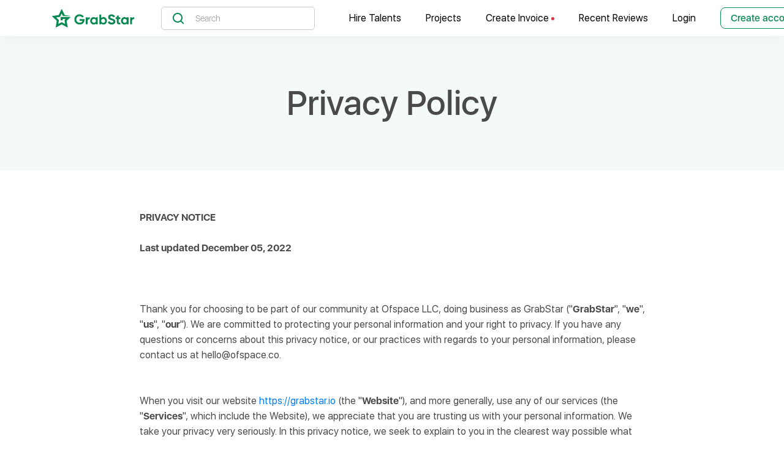

--- FILE ---
content_type: text/html; charset=utf-8
request_url: https://grabstar.io/p/privacy
body_size: 65622
content:
<!doctype html>
<html data-n-head-ssr>
  <head >
    <title>Privacy Policy | GrabStar</title><meta data-n-head="ssr" charset="utf-8"><meta data-n-head="ssr" name="viewport" content="width=device-width, initial-scale=1"><meta data-n-head="ssr" data-hid="yandex-verification" name="yandex-verification" content="7f5f3d508fbb1c65"><meta data-n-head="ssr" data-hid="title" property="title" content="Privacy Policy | GrabStar"><meta data-n-head="ssr" data-hid="description" property="description" content="We are committed to protecting your personal information and your right to privacy."><link data-n-head="ssr" rel="manifest" href="/manifest.json"><link data-n-head="ssr" rel="apple-touch-icon" sizes="57x57" href="/apple-icon-57x57.png"><link data-n-head="ssr" rel="apple-touch-icon" sizes="60x60" href="/apple-icon-60x60.png"><link data-n-head="ssr" rel="apple-touch-icon" sizes="72x72" href="/apple-icon-72x72.png"><link data-n-head="ssr" rel="apple-touch-icon" sizes="76x76" href="/apple-icon-76x76.png"><link data-n-head="ssr" rel="apple-touch-icon" sizes="114x114" href="/apple-icon-114x114.png"><link data-n-head="ssr" rel="apple-touch-icon" sizes="120x120" href="/apple-icon-120x120.png"><link data-n-head="ssr" rel="apple-touch-icon" sizes="144x144" href="/apple-icon-144x144.png"><link data-n-head="ssr" rel="apple-touch-icon" sizes="152x152" href="/apple-icon-152x152.png"><link data-n-head="ssr" rel="apple-touch-icon" sizes="180x180" href="/apple-icon-180x180.png"><link data-n-head="ssr" rel="icon" type="image/png" sizes="192x192" href="/android-icon-192x192.png"><link data-n-head="ssr" rel="icon" type="image/png" sizes="144x144" href="/android-icon-144x144.png"><link data-n-head="ssr" rel="icon" type="image/png" sizes="96x96" href="/android-icon-96x96.png"><link data-n-head="ssr" rel="icon" type="image/png" sizes="72x72" href="/android-icon-72x72.png"><link data-n-head="ssr" rel="icon" type="image/png" sizes="48x48" href="/android-icon-48x48.png"><link data-n-head="ssr" rel="icon" type="image/png" sizes="36x36" href="/android-icon-36x36.png"><link data-n-head="ssr" rel="icon" type="image/x-icon" href="/favicon.ico"><link data-n-head="ssr" rel="canonical" href="https://grabstar.io/p/privacy/"><script data-n-head="ssr" data-hid="gtm-script" type="d65e1ca521ae910ffd7bb7a3-text/javascript">if(!window._gtm_init){window._gtm_init=1;(function (w,n,d,m,e,p){w[d]=(w[d]==1||n[d]=='yes'||n[d]==1||n[m]==1||(w[e]&&w[e][p]&&w[e][p]()))?1:0})(window,navigator,'doNotTrack','msDoNotTrack','external','msTrackingProtectionEnabled');(function(w,d,s,l,x,y){w[x]={};w._gtm_inject=function(i){if(w.doNotTrack||w[x][i])return;w[x][i]=1;w[l]=w[l]||[];w[l].push({'gtm.start':new Date().getTime(),event:'gtm.js'});var f=d.getElementsByTagName(s)[0],j=d.createElement(s);j.async=true;j.src='https://www.googletagmanager.com/gtm.js?id='+i;f.parentNode.insertBefore(j,f);};w[y]('GTM-5TDD86G')})(window,document,'script','dataLayer','_gtm_ids','_gtm_inject')}</script><link rel="preload" href="/_nuxt/runtime.4906304.js" as="script"><link rel="preload" href="/_nuxt/vendors/commons.65e8df5.js" as="script"><link rel="preload" href="/_nuxt/app.129a7fc.js" as="script"><link rel="preload" href="/_nuxt/pages/p/_slug.93bcd6b.js" as="script"><style data-vue-ssr-id="27894c40:0 3191d5ad:0 4fa2eb06:0 65a5368b:0 39ea3810:0 633d575e:0 5eb8e976:0 c0bc20bc:0">@font-face{font-family:"SF UI Display";font-weight:900;src:local("SF UI Display Black"),url(/_nuxt/fonts/sf-ui-display-black.aebbf95.woff) format("woff")}@font-face{font-family:"SF UI Display";font-weight:800;src:local("SF UI Display Heavy"),url(/_nuxt/fonts/sf-ui-display-heavy.a06f68e.woff) format("woff")}@font-face{font-family:"SF UI Display";font-weight:700;src:local("SF UI Display Bold"),url(/_nuxt/fonts/sf-ui-display-bold.2c44b59.woff) format("woff")}@font-face{font-family:"SF UI Display";font-weight:600;src:local("SF UI Display Semibold"),url(/_nuxt/fonts/sf-ui-display-semibold.da71086.woff) format("woff")}@font-face{font-family:"SF UI Display";font-weight:500;src:local("SF UI Display Medium"),url(/_nuxt/fonts/sf-ui-display-medium.3d7fe88.woff) format("woff")}@font-face{font-family:"SF UI Display";font-weight:400;src:local("SF UI Display Regular"),url(/_nuxt/fonts/sf-ui-display-regular.14c76b1.woff) format("woff")}@font-face{font-family:"SF UI Display";font-weight:300;src:local("SF UI Display Light"),url(/_nuxt/fonts/sf-ui-display-light.4b66431.woff) format("woff")}@font-face{font-family:"SF UI Display";font-weight:200;src:local("SF UI Display Thin"),url(/_nuxt/fonts/sf-ui-display-thin.f5fe5b0.woff) format("woff")}@font-face{font-family:"SF UI Display";font-weight:100;src:local("SF UI Display Ultralight"),url(/_nuxt/fonts/sf-ui-display-ultralight.2297c03.woff) format("woff")}/*!
 * Bootstrap v4.6.2 (https://getbootstrap.com/)
 * Copyright 2011-2022 The Bootstrap Authors
 * Copyright 2011-2022 Twitter, Inc.
 * Licensed under MIT (https://github.com/twbs/bootstrap/blob/main/LICENSE)
 */:root{--blue:#007bff;--indigo:#6610f2;--purple:#6f42c1;--pink:#e83e8c;--red:#dc3545;--orange:#fd7e14;--yellow:#ffc107;--teal:#20c997;--white:#fff;--gray:#748194;--gray-dark:#4a4a4a;--primary:#007bff;--secondary:#999;--success:#088952;--info:#00bdc9;--warning:#f8e9a6;--danger:#dc3545;--light:#f5f5f5;--dark:#102a39;--green:#088952;--cyan:#00bdc9;--darkest:#0b1d28;--breakpoint-xs:0;--breakpoint-sm:576px;--breakpoint-md:768px;--breakpoint-lg:992px;--breakpoint-xl:1200px;--breakpoint-xxl:1540px;--font-family-sans-serif:"SF UI Display",-apple-system,BlinkMacSystemFont,"Segoe UI",Roboto,"Helvetica Neue",Arial,sans-serif,"Apple Color Emoji","Segoe UI Emoji","Segoe UI Symbol";--font-family-monospace:SFMono-Regular,Menlo,Monaco,Consolas,"Liberation Mono","Courier New",monospace}*,:after,:before{box-sizing:border-box}html{font-family:sans-serif;line-height:1.15;-webkit-text-size-adjust:100%;-webkit-tap-highlight-color:rgba(0,0,0,0)}article,aside,figcaption,figure,footer,header,hgroup,main,nav,section{display:block}body{margin:0;font-family:"SF UI Display",-apple-system,BlinkMacSystemFont,"Segoe UI",Roboto,"Helvetica Neue",Arial,sans-serif,"Apple Color Emoji","Segoe UI Emoji","Segoe UI Symbol";font-size:1rem;font-weight:400;line-height:1.6;color:#4a4a4a;text-align:left;background-color:#fff}[tabindex="-1"]:focus:not(.focus-visible),[tabindex="-1"]:focus:not(:focus-visible){outline:0!important}hr{box-sizing:content-box;height:0;overflow:visible}h1,h2,h3,h4,h5,h6{margin-top:0;margin-bottom:.5rem}p{margin-top:0;margin-bottom:1rem}abbr[data-original-title],abbr[title]{text-decoration:underline;-webkit-text-decoration:underline dotted;text-decoration:underline dotted;cursor:help;border-bottom:0;-webkit-text-decoration-skip-ink:none;text-decoration-skip-ink:none}address{font-style:normal;line-height:inherit}address,dl,ol,ul{margin-bottom:1rem}dl,ol,ul{margin-top:0}ol ol,ol ul,ul ol,ul ul{margin-bottom:0}dt{font-weight:700}dd{margin-bottom:.5rem;margin-left:0}blockquote{margin:0 0 1rem}b,strong{font-weight:bolder}small{font-size:80%}sub,sup{position:relative;font-size:75%;line-height:0;vertical-align:baseline}sub{bottom:-.25em}sup{top:-.5em}a{color:#007bff;text-decoration:none;background-color:transparent}a:hover{color:#0056b3;text-decoration:underline}a:not([href]):not([class]),a:not([href]):not([class]):hover{color:inherit;text-decoration:none}code,kbd,pre,samp{font-family:SFMono-Regular,Menlo,Monaco,Consolas,"Liberation Mono","Courier New",monospace;font-size:1em}pre{margin-top:0;margin-bottom:1rem;overflow:auto;-ms-overflow-style:scrollbar}figure{margin:0 0 1rem}img{border-style:none}img,svg{vertical-align:middle}svg{overflow:hidden}table{border-collapse:collapse}caption{padding-top:.75rem;padding-bottom:.75rem;color:#748194;text-align:left;caption-side:bottom}th{text-align:inherit;text-align:-webkit-match-parent}label{display:inline-block;margin-bottom:.5rem}button{border-radius:0}button:focus:not(.focus-visible),button:focus:not(:focus-visible){outline:0}button,input,optgroup,select,textarea{margin:0;font-family:inherit;font-size:inherit;line-height:inherit}button,input{overflow:visible}button,select{text-transform:none}[role=button]{cursor:pointer}select{word-wrap:normal}[type=button],[type=reset],[type=submit],button{-webkit-appearance:button}[type=button]:not(:disabled),[type=reset]:not(:disabled),[type=submit]:not(:disabled),button:not(:disabled){cursor:pointer}[type=button]::-moz-focus-inner,[type=reset]::-moz-focus-inner,[type=submit]::-moz-focus-inner,button::-moz-focus-inner{padding:0;border-style:none}input[type=checkbox],input[type=radio]{box-sizing:border-box;padding:0}textarea{overflow:auto;resize:vertical}fieldset{min-width:0;padding:0;margin:0;border:0}legend{display:block;width:100%;max-width:100%;padding:0;margin-bottom:.5rem;font-size:1.5rem;line-height:inherit;color:inherit;white-space:normal}progress{vertical-align:baseline}[type=number]::-webkit-inner-spin-button,[type=number]::-webkit-outer-spin-button{height:auto}[type=search]{outline-offset:-2px;-webkit-appearance:none}[type=search]::-webkit-search-decoration{-webkit-appearance:none}::-webkit-file-upload-button{font:inherit;-webkit-appearance:button}output{display:inline-block}summary{display:list-item;cursor:pointer}template{display:none}[hidden]{display:none!important}.h1,.h2,.h3,.h4,.h5,.h6,h1,h2,h3,h4,h5,h6{margin-bottom:.5rem;font-weight:500;line-height:1.2}.h1,h1{font-size:1.25rem}.h2,h2{font-size:1.5rem}.h3,h3{font-size:2rem}.h4,h4{font-size:2.5rem}.h5,h5{font-size:3rem}.h6,h6{font-size:1rem}.lead{font-size:1.25rem;font-weight:300}.display-1{font-size:1.125rem}.display-1,.display-2{font-weight:300;line-height:1.2}.display-2{font-size:1rem}.display-3{font-size:.875rem}.display-3,.display-4{font-weight:300;line-height:1.2}.display-4{font-size:.75rem}hr{margin-top:1rem;margin-bottom:1rem;border:0;border-top:1px solid rgba(0,0,0,.1)}.small,small{font-size:.875em;font-weight:400}.mark,mark{padding:.2em;background-color:#fcf8e3}.list-inline,.list-unstyled{padding-left:0;list-style:none}.list-inline-item{display:inline-block}.list-inline-item:not(:last-child){margin-right:.5rem}.initialism{font-size:90%;text-transform:uppercase}.blockquote{margin-bottom:1rem;font-size:1.25rem}.blockquote-footer{display:block;font-size:.875em;color:#748194}.blockquote-footer:before{content:"\2014\00A0"}.img-fluid,.img-thumbnail{max-width:100%;height:auto}.img-thumbnail{padding:.25rem;background-color:#fff;border:1px solid #d8e2ef;border-radius:8px}.figure{display:inline-block}.figure-img{margin-bottom:.5rem;line-height:1}.figure-caption{font-size:90%;color:#748194}code{font-size:87.5%;color:#e83e8c;word-wrap:break-word}a>code{color:inherit}kbd{padding:.2rem .4rem;font-size:87.5%;color:#fff;background-color:#333;border-radius:.2rem}kbd kbd{padding:0;font-size:100%;font-weight:700}pre{display:block;font-size:87.5%;color:#333}pre code{font-size:inherit;color:inherit;word-break:normal}.pre-scrollable{max-height:340px;overflow-y:scroll}.container,.container-fluid,.container-lg,.container-md,.container-sm,.container-xl,.container-xxl{width:100%;padding-right:15px;padding-left:15px;margin-right:auto;margin-left:auto}@media (min-width:576px){.container,.container-sm{max-width:540px}}@media (min-width:768px){.container,.container-md,.container-sm{max-width:720px}}@media (min-width:992px){.container,.container-lg,.container-md,.container-sm{max-width:960px}}@media (min-width:1200px){.container,.container-lg,.container-md,.container-sm,.container-xl{max-width:1140px}}@media (min-width:1540px){.container,.container-lg,.container-md,.container-sm,.container-xl,.container-xxl{max-width:1480px}}.row{display:flex;flex-wrap:wrap;margin-right:-15px;margin-left:-15px}.no-gutters{margin-right:0;margin-left:0}.no-gutters>.col,.no-gutters>[class*=col-]{padding-right:0;padding-left:0}.col,.col-1,.col-2,.col-3,.col-4,.col-5,.col-6,.col-7,.col-8,.col-9,.col-10,.col-11,.col-12,.col-auto,.col-lg,.col-lg-1,.col-lg-2,.col-lg-3,.col-lg-4,.col-lg-5,.col-lg-6,.col-lg-7,.col-lg-8,.col-lg-9,.col-lg-10,.col-lg-11,.col-lg-12,.col-lg-auto,.col-md,.col-md-1,.col-md-2,.col-md-3,.col-md-4,.col-md-5,.col-md-6,.col-md-7,.col-md-8,.col-md-9,.col-md-10,.col-md-11,.col-md-12,.col-md-auto,.col-sm,.col-sm-1,.col-sm-2,.col-sm-3,.col-sm-4,.col-sm-5,.col-sm-6,.col-sm-7,.col-sm-8,.col-sm-9,.col-sm-10,.col-sm-11,.col-sm-12,.col-sm-auto,.col-xl,.col-xl-1,.col-xl-2,.col-xl-3,.col-xl-4,.col-xl-5,.col-xl-6,.col-xl-7,.col-xl-8,.col-xl-9,.col-xl-10,.col-xl-11,.col-xl-12,.col-xl-auto,.col-xxl,.col-xxl-1,.col-xxl-2,.col-xxl-3,.col-xxl-4,.col-xxl-5,.col-xxl-6,.col-xxl-7,.col-xxl-8,.col-xxl-9,.col-xxl-10,.col-xxl-11,.col-xxl-12,.col-xxl-auto{position:relative;width:100%;padding-right:15px;padding-left:15px}.col{flex-basis:0;flex-grow:1;max-width:100%}.row-cols-1>*{flex:0 0 100%;max-width:100%}.row-cols-2>*{flex:0 0 50%;max-width:50%}.row-cols-3>*{flex:0 0 33.33333%;max-width:33.33333%}.row-cols-4>*{flex:0 0 25%;max-width:25%}.row-cols-5>*{flex:0 0 20%;max-width:20%}.row-cols-6>*{flex:0 0 16.66667%;max-width:16.66667%}.col-auto{flex:0 0 auto;width:auto;max-width:100%}.col-1{flex:0 0 8.33333%;max-width:8.33333%}.col-2{flex:0 0 16.66667%;max-width:16.66667%}.col-3{flex:0 0 25%;max-width:25%}.col-4{flex:0 0 33.33333%;max-width:33.33333%}.col-5{flex:0 0 41.66667%;max-width:41.66667%}.col-6{flex:0 0 50%;max-width:50%}.col-7{flex:0 0 58.33333%;max-width:58.33333%}.col-8{flex:0 0 66.66667%;max-width:66.66667%}.col-9{flex:0 0 75%;max-width:75%}.col-10{flex:0 0 83.33333%;max-width:83.33333%}.col-11{flex:0 0 91.66667%;max-width:91.66667%}.col-12{flex:0 0 100%;max-width:100%}.order-first{order:-1}.order-last{order:13}.order-0{order:0}.order-1{order:1}.order-2{order:2}.order-3{order:3}.order-4{order:4}.order-5{order:5}.order-6{order:6}.order-7{order:7}.order-8{order:8}.order-9{order:9}.order-10{order:10}.order-11{order:11}.order-12{order:12}.offset-1{margin-left:8.33333%}.offset-2{margin-left:16.66667%}.offset-3{margin-left:25%}.offset-4{margin-left:33.33333%}.offset-5{margin-left:41.66667%}.offset-6{margin-left:50%}.offset-7{margin-left:58.33333%}.offset-8{margin-left:66.66667%}.offset-9{margin-left:75%}.offset-10{margin-left:83.33333%}.offset-11{margin-left:91.66667%}@media (min-width:576px){.col-sm{flex-basis:0;flex-grow:1;max-width:100%}.row-cols-sm-1>*{flex:0 0 100%;max-width:100%}.row-cols-sm-2>*{flex:0 0 50%;max-width:50%}.row-cols-sm-3>*{flex:0 0 33.33333%;max-width:33.33333%}.row-cols-sm-4>*{flex:0 0 25%;max-width:25%}.row-cols-sm-5>*{flex:0 0 20%;max-width:20%}.row-cols-sm-6>*{flex:0 0 16.66667%;max-width:16.66667%}.col-sm-auto{flex:0 0 auto;width:auto;max-width:100%}.col-sm-1{flex:0 0 8.33333%;max-width:8.33333%}.col-sm-2{flex:0 0 16.66667%;max-width:16.66667%}.col-sm-3{flex:0 0 25%;max-width:25%}.col-sm-4{flex:0 0 33.33333%;max-width:33.33333%}.col-sm-5{flex:0 0 41.66667%;max-width:41.66667%}.col-sm-6{flex:0 0 50%;max-width:50%}.col-sm-7{flex:0 0 58.33333%;max-width:58.33333%}.col-sm-8{flex:0 0 66.66667%;max-width:66.66667%}.col-sm-9{flex:0 0 75%;max-width:75%}.col-sm-10{flex:0 0 83.33333%;max-width:83.33333%}.col-sm-11{flex:0 0 91.66667%;max-width:91.66667%}.col-sm-12{flex:0 0 100%;max-width:100%}.order-sm-first{order:-1}.order-sm-last{order:13}.order-sm-0{order:0}.order-sm-1{order:1}.order-sm-2{order:2}.order-sm-3{order:3}.order-sm-4{order:4}.order-sm-5{order:5}.order-sm-6{order:6}.order-sm-7{order:7}.order-sm-8{order:8}.order-sm-9{order:9}.order-sm-10{order:10}.order-sm-11{order:11}.order-sm-12{order:12}.offset-sm-0{margin-left:0}.offset-sm-1{margin-left:8.33333%}.offset-sm-2{margin-left:16.66667%}.offset-sm-3{margin-left:25%}.offset-sm-4{margin-left:33.33333%}.offset-sm-5{margin-left:41.66667%}.offset-sm-6{margin-left:50%}.offset-sm-7{margin-left:58.33333%}.offset-sm-8{margin-left:66.66667%}.offset-sm-9{margin-left:75%}.offset-sm-10{margin-left:83.33333%}.offset-sm-11{margin-left:91.66667%}}@media (min-width:768px){.col-md{flex-basis:0;flex-grow:1;max-width:100%}.row-cols-md-1>*{flex:0 0 100%;max-width:100%}.row-cols-md-2>*{flex:0 0 50%;max-width:50%}.row-cols-md-3>*{flex:0 0 33.33333%;max-width:33.33333%}.row-cols-md-4>*{flex:0 0 25%;max-width:25%}.row-cols-md-5>*{flex:0 0 20%;max-width:20%}.row-cols-md-6>*{flex:0 0 16.66667%;max-width:16.66667%}.col-md-auto{flex:0 0 auto;width:auto;max-width:100%}.col-md-1{flex:0 0 8.33333%;max-width:8.33333%}.col-md-2{flex:0 0 16.66667%;max-width:16.66667%}.col-md-3{flex:0 0 25%;max-width:25%}.col-md-4{flex:0 0 33.33333%;max-width:33.33333%}.col-md-5{flex:0 0 41.66667%;max-width:41.66667%}.col-md-6{flex:0 0 50%;max-width:50%}.col-md-7{flex:0 0 58.33333%;max-width:58.33333%}.col-md-8{flex:0 0 66.66667%;max-width:66.66667%}.col-md-9{flex:0 0 75%;max-width:75%}.col-md-10{flex:0 0 83.33333%;max-width:83.33333%}.col-md-11{flex:0 0 91.66667%;max-width:91.66667%}.col-md-12{flex:0 0 100%;max-width:100%}.order-md-first{order:-1}.order-md-last{order:13}.order-md-0{order:0}.order-md-1{order:1}.order-md-2{order:2}.order-md-3{order:3}.order-md-4{order:4}.order-md-5{order:5}.order-md-6{order:6}.order-md-7{order:7}.order-md-8{order:8}.order-md-9{order:9}.order-md-10{order:10}.order-md-11{order:11}.order-md-12{order:12}.offset-md-0{margin-left:0}.offset-md-1{margin-left:8.33333%}.offset-md-2{margin-left:16.66667%}.offset-md-3{margin-left:25%}.offset-md-4{margin-left:33.33333%}.offset-md-5{margin-left:41.66667%}.offset-md-6{margin-left:50%}.offset-md-7{margin-left:58.33333%}.offset-md-8{margin-left:66.66667%}.offset-md-9{margin-left:75%}.offset-md-10{margin-left:83.33333%}.offset-md-11{margin-left:91.66667%}}@media (min-width:992px){.col-lg{flex-basis:0;flex-grow:1;max-width:100%}.row-cols-lg-1>*{flex:0 0 100%;max-width:100%}.row-cols-lg-2>*{flex:0 0 50%;max-width:50%}.row-cols-lg-3>*{flex:0 0 33.33333%;max-width:33.33333%}.row-cols-lg-4>*{flex:0 0 25%;max-width:25%}.row-cols-lg-5>*{flex:0 0 20%;max-width:20%}.row-cols-lg-6>*{flex:0 0 16.66667%;max-width:16.66667%}.col-lg-auto{flex:0 0 auto;width:auto;max-width:100%}.col-lg-1{flex:0 0 8.33333%;max-width:8.33333%}.col-lg-2{flex:0 0 16.66667%;max-width:16.66667%}.col-lg-3{flex:0 0 25%;max-width:25%}.col-lg-4{flex:0 0 33.33333%;max-width:33.33333%}.col-lg-5{flex:0 0 41.66667%;max-width:41.66667%}.col-lg-6{flex:0 0 50%;max-width:50%}.col-lg-7{flex:0 0 58.33333%;max-width:58.33333%}.col-lg-8{flex:0 0 66.66667%;max-width:66.66667%}.col-lg-9{flex:0 0 75%;max-width:75%}.col-lg-10{flex:0 0 83.33333%;max-width:83.33333%}.col-lg-11{flex:0 0 91.66667%;max-width:91.66667%}.col-lg-12{flex:0 0 100%;max-width:100%}.order-lg-first{order:-1}.order-lg-last{order:13}.order-lg-0{order:0}.order-lg-1{order:1}.order-lg-2{order:2}.order-lg-3{order:3}.order-lg-4{order:4}.order-lg-5{order:5}.order-lg-6{order:6}.order-lg-7{order:7}.order-lg-8{order:8}.order-lg-9{order:9}.order-lg-10{order:10}.order-lg-11{order:11}.order-lg-12{order:12}.offset-lg-0{margin-left:0}.offset-lg-1{margin-left:8.33333%}.offset-lg-2{margin-left:16.66667%}.offset-lg-3{margin-left:25%}.offset-lg-4{margin-left:33.33333%}.offset-lg-5{margin-left:41.66667%}.offset-lg-6{margin-left:50%}.offset-lg-7{margin-left:58.33333%}.offset-lg-8{margin-left:66.66667%}.offset-lg-9{margin-left:75%}.offset-lg-10{margin-left:83.33333%}.offset-lg-11{margin-left:91.66667%}}@media (min-width:1200px){.col-xl{flex-basis:0;flex-grow:1;max-width:100%}.row-cols-xl-1>*{flex:0 0 100%;max-width:100%}.row-cols-xl-2>*{flex:0 0 50%;max-width:50%}.row-cols-xl-3>*{flex:0 0 33.33333%;max-width:33.33333%}.row-cols-xl-4>*{flex:0 0 25%;max-width:25%}.row-cols-xl-5>*{flex:0 0 20%;max-width:20%}.row-cols-xl-6>*{flex:0 0 16.66667%;max-width:16.66667%}.col-xl-auto{flex:0 0 auto;width:auto;max-width:100%}.col-xl-1{flex:0 0 8.33333%;max-width:8.33333%}.col-xl-2{flex:0 0 16.66667%;max-width:16.66667%}.col-xl-3{flex:0 0 25%;max-width:25%}.col-xl-4{flex:0 0 33.33333%;max-width:33.33333%}.col-xl-5{flex:0 0 41.66667%;max-width:41.66667%}.col-xl-6{flex:0 0 50%;max-width:50%}.col-xl-7{flex:0 0 58.33333%;max-width:58.33333%}.col-xl-8{flex:0 0 66.66667%;max-width:66.66667%}.col-xl-9{flex:0 0 75%;max-width:75%}.col-xl-10{flex:0 0 83.33333%;max-width:83.33333%}.col-xl-11{flex:0 0 91.66667%;max-width:91.66667%}.col-xl-12{flex:0 0 100%;max-width:100%}.order-xl-first{order:-1}.order-xl-last{order:13}.order-xl-0{order:0}.order-xl-1{order:1}.order-xl-2{order:2}.order-xl-3{order:3}.order-xl-4{order:4}.order-xl-5{order:5}.order-xl-6{order:6}.order-xl-7{order:7}.order-xl-8{order:8}.order-xl-9{order:9}.order-xl-10{order:10}.order-xl-11{order:11}.order-xl-12{order:12}.offset-xl-0{margin-left:0}.offset-xl-1{margin-left:8.33333%}.offset-xl-2{margin-left:16.66667%}.offset-xl-3{margin-left:25%}.offset-xl-4{margin-left:33.33333%}.offset-xl-5{margin-left:41.66667%}.offset-xl-6{margin-left:50%}.offset-xl-7{margin-left:58.33333%}.offset-xl-8{margin-left:66.66667%}.offset-xl-9{margin-left:75%}.offset-xl-10{margin-left:83.33333%}.offset-xl-11{margin-left:91.66667%}}@media (min-width:1540px){.col-xxl{flex-basis:0;flex-grow:1;max-width:100%}.row-cols-xxl-1>*{flex:0 0 100%;max-width:100%}.row-cols-xxl-2>*{flex:0 0 50%;max-width:50%}.row-cols-xxl-3>*{flex:0 0 33.33333%;max-width:33.33333%}.row-cols-xxl-4>*{flex:0 0 25%;max-width:25%}.row-cols-xxl-5>*{flex:0 0 20%;max-width:20%}.row-cols-xxl-6>*{flex:0 0 16.66667%;max-width:16.66667%}.col-xxl-auto{flex:0 0 auto;width:auto;max-width:100%}.col-xxl-1{flex:0 0 8.33333%;max-width:8.33333%}.col-xxl-2{flex:0 0 16.66667%;max-width:16.66667%}.col-xxl-3{flex:0 0 25%;max-width:25%}.col-xxl-4{flex:0 0 33.33333%;max-width:33.33333%}.col-xxl-5{flex:0 0 41.66667%;max-width:41.66667%}.col-xxl-6{flex:0 0 50%;max-width:50%}.col-xxl-7{flex:0 0 58.33333%;max-width:58.33333%}.col-xxl-8{flex:0 0 66.66667%;max-width:66.66667%}.col-xxl-9{flex:0 0 75%;max-width:75%}.col-xxl-10{flex:0 0 83.33333%;max-width:83.33333%}.col-xxl-11{flex:0 0 91.66667%;max-width:91.66667%}.col-xxl-12{flex:0 0 100%;max-width:100%}.order-xxl-first{order:-1}.order-xxl-last{order:13}.order-xxl-0{order:0}.order-xxl-1{order:1}.order-xxl-2{order:2}.order-xxl-3{order:3}.order-xxl-4{order:4}.order-xxl-5{order:5}.order-xxl-6{order:6}.order-xxl-7{order:7}.order-xxl-8{order:8}.order-xxl-9{order:9}.order-xxl-10{order:10}.order-xxl-11{order:11}.order-xxl-12{order:12}.offset-xxl-0{margin-left:0}.offset-xxl-1{margin-left:8.33333%}.offset-xxl-2{margin-left:16.66667%}.offset-xxl-3{margin-left:25%}.offset-xxl-4{margin-left:33.33333%}.offset-xxl-5{margin-left:41.66667%}.offset-xxl-6{margin-left:50%}.offset-xxl-7{margin-left:58.33333%}.offset-xxl-8{margin-left:66.66667%}.offset-xxl-9{margin-left:75%}.offset-xxl-10{margin-left:83.33333%}.offset-xxl-11{margin-left:91.66667%}}.table{width:100%;margin-bottom:1rem;color:#4a4a4a}.table td,.table th{padding:.75rem;vertical-align:top;border-top:1px solid #d8e2ef}.table thead th{vertical-align:bottom;border-bottom:2px solid #d8e2ef}.table tbody+tbody{border-top:2px solid #d8e2ef}.table-sm td,.table-sm th{padding:.3rem}.table-bordered,.table-bordered td,.table-bordered th{border:1px solid #d8e2ef}.table-bordered thead td,.table-bordered thead th{border-bottom-width:2px}.table-borderless tbody+tbody,.table-borderless td,.table-borderless th,.table-borderless thead th{border:0}.table-striped tbody tr:nth-of-type(odd){background-color:rgba(0,0,0,.05)}.table-hover tbody tr:hover{color:#4a4a4a;background-color:rgba(0,0,0,.075)}.table-primary,.table-primary>td,.table-primary>th{background-color:#b8daff}.table-primary tbody+tbody,.table-primary td,.table-primary th,.table-primary thead th{border-color:#7abaff}.table-hover .table-primary:hover,.table-hover .table-primary:hover>td,.table-hover .table-primary:hover>th{background-color:#9fcdff}.table-secondary,.table-secondary>td,.table-secondary>th{background-color:#e2e2e2}.table-secondary tbody+tbody,.table-secondary td,.table-secondary th,.table-secondary thead th{border-color:#cacaca}.table-hover .table-secondary:hover,.table-hover .table-secondary:hover>td,.table-hover .table-secondary:hover>th{background-color:#d5d5d5}.table-success,.table-success>td,.table-success>th{background-color:#badecf}.table-success tbody+tbody,.table-success td,.table-success th,.table-success thead th{border-color:#7fc2a5}.table-hover .table-success:hover,.table-hover .table-success:hover>td,.table-hover .table-success:hover>th{background-color:#a9d6c3}.table-info,.table-info>td,.table-info>th{background-color:#b8edf0}.table-info tbody+tbody,.table-info td,.table-info th,.table-info thead th{border-color:#7adde3}.table-hover .table-info:hover,.table-hover .table-info:hover>td,.table-hover .table-info:hover>th{background-color:#a3e8ec}.table-warning,.table-warning>td,.table-warning>th{background-color:#fdf9e6}.table-warning tbody+tbody,.table-warning td,.table-warning th,.table-warning thead th{border-color:#fbf4d1}.table-hover .table-warning:hover,.table-hover .table-warning:hover>td,.table-hover .table-warning:hover>th{background-color:#fbf3ce}.table-danger,.table-danger>td,.table-danger>th{background-color:#f5c6cb}.table-danger tbody+tbody,.table-danger td,.table-danger th,.table-danger thead th{border-color:#ed969e}.table-hover .table-danger:hover,.table-hover .table-danger:hover>td,.table-hover .table-danger:hover>th{background-color:#f1b0b7}.table-light,.table-light>td,.table-light>th{background-color:#fcfcfc}.table-light tbody+tbody,.table-light td,.table-light th,.table-light thead th{border-color:#fafafa}.table-hover .table-light:hover,.table-hover .table-light:hover>td,.table-hover .table-light:hover>th{background-color:#efefef}.table-dark,.table-dark>td,.table-dark>th{background-color:#bcc3c8}.table-dark tbody+tbody,.table-dark td,.table-dark th,.table-dark thead th{border-color:#839098}.table-hover .table-dark:hover,.table-hover .table-dark:hover>td,.table-hover .table-dark:hover>th{background-color:#aeb6bd}.table-green,.table-green>td,.table-green>th{background-color:#badecf}.table-green tbody+tbody,.table-green td,.table-green th,.table-green thead th{border-color:#7fc2a5}.table-hover .table-green:hover,.table-hover .table-green:hover>td,.table-hover .table-green:hover>th{background-color:#a9d6c3}.table-cyan,.table-cyan>td,.table-cyan>th{background-color:#b8edf0}.table-cyan tbody+tbody,.table-cyan td,.table-cyan th,.table-cyan thead th{border-color:#7adde3}.table-hover .table-cyan:hover,.table-hover .table-cyan:hover>td,.table-hover .table-cyan:hover>th{background-color:#a3e8ec}.table-darkest,.table-darkest>td,.table-darkest>th{background-color:#bbc0c3}.table-darkest tbody+tbody,.table-darkest td,.table-darkest th,.table-darkest thead th{border-color:#80898f}.table-hover .table-darkest:hover,.table-hover .table-darkest:hover>td,.table-hover .table-darkest:hover>th{background-color:#adb3b7}.table-active,.table-active>td,.table-active>th,.table-hover .table-active:hover,.table-hover .table-active:hover>td,.table-hover .table-active:hover>th{background-color:rgba(0,0,0,.075)}.table .thead-dark th{color:#fff;background-color:#4a4a4a;border-color:#5d5d5d}.table .thead-light th{color:#6c6c6c;background-color:#e7e8e8;border-color:#d8e2ef}.table-dark{color:#fff;background-color:#4a4a4a}.table-dark td,.table-dark th,.table-dark thead th{border-color:#5d5d5d}.table-dark.table-bordered{border:0}.table-dark.table-striped tbody tr:nth-of-type(odd){background-color:hsla(0,0%,100%,.05)}.table-dark.table-hover tbody tr:hover{color:#fff;background-color:hsla(0,0%,100%,.075)}@media (max-width:575.98px){.table-responsive-sm{display:block;width:100%;overflow-x:auto;-webkit-overflow-scrolling:touch}.table-responsive-sm>.table-bordered{border:0}}@media (max-width:767.98px){.table-responsive-md{display:block;width:100%;overflow-x:auto;-webkit-overflow-scrolling:touch}.table-responsive-md>.table-bordered{border:0}}@media (max-width:991.98px){.table-responsive-lg{display:block;width:100%;overflow-x:auto;-webkit-overflow-scrolling:touch}.table-responsive-lg>.table-bordered{border:0}}@media (max-width:1199.98px){.table-responsive-xl{display:block;width:100%;overflow-x:auto;-webkit-overflow-scrolling:touch}.table-responsive-xl>.table-bordered{border:0}}@media (max-width:1539.98px){.table-responsive-xxl{display:block;width:100%;overflow-x:auto;-webkit-overflow-scrolling:touch}.table-responsive-xxl>.table-bordered{border:0}}.table-responsive{display:block;width:100%;overflow-x:auto;-webkit-overflow-scrolling:touch}.table-responsive>.table-bordered{border:0}.form-control{display:block;width:100%;height:50px;padding:.375rem .75rem;font-size:1rem;font-weight:400;line-height:1.6;color:#333;background-color:#fff;background-clip:padding-box;border:1px solid rgba(158,165,164,.7);border-radius:8px;transition:border-color .15s ease-in-out,box-shadow .15s ease-in-out}@media (prefers-reduced-motion:reduce){.form-control{transition:none}}.form-control::-ms-expand{background-color:transparent;border:0}.form-control:focus{color:#333;background-color:#fff;border-color:#80bdff;outline:0;box-shadow:none}.form-control::-moz-placeholder{color:#979797;opacity:1}.form-control:-ms-input-placeholder{color:#979797;opacity:1}.form-control::-ms-input-placeholder{color:#979797;opacity:1}.form-control::placeholder{color:#979797;opacity:1}.form-control:disabled,.form-control[readonly]{background-color:#e7e8e8;opacity:1}input[type=date].form-control,input[type=datetime-local].form-control,input[type=month].form-control,input[type=time].form-control{-webkit-appearance:none;-moz-appearance:none;appearance:none}select.form-control:-moz-focusring{color:transparent;text-shadow:0 0 0 #333}select.form-control:focus::-ms-value{color:#333;background-color:#fff}.form-control-file,.form-control-range{display:block;width:100%}.col-form-label{padding-top:calc(.375rem + 1px);padding-bottom:calc(.375rem + 1px);margin-bottom:0;font-size:inherit;line-height:1.6}.col-form-label-lg{padding-top:calc(.5rem + 1px);padding-bottom:calc(.5rem + 1px);font-size:1.25rem;line-height:1.5}.col-form-label-sm{padding-top:calc(.25rem + 1px);padding-bottom:calc(.25rem + 1px);font-size:.875rem;line-height:1.5}.form-control-plaintext{display:block;width:100%;padding:.375rem 0;margin-bottom:0;font-size:1rem;line-height:1.6;color:#4a4a4a;background-color:transparent;border:solid transparent;border-width:1px 0}.form-control-plaintext.form-control-lg,.form-control-plaintext.form-control-sm{padding-right:0;padding-left:0}.form-control-sm{height:36px;padding:.25rem .5rem;font-size:.875rem;line-height:1.5;border-radius:.2rem}.form-control-lg{height:calc(1.5em + 1rem + 2px);padding:.5rem 1rem;font-size:1.25rem;line-height:1.5;border-radius:.3rem}select.form-control[multiple],select.form-control[size],textarea.form-control{height:auto}.form-group{margin-bottom:1rem}.form-text{display:block;margin-top:.25rem}.form-row{display:flex;flex-wrap:wrap;margin-right:-5px;margin-left:-5px}.form-row>.col,.form-row>[class*=col-]{padding-right:5px;padding-left:5px}.form-check{position:relative;display:block;padding-left:1.25rem}.form-check-input{position:absolute;margin-top:.3rem;margin-left:-1.25rem}.form-check-input:disabled~.form-check-label,.form-check-input[disabled]~.form-check-label{color:#748194}.form-check-label{margin-bottom:0}.form-check-inline{display:inline-flex;align-items:center;padding-left:0;margin-right:.75rem}.form-check-inline .form-check-input{position:static;margin-top:0;margin-right:.3125rem;margin-left:0}.valid-feedback{display:none;width:100%;margin-top:.25rem;font-size:.875em;color:#088952}.valid-tooltip{position:absolute;top:100%;left:0;z-index:5;display:none;max-width:100%;padding:.25rem .5rem;margin-top:.1rem;font-size:.875rem;line-height:1.6;color:#fff;background-color:rgba(8,137,82,.9);border-radius:8px}.form-row>.col>.valid-tooltip,.form-row>[class*=col-]>.valid-tooltip{left:5px}.is-valid~.valid-feedback,.is-valid~.valid-tooltip,.was-validated :valid~.valid-feedback,.was-validated :valid~.valid-tooltip{display:block}.form-control.is-valid,.was-validated .form-control:valid{border-color:#088952;padding-right:calc(1.6em + .75rem)!important;background-image:url("data:image/svg+xml;charset=utf-8,%3Csvg xmlns='http://www.w3.org/2000/svg' width='8' height='8'%3E%3Cpath fill='%23088952' d='M2.3 6.73L.6 4.53c-.4-1.04.46-1.4 1.1-.8l1.1 1.4 3.4-3.8c.6-.63 1.6-.27 1.2.7l-4 4.6c-.43.5-.8.4-1.1.1z'/%3E%3C/svg%3E");background-repeat:no-repeat;background-position:right calc(.4em + .1875rem) center;background-size:calc(.8em + .375rem) calc(.8em + .375rem)}.form-control.is-valid:focus,.was-validated .form-control:valid:focus{border-color:#088952;box-shadow:0 0 0 0 rgba(8,137,82,.25)}.was-validated select.form-control:valid,select.form-control.is-valid{padding-right:3rem!important;background-position:right 1.5rem center}.was-validated textarea.form-control:valid,textarea.form-control.is-valid{padding-right:calc(1.6em + .75rem);background-position:top calc(.4em + .1875rem) right calc(.4em + .1875rem)}.custom-select.is-valid,.was-validated .custom-select:valid{border-color:#088952;padding-right:calc(.75em + 2.3125rem)!important;background:url("data:image/svg+xml;charset=utf-8,%3Csvg xmlns='http://www.w3.org/2000/svg' width='4' height='5'%3E%3Cpath fill='%234A4A4A' d='M2 0L0 2h4zm0 5L0 3h4z'/%3E%3C/svg%3E") right .75rem center/8px 10px no-repeat,#fff url("data:image/svg+xml;charset=utf-8,%3Csvg xmlns='http://www.w3.org/2000/svg' width='8' height='8'%3E%3Cpath fill='%23088952' d='M2.3 6.73L.6 4.53c-.4-1.04.46-1.4 1.1-.8l1.1 1.4 3.4-3.8c.6-.63 1.6-.27 1.2.7l-4 4.6c-.43.5-.8.4-1.1.1z'/%3E%3C/svg%3E") center right 1.75rem/calc(.8em + .375rem) calc(.8em + .375rem) no-repeat}.custom-select.is-valid:focus,.was-validated .custom-select:valid:focus{border-color:#088952;box-shadow:0 0 0 0 rgba(8,137,82,.25)}.form-check-input.is-valid~.form-check-label,.was-validated .form-check-input:valid~.form-check-label{color:#088952}.form-check-input.is-valid~.valid-feedback,.form-check-input.is-valid~.valid-tooltip,.was-validated .form-check-input:valid~.valid-feedback,.was-validated .form-check-input:valid~.valid-tooltip{display:block}.custom-control-input.is-valid~.custom-control-label,.was-validated .custom-control-input:valid~.custom-control-label{color:#088952}.custom-control-input.is-valid~.custom-control-label:before,.was-validated .custom-control-input:valid~.custom-control-label:before{border-color:#088952}.custom-control-input.is-valid:checked~.custom-control-label:before,.was-validated .custom-control-input:valid:checked~.custom-control-label:before{border-color:#0bb96f;background-color:#0bb96f}.custom-control-input.is-valid:focus~.custom-control-label:before,.was-validated .custom-control-input:valid:focus~.custom-control-label:before{box-shadow:0 0 0 0 rgba(8,137,82,.25)}.custom-control-input.is-valid:focus:not(:checked)~.custom-control-label:before,.custom-file-input.is-valid~.custom-file-label,.was-validated .custom-control-input:valid:focus:not(:checked)~.custom-control-label:before,.was-validated .custom-file-input:valid~.custom-file-label{border-color:#088952}.custom-file-input.is-valid:focus~.custom-file-label,.was-validated .custom-file-input:valid:focus~.custom-file-label{border-color:#088952;box-shadow:0 0 0 0 rgba(8,137,82,.25)}.invalid-feedback{display:none;width:100%;margin-top:.25rem;font-size:.875em;color:#dc3545}.invalid-tooltip{position:absolute;top:100%;left:0;z-index:5;display:none;max-width:100%;padding:.25rem .5rem;margin-top:.1rem;font-size:.875rem;line-height:1.6;color:#fff;background-color:rgba(220,53,69,.9);border-radius:8px}.form-row>.col>.invalid-tooltip,.form-row>[class*=col-]>.invalid-tooltip{left:5px}.is-invalid~.invalid-feedback,.is-invalid~.invalid-tooltip,.was-validated :invalid~.invalid-feedback,.was-validated :invalid~.invalid-tooltip{display:block}.form-control.is-invalid,.was-validated .form-control:invalid{border-color:#dc3545;padding-right:calc(1.6em + .75rem)!important;background-image:url("data:image/svg+xml;charset=utf-8,%3Csvg xmlns='http://www.w3.org/2000/svg' width='12' height='12' fill='none' stroke='%23dc3545'%3E%3Ccircle cx='6' cy='6' r='4.5'/%3E%3Cpath stroke-linejoin='round' d='M5.8 3.6h.4L6 6.5z'/%3E%3Ccircle cx='6' cy='8.2' r='.6' fill='%23dc3545' stroke='none'/%3E%3C/svg%3E");background-repeat:no-repeat;background-position:right calc(.4em + .1875rem) center;background-size:calc(.8em + .375rem) calc(.8em + .375rem)}.form-control.is-invalid:focus,.was-validated .form-control:invalid:focus{border-color:#dc3545;box-shadow:0 0 0 0 rgba(220,53,69,.25)}.was-validated select.form-control:invalid,select.form-control.is-invalid{padding-right:3rem!important;background-position:right 1.5rem center}.was-validated textarea.form-control:invalid,textarea.form-control.is-invalid{padding-right:calc(1.6em + .75rem);background-position:top calc(.4em + .1875rem) right calc(.4em + .1875rem)}.custom-select.is-invalid,.was-validated .custom-select:invalid{border-color:#dc3545;padding-right:calc(.75em + 2.3125rem)!important;background:url("data:image/svg+xml;charset=utf-8,%3Csvg xmlns='http://www.w3.org/2000/svg' width='4' height='5'%3E%3Cpath fill='%234A4A4A' d='M2 0L0 2h4zm0 5L0 3h4z'/%3E%3C/svg%3E") right .75rem center/8px 10px no-repeat,#fff url("data:image/svg+xml;charset=utf-8,%3Csvg xmlns='http://www.w3.org/2000/svg' width='12' height='12' fill='none' stroke='%23dc3545'%3E%3Ccircle cx='6' cy='6' r='4.5'/%3E%3Cpath stroke-linejoin='round' d='M5.8 3.6h.4L6 6.5z'/%3E%3Ccircle cx='6' cy='8.2' r='.6' fill='%23dc3545' stroke='none'/%3E%3C/svg%3E") center right 1.75rem/calc(.8em + .375rem) calc(.8em + .375rem) no-repeat}.custom-select.is-invalid:focus,.was-validated .custom-select:invalid:focus{border-color:#dc3545;box-shadow:0 0 0 0 rgba(220,53,69,.25)}.form-check-input.is-invalid~.form-check-label,.was-validated .form-check-input:invalid~.form-check-label{color:#dc3545}.form-check-input.is-invalid~.invalid-feedback,.form-check-input.is-invalid~.invalid-tooltip,.was-validated .form-check-input:invalid~.invalid-feedback,.was-validated .form-check-input:invalid~.invalid-tooltip{display:block}.custom-control-input.is-invalid~.custom-control-label,.was-validated .custom-control-input:invalid~.custom-control-label{color:#dc3545}.custom-control-input.is-invalid~.custom-control-label:before,.was-validated .custom-control-input:invalid~.custom-control-label:before{border-color:#dc3545}.custom-control-input.is-invalid:checked~.custom-control-label:before,.was-validated .custom-control-input:invalid:checked~.custom-control-label:before{border-color:#e4606d;background-color:#e4606d}.custom-control-input.is-invalid:focus~.custom-control-label:before,.was-validated .custom-control-input:invalid:focus~.custom-control-label:before{box-shadow:0 0 0 0 rgba(220,53,69,.25)}.custom-control-input.is-invalid:focus:not(:checked)~.custom-control-label:before,.custom-file-input.is-invalid~.custom-file-label,.was-validated .custom-control-input:invalid:focus:not(:checked)~.custom-control-label:before,.was-validated .custom-file-input:invalid~.custom-file-label{border-color:#dc3545}.custom-file-input.is-invalid:focus~.custom-file-label,.was-validated .custom-file-input:invalid:focus~.custom-file-label{border-color:#dc3545;box-shadow:0 0 0 0 rgba(220,53,69,.25)}.form-inline{display:flex;flex-flow:row wrap;align-items:center}.form-inline .form-check{width:100%}@media (min-width:576px){.form-inline label{justify-content:center}.form-inline .form-group,.form-inline label{display:flex;align-items:center;margin-bottom:0}.form-inline .form-group{flex:0 0 auto;flex-flow:row wrap}.form-inline .form-control{display:inline-block;width:auto;vertical-align:middle}.form-inline .form-control-plaintext{display:inline-block}.form-inline .custom-select,.form-inline .input-group{width:auto}.form-inline .form-check{display:flex;align-items:center;justify-content:center;width:auto;padding-left:0}.form-inline .form-check-input{position:relative;flex-shrink:0;margin-top:0;margin-right:.25rem;margin-left:0}.form-inline .custom-control{align-items:center;justify-content:center}.form-inline .custom-control-label{margin-bottom:0}}.btn{display:inline-block;color:#4a4a4a;text-align:center;vertical-align:middle;-webkit-user-select:none;-moz-user-select:none;-ms-user-select:none;user-select:none;background-color:transparent;border:1px solid transparent;padding:.375rem .75rem;font-size:1rem;line-height:1.6;border-radius:8px;transition:color .15s ease-in-out,background-color .15s ease-in-out,border-color .15s ease-in-out,box-shadow .15s ease-in-out}@media (prefers-reduced-motion:reduce){.btn{transition:none}}.btn:hover{color:#4a4a4a;text-decoration:none}.btn.focus,.btn:focus{outline:0;box-shadow:none}.btn.disabled,.btn:disabled{opacity:.65}.btn:not(:disabled):not(.disabled){cursor:pointer}a.btn.disabled,fieldset:disabled a.btn{pointer-events:none}.btn-primary{color:#fff;background-color:#007bff;border-color:#007bff}.btn-primary.focus,.btn-primary:focus,.btn-primary:hover{color:#fff;background-color:#0069d9;border-color:#0062cc}.btn-primary.focus,.btn-primary:focus{box-shadow:0 0 0 0 rgba(38,143,255,.5)}.btn-primary.disabled,.btn-primary:disabled{color:#fff;background-color:#007bff;border-color:#007bff}.btn-primary:not(:disabled):not(.disabled).active,.btn-primary:not(:disabled):not(.disabled):active,.show>.btn-primary.dropdown-toggle{color:#fff;background-color:#0062cc;border-color:#005cbf}.btn-primary:not(:disabled):not(.disabled).active:focus,.btn-primary:not(:disabled):not(.disabled):active:focus,.show>.btn-primary.dropdown-toggle:focus{box-shadow:0 0 0 0 rgba(38,143,255,.5)}.btn-secondary{color:#333;background-color:#999;border-color:#999}.btn-secondary.focus,.btn-secondary:focus,.btn-secondary:hover{color:#fff;background-color:#868686;border-color:grey}.btn-secondary.focus,.btn-secondary:focus{box-shadow:0 0 0 0 hsla(0,0%,54.1%,.5)}.btn-secondary.disabled,.btn-secondary:disabled{color:#333;background-color:#999;border-color:#999}.btn-secondary:not(:disabled):not(.disabled).active,.btn-secondary:not(:disabled):not(.disabled):active,.show>.btn-secondary.dropdown-toggle{color:#fff;background-color:grey;border-color:#797979}.btn-secondary:not(:disabled):not(.disabled).active:focus,.btn-secondary:not(:disabled):not(.disabled):active:focus,.show>.btn-secondary.dropdown-toggle:focus{box-shadow:0 0 0 0 hsla(0,0%,54.1%,.5)}.btn-success{color:#fff;background-color:#088952;border-color:#088952}.btn-success.focus,.btn-success:focus,.btn-success:hover{color:#fff;background-color:#06653c;border-color:#055935}.btn-success.focus,.btn-success:focus{box-shadow:0 0 0 0 rgba(45,155,108,.5)}.btn-success.disabled,.btn-success:disabled{color:#fff;background-color:#088952;border-color:#088952}.btn-success:not(:disabled):not(.disabled).active,.btn-success:not(:disabled):not(.disabled):active,.show>.btn-success.dropdown-toggle{color:#fff;background-color:#055935;border-color:#044d2e}.btn-success:not(:disabled):not(.disabled).active:focus,.btn-success:not(:disabled):not(.disabled):active:focus,.show>.btn-success.dropdown-toggle:focus{box-shadow:0 0 0 0 rgba(45,155,108,.5)}.btn-info{color:#fff;background-color:#00bdc9;border-color:#00bdc9}.btn-info.focus,.btn-info:focus,.btn-info:hover{color:#fff;background-color:#0099a3;border-color:#008d96}.btn-info.focus,.btn-info:focus{box-shadow:0 0 0 0 rgba(38,199,209,.5)}.btn-info.disabled,.btn-info:disabled{color:#fff;background-color:#00bdc9;border-color:#00bdc9}.btn-info:not(:disabled):not(.disabled).active,.btn-info:not(:disabled):not(.disabled):active,.show>.btn-info.dropdown-toggle{color:#fff;background-color:#008d96;border-color:#008189}.btn-info:not(:disabled):not(.disabled).active:focus,.btn-info:not(:disabled):not(.disabled):active:focus,.show>.btn-info.dropdown-toggle:focus{box-shadow:0 0 0 0 rgba(38,199,209,.5)}.btn-warning{color:#333;background-color:#f8e9a6;border-color:#f8e9a6}.btn-warning.focus,.btn-warning:focus,.btn-warning:hover{color:#333;background-color:#f5e083;border-color:#f4dd77}.btn-warning.focus,.btn-warning:focus{box-shadow:0 0 0 0 rgba(218,206,149,.5)}.btn-warning.disabled,.btn-warning:disabled{color:#333;background-color:#f8e9a6;border-color:#f8e9a6}.btn-warning:not(:disabled):not(.disabled).active,.btn-warning:not(:disabled):not(.disabled):active,.show>.btn-warning.dropdown-toggle{color:#333;background-color:#f4dd77;border-color:#f3da6b}.btn-warning:not(:disabled):not(.disabled).active:focus,.btn-warning:not(:disabled):not(.disabled):active:focus,.show>.btn-warning.dropdown-toggle:focus{box-shadow:0 0 0 0 rgba(218,206,149,.5)}.btn-danger{color:#fff;background-color:#dc3545;border-color:#dc3545}.btn-danger.focus,.btn-danger:focus,.btn-danger:hover{color:#fff;background-color:#c82333;border-color:#bd2130}.btn-danger.focus,.btn-danger:focus{box-shadow:0 0 0 0 rgba(225,83,97,.5)}.btn-danger.disabled,.btn-danger:disabled{color:#fff;background-color:#dc3545;border-color:#dc3545}.btn-danger:not(:disabled):not(.disabled).active,.btn-danger:not(:disabled):not(.disabled):active,.show>.btn-danger.dropdown-toggle{color:#fff;background-color:#bd2130;border-color:#b21f2d}.btn-danger:not(:disabled):not(.disabled).active:focus,.btn-danger:not(:disabled):not(.disabled):active:focus,.show>.btn-danger.dropdown-toggle:focus{box-shadow:0 0 0 0 rgba(225,83,97,.5)}.btn-light{color:#333;background-color:#f5f5f5;border-color:#f5f5f5}.btn-light.focus,.btn-light:focus,.btn-light:hover{color:#333;background-color:#e2e2e2;border-color:#dcdcdc}.btn-light.focus,.btn-light:focus{box-shadow:0 0 0 0 hsla(0,0%,84.7%,.5)}.btn-light.disabled,.btn-light:disabled{color:#333;background-color:#f5f5f5;border-color:#f5f5f5}.btn-light:not(:disabled):not(.disabled).active,.btn-light:not(:disabled):not(.disabled):active,.show>.btn-light.dropdown-toggle{color:#333;background-color:#dcdcdc;border-color:#d5d5d5}.btn-light:not(:disabled):not(.disabled).active:focus,.btn-light:not(:disabled):not(.disabled):active:focus,.show>.btn-light.dropdown-toggle:focus{box-shadow:0 0 0 0 hsla(0,0%,84.7%,.5)}.btn-dark{color:#fff;background-color:#102a39;border-color:#102a39}.btn-dark.focus,.btn-dark:focus,.btn-dark:hover{color:#fff;background-color:#08141b;border-color:#050d11}.btn-dark.focus,.btn-dark:focus{box-shadow:0 0 0 0 rgba(52,74,87,.5)}.btn-dark.disabled,.btn-dark:disabled{color:#fff;background-color:#102a39;border-color:#102a39}.btn-dark:not(:disabled):not(.disabled).active,.btn-dark:not(:disabled):not(.disabled):active,.show>.btn-dark.dropdown-toggle{color:#fff;background-color:#050d11;border-color:#020507}.btn-dark:not(:disabled):not(.disabled).active:focus,.btn-dark:not(:disabled):not(.disabled):active:focus,.show>.btn-dark.dropdown-toggle:focus{box-shadow:0 0 0 0 rgba(52,74,87,.5)}.btn-green{color:#fff;background-color:#088952;border-color:#088952}.btn-green.focus,.btn-green:focus,.btn-green:hover{color:#fff;background-color:#06653c;border-color:#055935}.btn-green.focus,.btn-green:focus{box-shadow:0 0 0 0 rgba(45,155,108,.5)}.btn-green.disabled,.btn-green:disabled{color:#fff;background-color:#088952;border-color:#088952}.btn-green:not(:disabled):not(.disabled).active,.btn-green:not(:disabled):not(.disabled):active,.show>.btn-green.dropdown-toggle{color:#fff;background-color:#055935;border-color:#044d2e}.btn-green:not(:disabled):not(.disabled).active:focus,.btn-green:not(:disabled):not(.disabled):active:focus,.show>.btn-green.dropdown-toggle:focus{box-shadow:0 0 0 0 rgba(45,155,108,.5)}.btn-cyan{color:#fff;background-color:#00bdc9;border-color:#00bdc9}.btn-cyan.focus,.btn-cyan:focus,.btn-cyan:hover{color:#fff;background-color:#0099a3;border-color:#008d96}.btn-cyan.focus,.btn-cyan:focus{box-shadow:0 0 0 0 rgba(38,199,209,.5)}.btn-cyan.disabled,.btn-cyan:disabled{color:#fff;background-color:#00bdc9;border-color:#00bdc9}.btn-cyan:not(:disabled):not(.disabled).active,.btn-cyan:not(:disabled):not(.disabled):active,.show>.btn-cyan.dropdown-toggle{color:#fff;background-color:#008d96;border-color:#008189}.btn-cyan:not(:disabled):not(.disabled).active:focus,.btn-cyan:not(:disabled):not(.disabled):active:focus,.show>.btn-cyan.dropdown-toggle:focus{box-shadow:0 0 0 0 rgba(38,199,209,.5)}.btn-darkest{color:#fff;background-color:#0b1d28;border-color:#0b1d28}.btn-darkest.focus,.btn-darkest:focus,.btn-darkest:hover{color:#fff;background-color:#03070a;border-color:#000}.btn-darkest.focus,.btn-darkest:focus{box-shadow:0 0 0 0 rgba(48,63,72,.5)}.btn-darkest.disabled,.btn-darkest:disabled{color:#fff;background-color:#0b1d28;border-color:#0b1d28}.btn-darkest:not(:disabled):not(.disabled).active,.btn-darkest:not(:disabled):not(.disabled):active,.show>.btn-darkest.dropdown-toggle{color:#fff;background-color:#000;border-color:#000}.btn-darkest:not(:disabled):not(.disabled).active:focus,.btn-darkest:not(:disabled):not(.disabled):active:focus,.show>.btn-darkest.dropdown-toggle:focus{box-shadow:0 0 0 0 rgba(48,63,72,.5)}.btn-outline-primary{color:#007bff;border-color:#007bff}.btn-outline-primary:hover{color:#fff;background-color:#007bff;border-color:#007bff}.btn-outline-primary.focus,.btn-outline-primary:focus{box-shadow:0 0 0 0 rgba(0,123,255,.5)}.btn-outline-primary.disabled,.btn-outline-primary:disabled{color:#007bff;background-color:transparent}.btn-outline-primary:not(:disabled):not(.disabled).active,.btn-outline-primary:not(:disabled):not(.disabled):active,.show>.btn-outline-primary.dropdown-toggle{color:#fff;background-color:#007bff;border-color:#007bff}.btn-outline-primary:not(:disabled):not(.disabled).active:focus,.btn-outline-primary:not(:disabled):not(.disabled):active:focus,.show>.btn-outline-primary.dropdown-toggle:focus{box-shadow:0 0 0 0 rgba(0,123,255,.5)}.btn-outline-secondary{color:#999;border-color:#999}.btn-outline-secondary:hover{color:#333;background-color:#999;border-color:#999}.btn-outline-secondary.focus,.btn-outline-secondary:focus{box-shadow:0 0 0 0 hsla(0,0%,60%,.5)}.btn-outline-secondary.disabled,.btn-outline-secondary:disabled{color:#999;background-color:transparent}.btn-outline-secondary:not(:disabled):not(.disabled).active,.btn-outline-secondary:not(:disabled):not(.disabled):active,.show>.btn-outline-secondary.dropdown-toggle{color:#333;background-color:#999;border-color:#999}.btn-outline-secondary:not(:disabled):not(.disabled).active:focus,.btn-outline-secondary:not(:disabled):not(.disabled):active:focus,.show>.btn-outline-secondary.dropdown-toggle:focus{box-shadow:0 0 0 0 hsla(0,0%,60%,.5)}.btn-outline-success{color:#088952;border-color:#088952}.btn-outline-success:hover{color:#fff;background-color:#088952;border-color:#088952}.btn-outline-success.focus,.btn-outline-success:focus{box-shadow:0 0 0 0 rgba(8,137,82,.5)}.btn-outline-success.disabled,.btn-outline-success:disabled{color:#088952;background-color:transparent}.btn-outline-success:not(:disabled):not(.disabled).active,.btn-outline-success:not(:disabled):not(.disabled):active,.show>.btn-outline-success.dropdown-toggle{color:#fff;background-color:#088952;border-color:#088952}.btn-outline-success:not(:disabled):not(.disabled).active:focus,.btn-outline-success:not(:disabled):not(.disabled):active:focus,.show>.btn-outline-success.dropdown-toggle:focus{box-shadow:0 0 0 0 rgba(8,137,82,.5)}.btn-outline-info{color:#00bdc9;border-color:#00bdc9}.btn-outline-info:hover{color:#fff;background-color:#00bdc9;border-color:#00bdc9}.btn-outline-info.focus,.btn-outline-info:focus{box-shadow:0 0 0 0 rgba(0,189,201,.5)}.btn-outline-info.disabled,.btn-outline-info:disabled{color:#00bdc9;background-color:transparent}.btn-outline-info:not(:disabled):not(.disabled).active,.btn-outline-info:not(:disabled):not(.disabled):active,.show>.btn-outline-info.dropdown-toggle{color:#fff;background-color:#00bdc9;border-color:#00bdc9}.btn-outline-info:not(:disabled):not(.disabled).active:focus,.btn-outline-info:not(:disabled):not(.disabled):active:focus,.show>.btn-outline-info.dropdown-toggle:focus{box-shadow:0 0 0 0 rgba(0,189,201,.5)}.btn-outline-warning{color:#f8e9a6;border-color:#f8e9a6}.btn-outline-warning:hover{color:#333;background-color:#f8e9a6;border-color:#f8e9a6}.btn-outline-warning.focus,.btn-outline-warning:focus{box-shadow:0 0 0 0 rgba(248,233,166,.5)}.btn-outline-warning.disabled,.btn-outline-warning:disabled{color:#f8e9a6;background-color:transparent}.btn-outline-warning:not(:disabled):not(.disabled).active,.btn-outline-warning:not(:disabled):not(.disabled):active,.show>.btn-outline-warning.dropdown-toggle{color:#333;background-color:#f8e9a6;border-color:#f8e9a6}.btn-outline-warning:not(:disabled):not(.disabled).active:focus,.btn-outline-warning:not(:disabled):not(.disabled):active:focus,.show>.btn-outline-warning.dropdown-toggle:focus{box-shadow:0 0 0 0 rgba(248,233,166,.5)}.btn-outline-danger{color:#dc3545;border-color:#dc3545}.btn-outline-danger:hover{color:#fff;background-color:#dc3545;border-color:#dc3545}.btn-outline-danger.focus,.btn-outline-danger:focus{box-shadow:0 0 0 0 rgba(220,53,69,.5)}.btn-outline-danger.disabled,.btn-outline-danger:disabled{color:#dc3545;background-color:transparent}.btn-outline-danger:not(:disabled):not(.disabled).active,.btn-outline-danger:not(:disabled):not(.disabled):active,.show>.btn-outline-danger.dropdown-toggle{color:#fff;background-color:#dc3545;border-color:#dc3545}.btn-outline-danger:not(:disabled):not(.disabled).active:focus,.btn-outline-danger:not(:disabled):not(.disabled):active:focus,.show>.btn-outline-danger.dropdown-toggle:focus{box-shadow:0 0 0 0 rgba(220,53,69,.5)}.btn-outline-light{color:#f5f5f5;border-color:#f5f5f5}.btn-outline-light:hover{color:#333;background-color:#f5f5f5;border-color:#f5f5f5}.btn-outline-light.focus,.btn-outline-light:focus{box-shadow:0 0 0 0 hsla(0,0%,96.1%,.5)}.btn-outline-light.disabled,.btn-outline-light:disabled{color:#f5f5f5;background-color:transparent}.btn-outline-light:not(:disabled):not(.disabled).active,.btn-outline-light:not(:disabled):not(.disabled):active,.show>.btn-outline-light.dropdown-toggle{color:#333;background-color:#f5f5f5;border-color:#f5f5f5}.btn-outline-light:not(:disabled):not(.disabled).active:focus,.btn-outline-light:not(:disabled):not(.disabled):active:focus,.show>.btn-outline-light.dropdown-toggle:focus{box-shadow:0 0 0 0 hsla(0,0%,96.1%,.5)}.btn-outline-dark{color:#102a39;border-color:#102a39}.btn-outline-dark:hover{color:#fff;background-color:#102a39;border-color:#102a39}.btn-outline-dark.focus,.btn-outline-dark:focus{box-shadow:0 0 0 0 rgba(16,42,57,.5)}.btn-outline-dark.disabled,.btn-outline-dark:disabled{color:#102a39;background-color:transparent}.btn-outline-dark:not(:disabled):not(.disabled).active,.btn-outline-dark:not(:disabled):not(.disabled):active,.show>.btn-outline-dark.dropdown-toggle{color:#fff;background-color:#102a39;border-color:#102a39}.btn-outline-dark:not(:disabled):not(.disabled).active:focus,.btn-outline-dark:not(:disabled):not(.disabled):active:focus,.show>.btn-outline-dark.dropdown-toggle:focus{box-shadow:0 0 0 0 rgba(16,42,57,.5)}.btn-outline-green{color:#088952;border-color:#088952}.btn-outline-green:hover{color:#fff;background-color:#088952;border-color:#088952}.btn-outline-green.focus,.btn-outline-green:focus{box-shadow:0 0 0 0 rgba(8,137,82,.5)}.btn-outline-green.disabled,.btn-outline-green:disabled{color:#088952;background-color:transparent}.btn-outline-green:not(:disabled):not(.disabled).active,.btn-outline-green:not(:disabled):not(.disabled):active,.show>.btn-outline-green.dropdown-toggle{color:#fff;background-color:#088952;border-color:#088952}.btn-outline-green:not(:disabled):not(.disabled).active:focus,.btn-outline-green:not(:disabled):not(.disabled):active:focus,.show>.btn-outline-green.dropdown-toggle:focus{box-shadow:0 0 0 0 rgba(8,137,82,.5)}.btn-outline-cyan{color:#00bdc9;border-color:#00bdc9}.btn-outline-cyan:hover{color:#fff;background-color:#00bdc9;border-color:#00bdc9}.btn-outline-cyan.focus,.btn-outline-cyan:focus{box-shadow:0 0 0 0 rgba(0,189,201,.5)}.btn-outline-cyan.disabled,.btn-outline-cyan:disabled{color:#00bdc9;background-color:transparent}.btn-outline-cyan:not(:disabled):not(.disabled).active,.btn-outline-cyan:not(:disabled):not(.disabled):active,.show>.btn-outline-cyan.dropdown-toggle{color:#fff;background-color:#00bdc9;border-color:#00bdc9}.btn-outline-cyan:not(:disabled):not(.disabled).active:focus,.btn-outline-cyan:not(:disabled):not(.disabled):active:focus,.show>.btn-outline-cyan.dropdown-toggle:focus{box-shadow:0 0 0 0 rgba(0,189,201,.5)}.btn-outline-darkest{color:#0b1d28;border-color:#0b1d28}.btn-outline-darkest:hover{color:#fff;background-color:#0b1d28;border-color:#0b1d28}.btn-outline-darkest.focus,.btn-outline-darkest:focus{box-shadow:0 0 0 0 rgba(11,29,40,.5)}.btn-outline-darkest.disabled,.btn-outline-darkest:disabled{color:#0b1d28;background-color:transparent}.btn-outline-darkest:not(:disabled):not(.disabled).active,.btn-outline-darkest:not(:disabled):not(.disabled):active,.show>.btn-outline-darkest.dropdown-toggle{color:#fff;background-color:#0b1d28;border-color:#0b1d28}.btn-outline-darkest:not(:disabled):not(.disabled).active:focus,.btn-outline-darkest:not(:disabled):not(.disabled):active:focus,.show>.btn-outline-darkest.dropdown-toggle:focus{box-shadow:0 0 0 0 rgba(11,29,40,.5)}.btn-link{font-weight:400;color:#007bff;text-decoration:none}.btn-link:hover{color:#0056b3}.btn-link.focus,.btn-link:focus,.btn-link:hover{text-decoration:underline}.btn-link.disabled,.btn-link:disabled{color:#748194;pointer-events:none}.btn-group-lg>.btn,.btn-lg{padding:8px 35px;font-size:1.125rem;line-height:1.5;border-radius:8px}.btn-group-sm>.btn,.btn-sm{padding:.25rem 1rem;font-size:.875rem;line-height:1.5;border-radius:8px}.btn-block+.btn-block{margin-top:.5rem}input[type=button].btn-block,input[type=reset].btn-block,input[type=submit].btn-block{width:100%}.fade{transition:opacity .15s linear}@media (prefers-reduced-motion:reduce){.fade{transition:none}}.fade:not(.show){opacity:0}.collapse:not(.show){display:none}.collapsing{position:relative;height:0;overflow:hidden;transition:height .35s ease}@media (prefers-reduced-motion:reduce){.collapsing{transition:none}}.collapsing.width{width:0;height:auto;transition:width .35s ease}@media (prefers-reduced-motion:reduce){.collapsing.width{transition:none}}.dropdown,.dropleft,.dropright,.dropup{position:relative}.dropdown-toggle{white-space:nowrap}.dropdown-toggle:after{display:inline-block;margin-left:.255em;vertical-align:.255em;content:"";border-top:.3em solid;border-right:.3em solid transparent;border-bottom:0;border-left:.3em solid transparent}.dropdown-toggle:empty:after{margin-left:0}.dropdown-menu{position:absolute;top:100%;left:0;z-index:1000;display:none;float:left;min-width:10rem;padding:.5rem 0;margin:.125rem 0 0;font-size:1rem;color:#4a4a4a;text-align:left;list-style:none;background-color:#fff;background-clip:padding-box;border:1px solid rgba(0,0,0,.15);border-radius:8px}.dropdown-menu-left{right:auto;left:0}.dropdown-menu-right{right:0;left:auto}@media (min-width:576px){.dropdown-menu-sm-left{right:auto;left:0}.dropdown-menu-sm-right{right:0;left:auto}}@media (min-width:768px){.dropdown-menu-md-left{right:auto;left:0}.dropdown-menu-md-right{right:0;left:auto}}@media (min-width:992px){.dropdown-menu-lg-left{right:auto;left:0}.dropdown-menu-lg-right{right:0;left:auto}}@media (min-width:1200px){.dropdown-menu-xl-left{right:auto;left:0}.dropdown-menu-xl-right{right:0;left:auto}}@media (min-width:1540px){.dropdown-menu-xxl-left{right:auto;left:0}.dropdown-menu-xxl-right{right:0;left:auto}}.dropup .dropdown-menu{top:auto;bottom:100%;margin-top:0;margin-bottom:.125rem}.dropup .dropdown-toggle:after{display:inline-block;margin-left:.255em;vertical-align:.255em;content:"";border-top:0;border-right:.3em solid transparent;border-bottom:.3em solid;border-left:.3em solid transparent}.dropup .dropdown-toggle:empty:after{margin-left:0}.dropright .dropdown-menu{top:0;right:auto;left:100%;margin-top:0;margin-left:.125rem}.dropright .dropdown-toggle:after{display:inline-block;margin-left:.255em;vertical-align:.255em;content:"";border-top:.3em solid transparent;border-right:0;border-bottom:.3em solid transparent;border-left:.3em solid}.dropright .dropdown-toggle:empty:after{margin-left:0}.dropright .dropdown-toggle:after{vertical-align:0}.dropleft .dropdown-menu{top:0;right:100%;left:auto;margin-top:0;margin-right:.125rem}.dropleft .dropdown-toggle:after{display:inline-block;margin-left:.255em;vertical-align:.255em;content:"";display:none}.dropleft .dropdown-toggle:before{display:inline-block;margin-right:.255em;vertical-align:.255em;content:"";border-top:.3em solid transparent;border-right:.3em solid;border-bottom:.3em solid transparent}.dropleft .dropdown-toggle:empty:after{margin-left:0}.dropleft .dropdown-toggle:before{vertical-align:0}.dropdown-menu[x-placement^=bottom],.dropdown-menu[x-placement^=left],.dropdown-menu[x-placement^=right],.dropdown-menu[x-placement^=top]{right:auto;bottom:auto}.dropdown-divider{height:0;margin:.5rem 0;overflow:hidden;border-top:1px solid #e7e8e8}.dropdown-item{display:block;width:100%;padding:.25rem 1.5rem;clear:both;font-weight:400;color:#333;text-align:inherit;white-space:nowrap;background-color:transparent;border:0}.dropdown-item:focus,.dropdown-item:hover{color:#262626;text-decoration:none;background-color:#e7e8e8}.dropdown-item.active,.dropdown-item:active{color:#fff;text-decoration:none;background-color:#007bff}.dropdown-item.disabled,.dropdown-item:disabled{color:#999;pointer-events:none;background-color:transparent}.dropdown-menu.show{display:block}.dropdown-header{display:block;padding:.5rem 1.5rem;margin-bottom:0;font-size:.875rem;color:#748194;white-space:nowrap}.dropdown-item-text{display:block;padding:.25rem 1.5rem;color:#333}.btn-group,.btn-group-vertical{position:relative;display:inline-flex;vertical-align:middle}.btn-group-vertical>.btn,.btn-group>.btn{position:relative;flex:1 1 auto}.btn-group-vertical>.btn.active,.btn-group-vertical>.btn:active,.btn-group-vertical>.btn:focus,.btn-group-vertical>.btn:hover,.btn-group>.btn.active,.btn-group>.btn:active,.btn-group>.btn:focus,.btn-group>.btn:hover{z-index:1}.btn-toolbar{display:flex;flex-wrap:wrap;justify-content:flex-start}.btn-toolbar .input-group{width:auto}.btn-group>.btn-group:not(:first-child),.btn-group>.btn:not(:first-child){margin-left:-1px}.btn-group>.btn-group:not(:last-child)>.btn,.btn-group>.btn:not(:last-child):not(.dropdown-toggle){border-top-right-radius:0;border-bottom-right-radius:0}.btn-group>.btn-group:not(:first-child)>.btn,.btn-group>.btn:not(:first-child){border-top-left-radius:0;border-bottom-left-radius:0}.dropdown-toggle-split{padding-right:.5625rem;padding-left:.5625rem}.dropdown-toggle-split:after,.dropright .dropdown-toggle-split:after,.dropup .dropdown-toggle-split:after{margin-left:0}.dropleft .dropdown-toggle-split:before{margin-right:0}.btn-group-sm>.btn+.dropdown-toggle-split,.btn-sm+.dropdown-toggle-split{padding-right:.75rem;padding-left:.75rem}.btn-group-lg>.btn+.dropdown-toggle-split,.btn-lg+.dropdown-toggle-split{padding-right:26.25px;padding-left:26.25px}.btn-group-vertical{flex-direction:column;align-items:flex-start;justify-content:center}.btn-group-vertical>.btn,.btn-group-vertical>.btn-group{width:100%}.btn-group-vertical>.btn-group:not(:first-child),.btn-group-vertical>.btn:not(:first-child){margin-top:-1px}.btn-group-vertical>.btn-group:not(:last-child)>.btn,.btn-group-vertical>.btn:not(:last-child):not(.dropdown-toggle){border-bottom-right-radius:0;border-bottom-left-radius:0}.btn-group-vertical>.btn-group:not(:first-child)>.btn,.btn-group-vertical>.btn:not(:first-child){border-top-left-radius:0;border-top-right-radius:0}.btn-group-toggle>.btn,.btn-group-toggle>.btn-group>.btn{margin-bottom:0}.btn-group-toggle>.btn-group>.btn input[type=checkbox],.btn-group-toggle>.btn-group>.btn input[type=radio],.btn-group-toggle>.btn input[type=checkbox],.btn-group-toggle>.btn input[type=radio]{position:absolute;clip:rect(0,0,0,0);pointer-events:none}.input-group{position:relative;display:flex;flex-wrap:wrap;align-items:stretch;width:100%}.input-group>.custom-file,.input-group>.custom-select,.input-group>.form-control,.input-group>.form-control-plaintext{position:relative;flex:1 1 auto;width:1%;min-width:0;margin-bottom:0}.input-group>.custom-file+.custom-file,.input-group>.custom-file+.custom-select,.input-group>.custom-file+.form-control,.input-group>.custom-select+.custom-file,.input-group>.custom-select+.custom-select,.input-group>.custom-select+.form-control,.input-group>.form-control+.custom-file,.input-group>.form-control+.custom-select,.input-group>.form-control+.form-control,.input-group>.form-control-plaintext+.custom-file,.input-group>.form-control-plaintext+.custom-select,.input-group>.form-control-plaintext+.form-control{margin-left:-1px}.input-group>.custom-file .custom-file-input:focus~.custom-file-label,.input-group>.custom-select:focus,.input-group>.form-control:focus{z-index:3}.input-group>.custom-file .custom-file-input:focus{z-index:4}.input-group>.custom-select:not(:first-child),.input-group>.form-control:not(:first-child){border-top-left-radius:0;border-bottom-left-radius:0}.input-group>.custom-file{display:flex;align-items:center}.input-group>.custom-file:not(:last-child) .custom-file-label,.input-group>.custom-file:not(:last-child) .custom-file-label:after{border-top-right-radius:0;border-bottom-right-radius:0}.input-group>.custom-file:not(:first-child) .custom-file-label{border-top-left-radius:0;border-bottom-left-radius:0}.input-group.has-validation>.custom-file:nth-last-child(n+3) .custom-file-label,.input-group.has-validation>.custom-file:nth-last-child(n+3) .custom-file-label:after,.input-group.has-validation>.custom-select:nth-last-child(n+3),.input-group.has-validation>.form-control:nth-last-child(n+3),.input-group:not(.has-validation)>.custom-file:not(:last-child) .custom-file-label,.input-group:not(.has-validation)>.custom-file:not(:last-child) .custom-file-label:after,.input-group:not(.has-validation)>.custom-select:not(:last-child),.input-group:not(.has-validation)>.form-control:not(:last-child){border-top-right-radius:0;border-bottom-right-radius:0}.input-group-append,.input-group-prepend{display:flex}.input-group-append .btn,.input-group-prepend .btn{position:relative;z-index:2}.input-group-append .btn:focus,.input-group-prepend .btn:focus{z-index:3}.input-group-append .btn+.btn,.input-group-append .btn+.input-group-text,.input-group-append .input-group-text+.btn,.input-group-append .input-group-text+.input-group-text,.input-group-prepend .btn+.btn,.input-group-prepend .btn+.input-group-text,.input-group-prepend .input-group-text+.btn,.input-group-prepend .input-group-text+.input-group-text{margin-left:-1px}.input-group-prepend{margin-right:-1px}.input-group-append{margin-left:-1px}.input-group-text{display:flex;align-items:center;padding:.375rem .75rem;margin-bottom:0;font-size:1rem;font-weight:400;line-height:1.6;color:#333;text-align:center;white-space:nowrap;background-color:#e7e8e8;border:1px solid rgba(158,165,164,.7);border-radius:8px}.input-group-text input[type=checkbox],.input-group-text input[type=radio]{margin-top:0}.input-group-lg>.custom-select,.input-group-lg>.form-control:not(textarea){height:calc(1.5em + 1rem + 2px)}.input-group-lg>.custom-select,.input-group-lg>.form-control,.input-group-lg>.input-group-append>.btn,.input-group-lg>.input-group-append>.input-group-text,.input-group-lg>.input-group-prepend>.btn,.input-group-lg>.input-group-prepend>.input-group-text{padding:.5rem 1rem;font-size:1.25rem;line-height:1.5;border-radius:.3rem}.input-group-sm>.custom-select,.input-group-sm>.form-control:not(textarea){height:36px}.input-group-sm>.custom-select,.input-group-sm>.form-control,.input-group-sm>.input-group-append>.btn,.input-group-sm>.input-group-append>.input-group-text,.input-group-sm>.input-group-prepend>.btn,.input-group-sm>.input-group-prepend>.input-group-text{padding:.25rem .5rem;font-size:.875rem;line-height:1.5;border-radius:.2rem}.input-group-lg>.custom-select,.input-group-sm>.custom-select{padding-right:1.75rem}.input-group.has-validation>.input-group-append:nth-last-child(n+3)>.btn,.input-group.has-validation>.input-group-append:nth-last-child(n+3)>.input-group-text,.input-group:not(.has-validation)>.input-group-append:not(:last-child)>.btn,.input-group:not(.has-validation)>.input-group-append:not(:last-child)>.input-group-text,.input-group>.input-group-append:last-child>.btn:not(:last-child):not(.dropdown-toggle),.input-group>.input-group-append:last-child>.input-group-text:not(:last-child),.input-group>.input-group-prepend>.btn,.input-group>.input-group-prepend>.input-group-text{border-top-right-radius:0;border-bottom-right-radius:0}.input-group>.input-group-append>.btn,.input-group>.input-group-append>.input-group-text,.input-group>.input-group-prepend:first-child>.btn:not(:first-child),.input-group>.input-group-prepend:first-child>.input-group-text:not(:first-child),.input-group>.input-group-prepend:not(:first-child)>.btn,.input-group>.input-group-prepend:not(:first-child)>.input-group-text{border-top-left-radius:0;border-bottom-left-radius:0}.custom-control{position:relative;z-index:1;display:block;min-height:1.6rem;padding-left:1.5rem;print-color-adjust:exact}.custom-control-inline{display:inline-flex;margin-right:1rem}.custom-control-input{position:absolute;left:0;z-index:-1;width:1rem;height:1.3rem;opacity:0}.custom-control-input:checked~.custom-control-label:before{color:#fff;border-color:#007bff;background-color:#007bff}.custom-control-input:focus~.custom-control-label:before{box-shadow:none}.custom-control-input:focus:not(:checked)~.custom-control-label:before{border-color:#80bdff}.custom-control-input:not(:disabled):active~.custom-control-label:before{color:#fff;background-color:#b3d7ff;border-color:#b3d7ff}.custom-control-input:disabled~.custom-control-label,.custom-control-input[disabled]~.custom-control-label{color:#748194}.custom-control-input:disabled~.custom-control-label:before,.custom-control-input[disabled]~.custom-control-label:before{background-color:#e7e8e8}.custom-control-label{position:relative;margin-bottom:0;vertical-align:top}.custom-control-label:before{pointer-events:none;background-color:#fff;border:1px solid #999}.custom-control-label:after,.custom-control-label:before{position:absolute;top:.3rem;left:-1.5rem;display:block;width:1rem;height:1rem;content:""}.custom-control-label:after{background:50%/50% 50% no-repeat}.custom-checkbox .custom-control-label:before{border-radius:8px}.custom-checkbox .custom-control-input:checked~.custom-control-label:after{background-image:url("data:image/svg+xml;charset=utf-8,%3Csvg xmlns='http://www.w3.org/2000/svg' width='8' height='8'%3E%3Cpath fill='%23fff' d='M6.564.75l-3.59 3.612-1.538-1.55L0 4.26l2.974 2.99L8 2.193z'/%3E%3C/svg%3E")}.custom-checkbox .custom-control-input:indeterminate~.custom-control-label:before{border-color:#007bff;background-color:#007bff}.custom-checkbox .custom-control-input:indeterminate~.custom-control-label:after{background-image:url("data:image/svg+xml;charset=utf-8,%3Csvg xmlns='http://www.w3.org/2000/svg' width='4' height='4'%3E%3Cpath stroke='%23fff' d='M0 2h4'/%3E%3C/svg%3E")}.custom-checkbox .custom-control-input:disabled:checked~.custom-control-label:before{background-color:rgba(0,123,255,.5)}.custom-checkbox .custom-control-input:disabled:indeterminate~.custom-control-label:before{background-color:rgba(0,123,255,.5)}.custom-radio .custom-control-label:before{border-radius:50%}.custom-radio .custom-control-input:checked~.custom-control-label:after{background-image:url("data:image/svg+xml;charset=utf-8,%3Csvg xmlns='http://www.w3.org/2000/svg' width='12' height='12' viewBox='-4 -4 8 8'%3E%3Ccircle r='3' fill='%23fff'/%3E%3C/svg%3E")}.custom-radio .custom-control-input:disabled:checked~.custom-control-label:before{background-color:rgba(0,123,255,.5)}.custom-switch{padding-left:2.25rem}.custom-switch .custom-control-label:before{left:-2.25rem;width:1.75rem;pointer-events:all;border-radius:.5rem}.custom-switch .custom-control-label:after{top:calc(.3rem + 2px);left:calc(-2.25rem + 2px);width:calc(1rem - 4px);height:calc(1rem - 4px);background-color:#999;border-radius:.5rem;transition:transform .15s ease-in-out,background-color .15s ease-in-out,border-color .15s ease-in-out,box-shadow .15s ease-in-out}@media (prefers-reduced-motion:reduce){.custom-switch .custom-control-label:after{transition:none}}.custom-switch .custom-control-input:checked~.custom-control-label:after{background-color:#fff;transform:translateX(.75rem)}.custom-switch .custom-control-input:disabled:checked~.custom-control-label:before{background-color:rgba(0,123,255,.5)}.custom-select{display:inline-block;width:100%;height:50px;padding:.375rem 1.75rem .375rem .75rem;font-size:1rem;font-weight:400;line-height:1.6;color:#333;vertical-align:middle;background:#fff url("data:image/svg+xml;charset=utf-8,%3Csvg xmlns='http://www.w3.org/2000/svg' width='4' height='5'%3E%3Cpath fill='%234A4A4A' d='M2 0L0 2h4zm0 5L0 3h4z'/%3E%3C/svg%3E") right .75rem center/8px 10px no-repeat;border:1px solid rgba(158,165,164,.7);border-radius:8px;-webkit-appearance:none;-moz-appearance:none;appearance:none}.custom-select:focus{border-color:#80bdff;outline:0;box-shadow:0 0 0 0 rgba(0,123,255,.25)}.custom-select:focus::-ms-value{color:#333;background-color:#fff}.custom-select[multiple],.custom-select[size]:not([size="1"]){height:auto;padding-right:.75rem;background-image:none}.custom-select:disabled{color:#748194;background-color:#e7e8e8}.custom-select::-ms-expand{display:none}.custom-select:-moz-focusring{color:transparent;text-shadow:0 0 0 #333}.custom-select-sm{height:36px;padding-top:.25rem;padding-bottom:.25rem;padding-left:.5rem;font-size:.875rem}.custom-select-lg{height:calc(1.5em + 1rem + 2px);padding-top:.5rem;padding-bottom:.5rem;padding-left:1rem;font-size:1.25rem}.custom-file{display:inline-block;margin-bottom:0}.custom-file,.custom-file-input{position:relative;width:100%;height:50px}.custom-file-input{z-index:2;margin:0;overflow:hidden;opacity:0}.custom-file-input:focus~.custom-file-label{border-color:#80bdff;box-shadow:none}.custom-file-input:disabled~.custom-file-label,.custom-file-input[disabled]~.custom-file-label{background-color:#e7e8e8}.custom-file-input:lang(en)~.custom-file-label:after{content:"Browse"}.custom-file-input~.custom-file-label[data-browse]:after{content:attr(data-browse)}.custom-file-label{left:0;z-index:1;height:50px;overflow:hidden;font-weight:400;background-color:#fff;border:1px solid rgba(158,165,164,.7);border-radius:8px}.custom-file-label,.custom-file-label:after{position:absolute;top:0;right:0;padding:.375rem .75rem;line-height:1.6;color:#333}.custom-file-label:after{bottom:0;z-index:3;display:block;height:calc(1.6em + .75rem);content:"Browse";background-color:#e7e8e8;border-left:inherit;border-radius:0 8px 8px 0}.custom-range{width:100%;height:1rem;padding:0;background-color:transparent;-webkit-appearance:none;-moz-appearance:none;appearance:none}.custom-range:focus{outline:0}.custom-range:focus::-webkit-slider-thumb{box-shadow:0 0 0 1px #fff,none}.custom-range:focus::-moz-range-thumb{box-shadow:0 0 0 1px #fff,none}.custom-range:focus::-ms-thumb{box-shadow:0 0 0 1px #fff,none}.custom-range::-moz-focus-outer{border:0}.custom-range::-webkit-slider-thumb{width:1rem;height:1rem;margin-top:-.25rem;background-color:#007bff;border:0;border-radius:1rem;-webkit-transition:background-color .15s ease-in-out,border-color .15s ease-in-out,box-shadow .15s ease-in-out;transition:background-color .15s ease-in-out,border-color .15s ease-in-out,box-shadow .15s ease-in-out;-webkit-appearance:none;appearance:none}@media (prefers-reduced-motion:reduce){.custom-range::-webkit-slider-thumb{-webkit-transition:none;transition:none}}.custom-range::-webkit-slider-thumb:active{background-color:#b3d7ff}.custom-range::-webkit-slider-runnable-track{width:100%;height:.5rem;color:transparent;cursor:pointer;background-color:#d8e2ef;border-color:transparent;border-radius:1rem}.custom-range::-moz-range-thumb{width:1rem;height:1rem;background-color:#007bff;border:0;border-radius:1rem;-moz-transition:background-color .15s ease-in-out,border-color .15s ease-in-out,box-shadow .15s ease-in-out;transition:background-color .15s ease-in-out,border-color .15s ease-in-out,box-shadow .15s ease-in-out;-moz-appearance:none;appearance:none}@media (prefers-reduced-motion:reduce){.custom-range::-moz-range-thumb{-moz-transition:none;transition:none}}.custom-range::-moz-range-thumb:active{background-color:#b3d7ff}.custom-range::-moz-range-track{width:100%;height:.5rem;color:transparent;cursor:pointer;background-color:#d8e2ef;border-color:transparent;border-radius:1rem}.custom-range::-ms-thumb{width:1rem;height:1rem;margin-top:0;margin-right:0;margin-left:0;background-color:#007bff;border:0;border-radius:1rem;-ms-transition:background-color .15s ease-in-out,border-color .15s ease-in-out,box-shadow .15s ease-in-out;transition:background-color .15s ease-in-out,border-color .15s ease-in-out,box-shadow .15s ease-in-out;appearance:none}@media (prefers-reduced-motion:reduce){.custom-range::-ms-thumb{-ms-transition:none;transition:none}}.custom-range::-ms-thumb:active{background-color:#b3d7ff}.custom-range::-ms-track{width:100%;height:.5rem;color:transparent;cursor:pointer;background-color:transparent;border-color:transparent;border-width:.5rem}.custom-range::-ms-fill-lower,.custom-range::-ms-fill-upper{background-color:#d8e2ef;border-radius:1rem}.custom-range::-ms-fill-upper{margin-right:15px}.custom-range:disabled::-webkit-slider-thumb{background-color:#999}.custom-range:disabled::-webkit-slider-runnable-track{cursor:default}.custom-range:disabled::-moz-range-thumb{background-color:#999}.custom-range:disabled::-moz-range-track{cursor:default}.custom-range:disabled::-ms-thumb{background-color:#999}.custom-control-label:before,.custom-file-label,.custom-select{transition:background-color .15s ease-in-out,border-color .15s ease-in-out,box-shadow .15s ease-in-out}@media (prefers-reduced-motion:reduce){.custom-control-label:before,.custom-file-label,.custom-select{transition:none}}.nav{display:flex;flex-wrap:wrap;padding-left:0;margin-bottom:0;list-style:none}.nav-link{display:block;padding:.5rem 1rem}.nav-link:focus,.nav-link:hover{text-decoration:none}.nav-link.disabled{color:#748194;pointer-events:none;cursor:default}.nav-tabs{border-bottom:1px solid #d8e2ef}.nav-tabs .nav-link{margin-bottom:-1px;background-color:transparent;border:1px solid transparent;border-top-left-radius:8px;border-top-right-radius:8px}.nav-tabs .nav-link:focus,.nav-tabs .nav-link:hover{isolation:isolate;border-color:#e7e8e8 #e7e8e8 #d8e2ef}.nav-tabs .nav-link.disabled{color:#748194;background-color:transparent;border-color:transparent}.nav-tabs .nav-item.show .nav-link,.nav-tabs .nav-link.active{color:#6c6c6c;background-color:#fff;border-color:#d8e2ef #d8e2ef #fff}.nav-tabs .dropdown-menu{margin-top:-1px;border-top-left-radius:0;border-top-right-radius:0}.nav-pills .nav-link{background:none;border:0;border-radius:8px}.nav-pills .nav-link.active,.nav-pills .show>.nav-link{color:#fff;background-color:#007bff}.nav-fill .nav-item,.nav-fill>.nav-link{flex:1 1 auto;text-align:center}.nav-justified .nav-item,.nav-justified>.nav-link{flex-basis:0;flex-grow:1;text-align:center}.tab-content>.tab-pane{display:none}.tab-content>.active{display:block}.navbar{position:relative;padding:.5rem 1rem}.navbar,.navbar .container,.navbar .container-fluid,.navbar .container-lg,.navbar .container-md,.navbar .container-sm,.navbar .container-xl,.navbar .container-xxl{display:flex;flex-wrap:wrap;align-items:center;justify-content:space-between}.navbar-brand{display:inline-block;padding-top:.3rem;padding-bottom:.3rem;margin-right:1rem;font-size:1.25rem;line-height:inherit;white-space:nowrap}.navbar-brand:focus,.navbar-brand:hover{text-decoration:none}.navbar-nav{display:flex;flex-direction:column;padding-left:0;margin-bottom:0;list-style:none}.navbar-nav .nav-link{padding-right:0;padding-left:0}.navbar-nav .dropdown-menu{position:static;float:none}.navbar-text{display:inline-block;padding-top:.5rem;padding-bottom:.5rem}.navbar-collapse{flex-basis:100%;flex-grow:1;align-items:center}.navbar-toggler{padding:.25rem .75rem;font-size:1.25rem;line-height:1;background-color:transparent;border:1px solid transparent;border-radius:8px}.navbar-toggler:focus,.navbar-toggler:hover{text-decoration:none}.navbar-toggler-icon{display:inline-block;width:1.5em;height:1.5em;vertical-align:middle;content:"";background:50%/100% 100% no-repeat}.navbar-nav-scroll{max-height:75vh;overflow-y:auto}@media (max-width:575.98px){.navbar-expand-sm>.container,.navbar-expand-sm>.container-fluid,.navbar-expand-sm>.container-lg,.navbar-expand-sm>.container-md,.navbar-expand-sm>.container-sm,.navbar-expand-sm>.container-xl,.navbar-expand-sm>.container-xxl{padding-right:0;padding-left:0}}@media (min-width:576px){.navbar-expand-sm{flex-flow:row nowrap;justify-content:flex-start}.navbar-expand-sm .navbar-nav{flex-direction:row}.navbar-expand-sm .navbar-nav .dropdown-menu{position:absolute}.navbar-expand-sm .navbar-nav .nav-link{padding-right:.5rem;padding-left:.5rem}.navbar-expand-sm>.container,.navbar-expand-sm>.container-fluid,.navbar-expand-sm>.container-lg,.navbar-expand-sm>.container-md,.navbar-expand-sm>.container-sm,.navbar-expand-sm>.container-xl,.navbar-expand-sm>.container-xxl{flex-wrap:nowrap}.navbar-expand-sm .navbar-nav-scroll{overflow:visible}.navbar-expand-sm .navbar-collapse{display:flex!important;flex-basis:auto}.navbar-expand-sm .navbar-toggler{display:none}}@media (max-width:767.98px){.navbar-expand-md>.container,.navbar-expand-md>.container-fluid,.navbar-expand-md>.container-lg,.navbar-expand-md>.container-md,.navbar-expand-md>.container-sm,.navbar-expand-md>.container-xl,.navbar-expand-md>.container-xxl{padding-right:0;padding-left:0}}@media (min-width:768px){.navbar-expand-md{flex-flow:row nowrap;justify-content:flex-start}.navbar-expand-md .navbar-nav{flex-direction:row}.navbar-expand-md .navbar-nav .dropdown-menu{position:absolute}.navbar-expand-md .navbar-nav .nav-link{padding-right:.5rem;padding-left:.5rem}.navbar-expand-md>.container,.navbar-expand-md>.container-fluid,.navbar-expand-md>.container-lg,.navbar-expand-md>.container-md,.navbar-expand-md>.container-sm,.navbar-expand-md>.container-xl,.navbar-expand-md>.container-xxl{flex-wrap:nowrap}.navbar-expand-md .navbar-nav-scroll{overflow:visible}.navbar-expand-md .navbar-collapse{display:flex!important;flex-basis:auto}.navbar-expand-md .navbar-toggler{display:none}}@media (max-width:991.98px){.navbar-expand-lg>.container,.navbar-expand-lg>.container-fluid,.navbar-expand-lg>.container-lg,.navbar-expand-lg>.container-md,.navbar-expand-lg>.container-sm,.navbar-expand-lg>.container-xl,.navbar-expand-lg>.container-xxl{padding-right:0;padding-left:0}}@media (min-width:992px){.navbar-expand-lg{flex-flow:row nowrap;justify-content:flex-start}.navbar-expand-lg .navbar-nav{flex-direction:row}.navbar-expand-lg .navbar-nav .dropdown-menu{position:absolute}.navbar-expand-lg .navbar-nav .nav-link{padding-right:.5rem;padding-left:.5rem}.navbar-expand-lg>.container,.navbar-expand-lg>.container-fluid,.navbar-expand-lg>.container-lg,.navbar-expand-lg>.container-md,.navbar-expand-lg>.container-sm,.navbar-expand-lg>.container-xl,.navbar-expand-lg>.container-xxl{flex-wrap:nowrap}.navbar-expand-lg .navbar-nav-scroll{overflow:visible}.navbar-expand-lg .navbar-collapse{display:flex!important;flex-basis:auto}.navbar-expand-lg .navbar-toggler{display:none}}@media (max-width:1199.98px){.navbar-expand-xl>.container,.navbar-expand-xl>.container-fluid,.navbar-expand-xl>.container-lg,.navbar-expand-xl>.container-md,.navbar-expand-xl>.container-sm,.navbar-expand-xl>.container-xl,.navbar-expand-xl>.container-xxl{padding-right:0;padding-left:0}}@media (min-width:1200px){.navbar-expand-xl{flex-flow:row nowrap;justify-content:flex-start}.navbar-expand-xl .navbar-nav{flex-direction:row}.navbar-expand-xl .navbar-nav .dropdown-menu{position:absolute}.navbar-expand-xl .navbar-nav .nav-link{padding-right:.5rem;padding-left:.5rem}.navbar-expand-xl>.container,.navbar-expand-xl>.container-fluid,.navbar-expand-xl>.container-lg,.navbar-expand-xl>.container-md,.navbar-expand-xl>.container-sm,.navbar-expand-xl>.container-xl,.navbar-expand-xl>.container-xxl{flex-wrap:nowrap}.navbar-expand-xl .navbar-nav-scroll{overflow:visible}.navbar-expand-xl .navbar-collapse{display:flex!important;flex-basis:auto}.navbar-expand-xl .navbar-toggler{display:none}}@media (max-width:1539.98px){.navbar-expand-xxl>.container,.navbar-expand-xxl>.container-fluid,.navbar-expand-xxl>.container-lg,.navbar-expand-xxl>.container-md,.navbar-expand-xxl>.container-sm,.navbar-expand-xxl>.container-xl,.navbar-expand-xxl>.container-xxl{padding-right:0;padding-left:0}}@media (min-width:1540px){.navbar-expand-xxl{flex-flow:row nowrap;justify-content:flex-start}.navbar-expand-xxl .navbar-nav{flex-direction:row}.navbar-expand-xxl .navbar-nav .dropdown-menu{position:absolute}.navbar-expand-xxl .navbar-nav .nav-link{padding-right:.5rem;padding-left:.5rem}.navbar-expand-xxl>.container,.navbar-expand-xxl>.container-fluid,.navbar-expand-xxl>.container-lg,.navbar-expand-xxl>.container-md,.navbar-expand-xxl>.container-sm,.navbar-expand-xxl>.container-xl,.navbar-expand-xxl>.container-xxl{flex-wrap:nowrap}.navbar-expand-xxl .navbar-nav-scroll{overflow:visible}.navbar-expand-xxl .navbar-collapse{display:flex!important;flex-basis:auto}.navbar-expand-xxl .navbar-toggler{display:none}}.navbar-expand{flex-flow:row nowrap;justify-content:flex-start}.navbar-expand>.container,.navbar-expand>.container-fluid,.navbar-expand>.container-lg,.navbar-expand>.container-md,.navbar-expand>.container-sm,.navbar-expand>.container-xl,.navbar-expand>.container-xxl{padding-right:0;padding-left:0}.navbar-expand .navbar-nav{flex-direction:row}.navbar-expand .navbar-nav .dropdown-menu{position:absolute}.navbar-expand .navbar-nav .nav-link{padding-right:.5rem;padding-left:.5rem}.navbar-expand>.container,.navbar-expand>.container-fluid,.navbar-expand>.container-lg,.navbar-expand>.container-md,.navbar-expand>.container-sm,.navbar-expand>.container-xl,.navbar-expand>.container-xxl{flex-wrap:nowrap}.navbar-expand .navbar-nav-scroll{overflow:visible}.navbar-expand .navbar-collapse{display:flex!important;flex-basis:auto}.navbar-expand .navbar-toggler{display:none}.navbar-light .navbar-brand,.navbar-light .navbar-brand:focus,.navbar-light .navbar-brand:hover{color:rgba(0,0,0,.9)}.navbar-light .navbar-nav .nav-link{color:rgba(0,0,0,.5)}.navbar-light .navbar-nav .nav-link:focus,.navbar-light .navbar-nav .nav-link:hover{color:rgba(0,0,0,.7)}.navbar-light .navbar-nav .nav-link.disabled{color:rgba(0,0,0,.3)}.navbar-light .navbar-nav .active>.nav-link,.navbar-light .navbar-nav .nav-link.active,.navbar-light .navbar-nav .nav-link.show,.navbar-light .navbar-nav .show>.nav-link{color:rgba(0,0,0,.9)}.navbar-light .navbar-toggler{color:rgba(0,0,0,.5);border-color:rgba(0,0,0,.1)}.navbar-light .navbar-toggler-icon{background-image:url("data:image/svg+xml;charset=utf-8,%3Csvg xmlns='http://www.w3.org/2000/svg' width='30' height='30'%3E%3Cpath stroke='rgba(0,0,0,0.5)' stroke-linecap='round' stroke-miterlimit='10' stroke-width='2' d='M4 7h22M4 15h22M4 23h22'/%3E%3C/svg%3E")}.navbar-light .navbar-text{color:rgba(0,0,0,.5)}.navbar-light .navbar-text a,.navbar-light .navbar-text a:focus,.navbar-light .navbar-text a:hover{color:rgba(0,0,0,.9)}.navbar-dark .navbar-brand,.navbar-dark .navbar-brand:focus,.navbar-dark .navbar-brand:hover{color:#fff}.navbar-dark .navbar-nav .nav-link{color:hsla(0,0%,100%,.5)}.navbar-dark .navbar-nav .nav-link:focus,.navbar-dark .navbar-nav .nav-link:hover{color:hsla(0,0%,100%,.75)}.navbar-dark .navbar-nav .nav-link.disabled{color:hsla(0,0%,100%,.25)}.navbar-dark .navbar-nav .active>.nav-link,.navbar-dark .navbar-nav .nav-link.active,.navbar-dark .navbar-nav .nav-link.show,.navbar-dark .navbar-nav .show>.nav-link{color:#fff}.navbar-dark .navbar-toggler{color:hsla(0,0%,100%,.5);border-color:hsla(0,0%,100%,.1)}.navbar-dark .navbar-toggler-icon{background-image:url("data:image/svg+xml;charset=utf-8,%3Csvg xmlns='http://www.w3.org/2000/svg' width='30' height='30'%3E%3Cpath stroke='rgba(255,255,255,0.5)' stroke-linecap='round' stroke-miterlimit='10' stroke-width='2' d='M4 7h22M4 15h22M4 23h22'/%3E%3C/svg%3E")}.navbar-dark .navbar-text{color:hsla(0,0%,100%,.5)}.navbar-dark .navbar-text a,.navbar-dark .navbar-text a:focus,.navbar-dark .navbar-text a:hover{color:#fff}.card{position:relative;display:flex;flex-direction:column;min-width:0;word-wrap:break-word;background-color:#fff;background-clip:border-box;border:1px solid #e7e8e8;border-radius:8px}.card>hr{margin-right:0;margin-left:0}.card>.list-group{border-top:inherit;border-bottom:inherit}.card>.list-group:first-child{border-top-width:0;border-top-left-radius:7px;border-top-right-radius:7px}.card>.list-group:last-child{border-bottom-width:0;border-bottom-right-radius:7px;border-bottom-left-radius:7px}.card>.card-header+.list-group,.card>.list-group+.card-footer{border-top:0}.card-body{flex:1 1 auto;min-height:1px;padding:1.25rem}.card-title{margin-bottom:.75rem}.card-subtitle{margin-top:-.375rem}.card-subtitle,.card-text:last-child{margin-bottom:0}.card-link:hover{text-decoration:none}.card-link+.card-link{margin-left:1.25rem}.card-header{padding:.75rem 1.25rem;margin-bottom:0;background-color:rgba(0,0,0,.03);border-bottom:1px solid #e7e8e8}.card-header:first-child{border-radius:7px 7px 0 0}.card-footer{padding:.75rem 1.25rem;background-color:rgba(0,0,0,.03);border-top:1px solid #e7e8e8}.card-footer:last-child{border-radius:0 0 7px 7px}.card-header-tabs{margin-bottom:-.75rem;border-bottom:0}.card-header-pills,.card-header-tabs{margin-right:-.625rem;margin-left:-.625rem}.card-img-overlay{position:absolute;top:0;right:0;bottom:0;left:0;padding:1.25rem;border-radius:7px}.card-img,.card-img-bottom,.card-img-top{flex-shrink:0;width:100%}.card-img,.card-img-top{border-top-left-radius:7px;border-top-right-radius:7px}.card-img,.card-img-bottom{border-bottom-right-radius:7px;border-bottom-left-radius:7px}.card-deck .card{margin-bottom:15px}@media (min-width:576px){.card-deck{display:flex;flex-flow:row wrap;margin-right:-15px;margin-left:-15px}.card-deck .card{flex:1 0 0%;margin-right:15px;margin-bottom:0;margin-left:15px}}.card-group>.card{margin-bottom:15px}@media (min-width:576px){.card-group{display:flex;flex-flow:row wrap}.card-group>.card{flex:1 0 0%;margin-bottom:0}.card-group>.card+.card{margin-left:0;border-left:0}.card-group>.card:not(:last-child){border-top-right-radius:0;border-bottom-right-radius:0}.card-group>.card:not(:last-child) .card-header,.card-group>.card:not(:last-child) .card-img-top{border-top-right-radius:0}.card-group>.card:not(:last-child) .card-footer,.card-group>.card:not(:last-child) .card-img-bottom{border-bottom-right-radius:0}.card-group>.card:not(:first-child){border-top-left-radius:0;border-bottom-left-radius:0}.card-group>.card:not(:first-child) .card-header,.card-group>.card:not(:first-child) .card-img-top{border-top-left-radius:0}.card-group>.card:not(:first-child) .card-footer,.card-group>.card:not(:first-child) .card-img-bottom{border-bottom-left-radius:0}}.card-columns .card{margin-bottom:.75rem}@media (min-width:576px){.card-columns{-moz-column-count:3;column-count:3;grid-column-gap:1.25rem;-moz-column-gap:1.25rem;column-gap:1.25rem;orphans:1;widows:1}.card-columns .card{display:inline-block;width:100%}}.accordion{overflow-anchor:none}.accordion>.card{overflow:hidden}.accordion>.card:not(:last-of-type){border-bottom:0;border-bottom-right-radius:0;border-bottom-left-radius:0}.accordion>.card:not(:first-of-type){border-top-left-radius:0;border-top-right-radius:0}.accordion>.card>.card-header{border-radius:0;margin-bottom:-1px}.breadcrumb{display:flex;flex-wrap:wrap;padding:.75rem 1rem;margin-bottom:1rem;list-style:none;background-color:#e7e8e8;border-radius:8px}.breadcrumb-item+.breadcrumb-item{padding-left:.5rem}.breadcrumb-item+.breadcrumb-item:before{float:left;padding-right:.5rem;color:#748194;content:"/"}.breadcrumb-item+.breadcrumb-item:hover:before{text-decoration:underline;text-decoration:none}.breadcrumb-item.active{color:#748194}.pagination{display:flex;padding-left:0;list-style:none;border-radius:8px}.page-link{position:relative;display:block;padding:.5rem .75rem;margin-left:-1px;line-height:1.25;color:#007bff;background-color:#fff;border:1px solid #d8e2ef}.page-link:hover{z-index:2;color:#0056b3;text-decoration:none;background-color:#e7e8e8;border-color:#d8e2ef}.page-link:focus{z-index:3;outline:0;box-shadow:none}.page-item:first-child .page-link{margin-left:0;border-top-left-radius:8px;border-bottom-left-radius:8px}.page-item:last-child .page-link{border-top-right-radius:8px;border-bottom-right-radius:8px}.page-item.active .page-link{z-index:3;color:#fff;background-color:#007bff;border-color:#007bff}.page-item.disabled .page-link{color:#748194;pointer-events:none;cursor:auto;background-color:#fff;border-color:#d8e2ef}.pagination-lg .page-link{padding:.75rem 1.5rem;font-size:1.25rem;line-height:1.5}.pagination-lg .page-item:first-child .page-link{border-top-left-radius:.3rem;border-bottom-left-radius:.3rem}.pagination-lg .page-item:last-child .page-link{border-top-right-radius:.3rem;border-bottom-right-radius:.3rem}.pagination-sm .page-link{padding:.25rem .5rem;font-size:.875rem;line-height:1.5}.pagination-sm .page-item:first-child .page-link{border-top-left-radius:.2rem;border-bottom-left-radius:.2rem}.pagination-sm .page-item:last-child .page-link{border-top-right-radius:.2rem;border-bottom-right-radius:.2rem}.badge{display:inline-block;padding:.25em 8px;font-size:75%;font-weight:700;line-height:1;text-align:center;white-space:nowrap;vertical-align:baseline;border-radius:8px;transition:color .15s ease-in-out,background-color .15s ease-in-out,border-color .15s ease-in-out,box-shadow .15s ease-in-out}@media (prefers-reduced-motion:reduce){.badge{transition:none}}a.badge:focus,a.badge:hover{text-decoration:none}.badge:empty{display:none}.btn .badge{position:relative;top:-1px}.badge-pill{padding-right:.6em;padding-left:.6em;border-radius:10rem}.badge-primary{color:#fff;background-color:#007bff}a.badge-primary:focus,a.badge-primary:hover{color:#fff;background-color:#0062cc}a.badge-primary.focus,a.badge-primary:focus{outline:0;box-shadow:0 0 0 0 rgba(0,123,255,.5)}.badge-secondary{color:#333;background-color:#999}a.badge-secondary:focus,a.badge-secondary:hover{color:#333;background-color:grey}a.badge-secondary.focus,a.badge-secondary:focus{outline:0;box-shadow:0 0 0 0 hsla(0,0%,60%,.5)}.badge-success{color:#fff;background-color:#088952}a.badge-success:focus,a.badge-success:hover{color:#fff;background-color:#055935}a.badge-success.focus,a.badge-success:focus{outline:0;box-shadow:0 0 0 0 rgba(8,137,82,.5)}.badge-info{color:#fff;background-color:#00bdc9}a.badge-info:focus,a.badge-info:hover{color:#fff;background-color:#008d96}a.badge-info.focus,a.badge-info:focus{outline:0;box-shadow:0 0 0 0 rgba(0,189,201,.5)}.badge-warning{color:#333;background-color:#f8e9a6}a.badge-warning:focus,a.badge-warning:hover{color:#333;background-color:#f4dd77}a.badge-warning.focus,a.badge-warning:focus{outline:0;box-shadow:0 0 0 0 rgba(248,233,166,.5)}.badge-danger{color:#fff;background-color:#dc3545}a.badge-danger:focus,a.badge-danger:hover{color:#fff;background-color:#bd2130}a.badge-danger.focus,a.badge-danger:focus{outline:0;box-shadow:0 0 0 0 rgba(220,53,69,.5)}.badge-light{color:#333;background-color:#f5f5f5}a.badge-light:focus,a.badge-light:hover{color:#333;background-color:#dcdcdc}a.badge-light.focus,a.badge-light:focus{outline:0;box-shadow:0 0 0 0 hsla(0,0%,96.1%,.5)}.badge-dark{color:#fff;background-color:#102a39}a.badge-dark:focus,a.badge-dark:hover{color:#fff;background-color:#050d11}a.badge-dark.focus,a.badge-dark:focus{outline:0;box-shadow:0 0 0 0 rgba(16,42,57,.5)}.badge-green{color:#fff;background-color:#088952}a.badge-green:focus,a.badge-green:hover{color:#fff;background-color:#055935}a.badge-green.focus,a.badge-green:focus{outline:0;box-shadow:0 0 0 0 rgba(8,137,82,.5)}.badge-cyan{color:#fff;background-color:#00bdc9}a.badge-cyan:focus,a.badge-cyan:hover{color:#fff;background-color:#008d96}a.badge-cyan.focus,a.badge-cyan:focus{outline:0;box-shadow:0 0 0 0 rgba(0,189,201,.5)}.badge-darkest{color:#fff;background-color:#0b1d28}a.badge-darkest:focus,a.badge-darkest:hover{color:#fff;background-color:#000}a.badge-darkest.focus,a.badge-darkest:focus{outline:0;box-shadow:0 0 0 0 rgba(11,29,40,.5)}.jumbotron{padding:2rem 1rem;margin-bottom:2rem;background-color:#e7e8e8;border-radius:.3rem}@media (min-width:576px){.jumbotron{padding:4rem 2rem}}.jumbotron-fluid{padding-right:0;padding-left:0;border-radius:0}.alert{position:relative;padding:.75rem 1.25rem;margin-bottom:1rem;border:1px solid transparent;border-radius:8px}.alert-heading{color:inherit}.alert-link{font-weight:700}.alert-dismissible{padding-right:4rem}.alert-dismissible .close{position:absolute;top:0;right:0;z-index:2;padding:.75rem 1.25rem;color:inherit}.alert-primary{color:#004085;background-color:#cce5ff;border-color:#b8daff}.alert-primary hr{border-top-color:#9fcdff}.alert-primary .alert-link{color:#002752}.alert-secondary{color:#505050;background-color:#ebebeb;border-color:#e2e2e2}.alert-secondary hr{border-top-color:#d5d5d5}.alert-secondary .alert-link{color:#373737}.alert-success{color:#04472b;background-color:#cee7dc;border-color:#badecf}.alert-success hr{border-top-color:#a9d6c3}.alert-success .alert-link{color:#01170e}.alert-info{color:#006269;background-color:#ccf2f4;border-color:#b8edf0}.alert-info hr{border-top-color:#a3e8ec}.alert-info .alert-link{color:#003236}.alert-warning{color:#817956;background-color:#fefbed;border-color:#fdf9e6}.alert-warning hr{border-top-color:#fbf3ce}.alert-warning .alert-link{color:#625c42}.alert-danger{color:#721c24;background-color:#f8d7da;border-color:#f5c6cb}.alert-danger hr{border-top-color:#f1b0b7}.alert-danger .alert-link{color:#491217}.alert-light{color:#7f7f7f;background-color:#fdfdfd;border-color:#fcfcfc}.alert-light hr{border-top-color:#efefef}.alert-light .alert-link{color:#666}.alert-dark{color:#08161e;background-color:#cfd4d7;border-color:#bcc3c8}.alert-dark hr{border-top-color:#aeb6bd}.alert-dark .alert-link{color:#000}.alert-green{color:#04472b;background-color:#cee7dc;border-color:#badecf}.alert-green hr{border-top-color:#a9d6c3}.alert-green .alert-link{color:#01170e}.alert-cyan{color:#006269;background-color:#ccf2f4;border-color:#b8edf0}.alert-cyan hr{border-top-color:#a3e8ec}.alert-cyan .alert-link{color:#003236}.alert-darkest{color:#060f15;background-color:#ced2d4;border-color:#bbc0c3}.alert-darkest hr{border-top-color:#adb3b7}.alert-darkest .alert-link{color:#000}@-webkit-keyframes progress-bar-stripes{0%{background-position:1rem 0}to{background-position:0 0}}@keyframes progress-bar-stripes{0%{background-position:1rem 0}to{background-position:0 0}}.progress{height:1rem;line-height:0;font-size:.75rem;background-color:#e7e8e8;border-radius:8px}.progress,.progress-bar{display:flex;overflow:hidden}.progress-bar{flex-direction:column;justify-content:center;color:#fff;text-align:center;white-space:nowrap;background-color:#007bff;transition:width .6s ease}@media (prefers-reduced-motion:reduce){.progress-bar{transition:none}}.progress-bar-striped{background-image:linear-gradient(45deg,hsla(0,0%,100%,.15) 25%,transparent 0,transparent 50%,hsla(0,0%,100%,.15) 0,hsla(0,0%,100%,.15) 75%,transparent 0,transparent);background-size:1rem 1rem}.progress-bar-animated{-webkit-animation:progress-bar-stripes 1s linear infinite;animation:progress-bar-stripes 1s linear infinite}@media (prefers-reduced-motion:reduce){.progress-bar-animated{-webkit-animation:none;animation:none}}.media{display:flex;align-items:flex-start}.media-body{flex:1}.list-group{display:flex;flex-direction:column;padding-left:0;margin-bottom:0;border-radius:8px}.list-group-item-action{width:100%;color:#6c6c6c;text-align:inherit}.list-group-item-action:focus,.list-group-item-action:hover{z-index:1;color:#6c6c6c;text-decoration:none;background-color:#f5f5f5}.list-group-item-action:active{color:#4a4a4a;background-color:#e7e8e8}.list-group-item{position:relative;display:block;padding:.75rem 1.25rem;background-color:#fff;border:1px solid rgba(0,0,0,.125)}.list-group-item:first-child{border-top-left-radius:inherit;border-top-right-radius:inherit}.list-group-item:last-child{border-bottom-right-radius:inherit;border-bottom-left-radius:inherit}.list-group-item.disabled,.list-group-item:disabled{color:#748194;pointer-events:none;background-color:#fff}.list-group-item.active{z-index:2;color:#fff;background-color:#007bff;border-color:#007bff}.list-group-item+.list-group-item{border-top-width:0}.list-group-item+.list-group-item.active{margin-top:-1px;border-top-width:1px}.list-group-horizontal{flex-direction:row}.list-group-horizontal>.list-group-item:first-child{border-bottom-left-radius:8px;border-top-right-radius:0}.list-group-horizontal>.list-group-item:last-child{border-top-right-radius:8px;border-bottom-left-radius:0}.list-group-horizontal>.list-group-item.active{margin-top:0}.list-group-horizontal>.list-group-item+.list-group-item{border-top-width:1px;border-left-width:0}.list-group-horizontal>.list-group-item+.list-group-item.active{margin-left:-1px;border-left-width:1px}@media (min-width:576px){.list-group-horizontal-sm{flex-direction:row}.list-group-horizontal-sm>.list-group-item:first-child{border-bottom-left-radius:8px;border-top-right-radius:0}.list-group-horizontal-sm>.list-group-item:last-child{border-top-right-radius:8px;border-bottom-left-radius:0}.list-group-horizontal-sm>.list-group-item.active{margin-top:0}.list-group-horizontal-sm>.list-group-item+.list-group-item{border-top-width:1px;border-left-width:0}.list-group-horizontal-sm>.list-group-item+.list-group-item.active{margin-left:-1px;border-left-width:1px}}@media (min-width:768px){.list-group-horizontal-md{flex-direction:row}.list-group-horizontal-md>.list-group-item:first-child{border-bottom-left-radius:8px;border-top-right-radius:0}.list-group-horizontal-md>.list-group-item:last-child{border-top-right-radius:8px;border-bottom-left-radius:0}.list-group-horizontal-md>.list-group-item.active{margin-top:0}.list-group-horizontal-md>.list-group-item+.list-group-item{border-top-width:1px;border-left-width:0}.list-group-horizontal-md>.list-group-item+.list-group-item.active{margin-left:-1px;border-left-width:1px}}@media (min-width:992px){.list-group-horizontal-lg{flex-direction:row}.list-group-horizontal-lg>.list-group-item:first-child{border-bottom-left-radius:8px;border-top-right-radius:0}.list-group-horizontal-lg>.list-group-item:last-child{border-top-right-radius:8px;border-bottom-left-radius:0}.list-group-horizontal-lg>.list-group-item.active{margin-top:0}.list-group-horizontal-lg>.list-group-item+.list-group-item{border-top-width:1px;border-left-width:0}.list-group-horizontal-lg>.list-group-item+.list-group-item.active{margin-left:-1px;border-left-width:1px}}@media (min-width:1200px){.list-group-horizontal-xl{flex-direction:row}.list-group-horizontal-xl>.list-group-item:first-child{border-bottom-left-radius:8px;border-top-right-radius:0}.list-group-horizontal-xl>.list-group-item:last-child{border-top-right-radius:8px;border-bottom-left-radius:0}.list-group-horizontal-xl>.list-group-item.active{margin-top:0}.list-group-horizontal-xl>.list-group-item+.list-group-item{border-top-width:1px;border-left-width:0}.list-group-horizontal-xl>.list-group-item+.list-group-item.active{margin-left:-1px;border-left-width:1px}}@media (min-width:1540px){.list-group-horizontal-xxl{flex-direction:row}.list-group-horizontal-xxl>.list-group-item:first-child{border-bottom-left-radius:8px;border-top-right-radius:0}.list-group-horizontal-xxl>.list-group-item:last-child{border-top-right-radius:8px;border-bottom-left-radius:0}.list-group-horizontal-xxl>.list-group-item.active{margin-top:0}.list-group-horizontal-xxl>.list-group-item+.list-group-item{border-top-width:1px;border-left-width:0}.list-group-horizontal-xxl>.list-group-item+.list-group-item.active{margin-left:-1px;border-left-width:1px}}.list-group-flush{border-radius:0}.list-group-flush>.list-group-item{border-width:0 0 1px}.list-group-flush>.list-group-item:last-child{border-bottom-width:0}.list-group-item-primary{color:#004085;background-color:#b8daff}.list-group-item-primary.list-group-item-action:focus,.list-group-item-primary.list-group-item-action:hover{color:#004085;background-color:#9fcdff}.list-group-item-primary.list-group-item-action.active{color:#fff;background-color:#004085;border-color:#004085}.list-group-item-secondary{color:#505050;background-color:#e2e2e2}.list-group-item-secondary.list-group-item-action:focus,.list-group-item-secondary.list-group-item-action:hover{color:#505050;background-color:#d5d5d5}.list-group-item-secondary.list-group-item-action.active{color:#fff;background-color:#505050;border-color:#505050}.list-group-item-success{color:#04472b;background-color:#badecf}.list-group-item-success.list-group-item-action:focus,.list-group-item-success.list-group-item-action:hover{color:#04472b;background-color:#a9d6c3}.list-group-item-success.list-group-item-action.active{color:#fff;background-color:#04472b;border-color:#04472b}.list-group-item-info{color:#006269;background-color:#b8edf0}.list-group-item-info.list-group-item-action:focus,.list-group-item-info.list-group-item-action:hover{color:#006269;background-color:#a3e8ec}.list-group-item-info.list-group-item-action.active{color:#fff;background-color:#006269;border-color:#006269}.list-group-item-warning{color:#817956;background-color:#fdf9e6}.list-group-item-warning.list-group-item-action:focus,.list-group-item-warning.list-group-item-action:hover{color:#817956;background-color:#fbf3ce}.list-group-item-warning.list-group-item-action.active{color:#fff;background-color:#817956;border-color:#817956}.list-group-item-danger{color:#721c24;background-color:#f5c6cb}.list-group-item-danger.list-group-item-action:focus,.list-group-item-danger.list-group-item-action:hover{color:#721c24;background-color:#f1b0b7}.list-group-item-danger.list-group-item-action.active{color:#fff;background-color:#721c24;border-color:#721c24}.list-group-item-light{color:#7f7f7f;background-color:#fcfcfc}.list-group-item-light.list-group-item-action:focus,.list-group-item-light.list-group-item-action:hover{color:#7f7f7f;background-color:#efefef}.list-group-item-light.list-group-item-action.active{color:#fff;background-color:#7f7f7f;border-color:#7f7f7f}.list-group-item-dark{color:#08161e;background-color:#bcc3c8}.list-group-item-dark.list-group-item-action:focus,.list-group-item-dark.list-group-item-action:hover{color:#08161e;background-color:#aeb6bd}.list-group-item-dark.list-group-item-action.active{color:#fff;background-color:#08161e;border-color:#08161e}.list-group-item-green{color:#04472b;background-color:#badecf}.list-group-item-green.list-group-item-action:focus,.list-group-item-green.list-group-item-action:hover{color:#04472b;background-color:#a9d6c3}.list-group-item-green.list-group-item-action.active{color:#fff;background-color:#04472b;border-color:#04472b}.list-group-item-cyan{color:#006269;background-color:#b8edf0}.list-group-item-cyan.list-group-item-action:focus,.list-group-item-cyan.list-group-item-action:hover{color:#006269;background-color:#a3e8ec}.list-group-item-cyan.list-group-item-action.active{color:#fff;background-color:#006269;border-color:#006269}.list-group-item-darkest{color:#060f15;background-color:#bbc0c3}.list-group-item-darkest.list-group-item-action:focus,.list-group-item-darkest.list-group-item-action:hover{color:#060f15;background-color:#adb3b7}.list-group-item-darkest.list-group-item-action.active{color:#fff;background-color:#060f15;border-color:#060f15}.close{float:right;font-size:1.5rem;font-weight:700;line-height:1;color:#000;text-shadow:0 1px 0 #fff;opacity:.5}.close:hover{color:#000;text-decoration:none}.close:not(:disabled):not(.disabled):focus,.close:not(:disabled):not(.disabled):hover{opacity:.75}button.close{padding:0;background-color:transparent;border:0}a.close.disabled{pointer-events:none}.toast{flex-basis:350px;max-width:350px;font-size:.875rem;background-color:hsla(0,0%,100%,.85);background-clip:padding-box;border:1px solid rgba(0,0,0,.1);box-shadow:0 .25rem .75rem rgba(0,0,0,.1);opacity:0;border-radius:.25rem}.toast:not(:last-child){margin-bottom:.75rem}.toast.showing{opacity:1}.toast.show{display:block;opacity:1}.toast.hide{display:none}.toast-header{display:flex;align-items:center;padding:.25rem .75rem;color:#748194;background-color:hsla(0,0%,100%,.85);background-clip:padding-box;border-bottom:1px solid rgba(0,0,0,.05);border-top-left-radius:calc(.25rem - 1px);border-top-right-radius:calc(.25rem - 1px)}.toast-body{padding:.75rem}.modal-open{overflow:hidden}.modal-open .modal{overflow-x:hidden;overflow-y:auto}.modal{position:fixed;top:0;left:0;z-index:1050;display:none;width:100%;height:100%;overflow:hidden;outline:0}.modal-dialog{position:relative;width:auto;margin:.5rem;pointer-events:none}.modal.fade .modal-dialog{transition:transform .3s ease-out;transform:translateY(-50px)}@media (prefers-reduced-motion:reduce){.modal.fade .modal-dialog{transition:none}}.modal.show .modal-dialog{transform:none}.modal.modal-static .modal-dialog{transform:scale(1.02)}.modal-dialog-scrollable{display:flex;max-height:calc(100% - 1rem)}.modal-dialog-scrollable .modal-content{max-height:calc(100vh - 1rem);overflow:hidden}.modal-dialog-scrollable .modal-footer,.modal-dialog-scrollable .modal-header{flex-shrink:0}.modal-dialog-scrollable .modal-body{overflow-y:auto}.modal-dialog-centered{display:flex;align-items:center;min-height:calc(100% - 1rem)}.modal-dialog-centered:before{display:block;height:calc(100vh - 1rem);height:-webkit-min-content;height:-moz-min-content;height:min-content;content:""}.modal-dialog-centered.modal-dialog-scrollable{flex-direction:column;justify-content:center;height:100%}.modal-dialog-centered.modal-dialog-scrollable .modal-content{max-height:none}.modal-dialog-centered.modal-dialog-scrollable:before{content:none}.modal-content{position:relative;display:flex;flex-direction:column;width:100%;pointer-events:auto;background-color:#fff;background-clip:padding-box;border:1px solid rgba(0,0,0,.2);border-radius:.3rem;outline:0}.modal-backdrop{position:fixed;top:0;left:0;z-index:1040;width:100vw;height:100vh;background-color:#000}.modal-backdrop.fade{opacity:0}.modal-backdrop.show{opacity:.5}.modal-header{display:flex;align-items:flex-start;justify-content:space-between;padding:1rem;border-bottom:1px solid #d8e2ef;border-top-left-radius:calc(.3rem - 1px);border-top-right-radius:calc(.3rem - 1px)}.modal-header .close{padding:1rem;margin:-1rem -1rem -1rem auto}.modal-title{margin-bottom:0;line-height:1.6}.modal-body{position:relative;flex:1 1 auto;padding:1rem}.modal-footer{display:flex;flex-wrap:wrap;align-items:center;justify-content:flex-end;padding:.75rem;border-top:1px solid #d8e2ef;border-bottom-right-radius:calc(.3rem - 1px);border-bottom-left-radius:calc(.3rem - 1px)}.modal-footer>*{margin:.25rem}.modal-scrollbar-measure{position:absolute;top:-9999px;width:50px;height:50px;overflow:scroll}@media (min-width:576px){.modal-dialog{max-width:500px;margin:1.75rem auto}.modal-dialog-scrollable{max-height:calc(100% - 3.5rem)}.modal-dialog-scrollable .modal-content{max-height:calc(100vh - 3.5rem)}.modal-dialog-centered{min-height:calc(100% - 3.5rem)}.modal-dialog-centered:before{height:calc(100vh - 3.5rem);height:-webkit-min-content;height:-moz-min-content;height:min-content}.modal-sm{max-width:300px}}@media (min-width:992px){.modal-lg,.modal-xl{max-width:800px}}@media (min-width:1200px){.modal-xl{max-width:1140px}}[dir=ltr] .tooltip{text-align:left}[dir=rtl] .tooltip{text-align:right}.tooltip{position:absolute;z-index:1070;display:block;margin:0;font-family:"SF UI Display",-apple-system,BlinkMacSystemFont,"Segoe UI",Roboto,"Helvetica Neue",Arial,sans-serif,"Apple Color Emoji","Segoe UI Emoji","Segoe UI Symbol";font-style:normal;font-weight:400;line-height:1.6;text-align:left;text-decoration:none;text-shadow:none;text-transform:none;letter-spacing:normal;word-break:normal;white-space:normal;word-spacing:normal;line-break:auto;font-size:.875rem;word-wrap:break-word;opacity:0}.tooltip.show{opacity:.9}.tooltip .arrow{position:absolute;display:block;width:.8rem;height:.4rem}.tooltip .arrow:before{position:absolute;content:"";border-color:transparent;border-style:solid}.bs-tooltip-auto[x-placement^=top],.bs-tooltip-top,.tooltip.b-tooltip-cyan.bs-tooltip-auto[x-placement^=top],.tooltip.b-tooltip-danger.bs-tooltip-auto[x-placement^=top],.tooltip.b-tooltip-dark.bs-tooltip-auto[x-placement^=top],.tooltip.b-tooltip-darkest.bs-tooltip-auto[x-placement^=top],.tooltip.b-tooltip-green.bs-tooltip-auto[x-placement^=top],.tooltip.b-tooltip-info.bs-tooltip-auto[x-placement^=top],.tooltip.b-tooltip-light.bs-tooltip-auto[x-placement^=top],.tooltip.b-tooltip-primary.bs-tooltip-auto[x-placement^=top],.tooltip.b-tooltip-secondary.bs-tooltip-auto[x-placement^=top],.tooltip.b-tooltip-success.bs-tooltip-auto[x-placement^=top],.tooltip.b-tooltip-warning.bs-tooltip-auto[x-placement^=top]{padding:.4rem 0}.bs-tooltip-auto[x-placement^=top] .arrow,.bs-tooltip-top .arrow,.tooltip.b-tooltip-cyan.bs-tooltip-auto[x-placement^=top] .arrow,.tooltip.b-tooltip-danger.bs-tooltip-auto[x-placement^=top] .arrow,.tooltip.b-tooltip-dark.bs-tooltip-auto[x-placement^=top] .arrow,.tooltip.b-tooltip-darkest.bs-tooltip-auto[x-placement^=top] .arrow,.tooltip.b-tooltip-green.bs-tooltip-auto[x-placement^=top] .arrow,.tooltip.b-tooltip-info.bs-tooltip-auto[x-placement^=top] .arrow,.tooltip.b-tooltip-light.bs-tooltip-auto[x-placement^=top] .arrow,.tooltip.b-tooltip-primary.bs-tooltip-auto[x-placement^=top] .arrow,.tooltip.b-tooltip-secondary.bs-tooltip-auto[x-placement^=top] .arrow,.tooltip.b-tooltip-success.bs-tooltip-auto[x-placement^=top] .arrow,.tooltip.b-tooltip-warning.bs-tooltip-auto[x-placement^=top] .arrow{bottom:0}.bs-tooltip-auto[x-placement^=top] .arrow:before,.bs-tooltip-top .arrow:before,.tooltip.b-tooltip-cyan.bs-tooltip-auto[x-placement^=top] .arrow:before,.tooltip.b-tooltip-danger.bs-tooltip-auto[x-placement^=top] .arrow:before,.tooltip.b-tooltip-dark.bs-tooltip-auto[x-placement^=top] .arrow:before,.tooltip.b-tooltip-darkest.bs-tooltip-auto[x-placement^=top] .arrow:before,.tooltip.b-tooltip-green.bs-tooltip-auto[x-placement^=top] .arrow:before,.tooltip.b-tooltip-info.bs-tooltip-auto[x-placement^=top] .arrow:before,.tooltip.b-tooltip-light.bs-tooltip-auto[x-placement^=top] .arrow:before,.tooltip.b-tooltip-primary.bs-tooltip-auto[x-placement^=top] .arrow:before,.tooltip.b-tooltip-secondary.bs-tooltip-auto[x-placement^=top] .arrow:before,.tooltip.b-tooltip-success.bs-tooltip-auto[x-placement^=top] .arrow:before,.tooltip.b-tooltip-warning.bs-tooltip-auto[x-placement^=top] .arrow:before{top:0;border-width:.4rem .4rem 0;border-top-color:#000}.bs-tooltip-auto[x-placement^=right],.bs-tooltip-right,.tooltip.b-tooltip-cyan.bs-tooltip-auto[x-placement^=right],.tooltip.b-tooltip-danger.bs-tooltip-auto[x-placement^=right],.tooltip.b-tooltip-dark.bs-tooltip-auto[x-placement^=right],.tooltip.b-tooltip-darkest.bs-tooltip-auto[x-placement^=right],.tooltip.b-tooltip-green.bs-tooltip-auto[x-placement^=right],.tooltip.b-tooltip-info.bs-tooltip-auto[x-placement^=right],.tooltip.b-tooltip-light.bs-tooltip-auto[x-placement^=right],.tooltip.b-tooltip-primary.bs-tooltip-auto[x-placement^=right],.tooltip.b-tooltip-secondary.bs-tooltip-auto[x-placement^=right],.tooltip.b-tooltip-success.bs-tooltip-auto[x-placement^=right],.tooltip.b-tooltip-warning.bs-tooltip-auto[x-placement^=right]{padding:0 .4rem}.bs-tooltip-auto[x-placement^=right] .arrow,.bs-tooltip-right .arrow,.tooltip.b-tooltip-cyan.bs-tooltip-auto[x-placement^=right] .arrow,.tooltip.b-tooltip-danger.bs-tooltip-auto[x-placement^=right] .arrow,.tooltip.b-tooltip-dark.bs-tooltip-auto[x-placement^=right] .arrow,.tooltip.b-tooltip-darkest.bs-tooltip-auto[x-placement^=right] .arrow,.tooltip.b-tooltip-green.bs-tooltip-auto[x-placement^=right] .arrow,.tooltip.b-tooltip-info.bs-tooltip-auto[x-placement^=right] .arrow,.tooltip.b-tooltip-light.bs-tooltip-auto[x-placement^=right] .arrow,.tooltip.b-tooltip-primary.bs-tooltip-auto[x-placement^=right] .arrow,.tooltip.b-tooltip-secondary.bs-tooltip-auto[x-placement^=right] .arrow,.tooltip.b-tooltip-success.bs-tooltip-auto[x-placement^=right] .arrow,.tooltip.b-tooltip-warning.bs-tooltip-auto[x-placement^=right] .arrow{left:0;width:.4rem;height:.8rem}.bs-tooltip-auto[x-placement^=right] .arrow:before,.bs-tooltip-right .arrow:before,.tooltip.b-tooltip-cyan.bs-tooltip-auto[x-placement^=right] .arrow:before,.tooltip.b-tooltip-danger.bs-tooltip-auto[x-placement^=right] .arrow:before,.tooltip.b-tooltip-dark.bs-tooltip-auto[x-placement^=right] .arrow:before,.tooltip.b-tooltip-darkest.bs-tooltip-auto[x-placement^=right] .arrow:before,.tooltip.b-tooltip-green.bs-tooltip-auto[x-placement^=right] .arrow:before,.tooltip.b-tooltip-info.bs-tooltip-auto[x-placement^=right] .arrow:before,.tooltip.b-tooltip-light.bs-tooltip-auto[x-placement^=right] .arrow:before,.tooltip.b-tooltip-primary.bs-tooltip-auto[x-placement^=right] .arrow:before,.tooltip.b-tooltip-secondary.bs-tooltip-auto[x-placement^=right] .arrow:before,.tooltip.b-tooltip-success.bs-tooltip-auto[x-placement^=right] .arrow:before,.tooltip.b-tooltip-warning.bs-tooltip-auto[x-placement^=right] .arrow:before{right:0;border-width:.4rem .4rem .4rem 0;border-right-color:#000}.bs-tooltip-auto[x-placement^=bottom],.bs-tooltip-bottom,.tooltip.b-tooltip-cyan.bs-tooltip-auto[x-placement^=bottom],.tooltip.b-tooltip-danger.bs-tooltip-auto[x-placement^=bottom],.tooltip.b-tooltip-dark.bs-tooltip-auto[x-placement^=bottom],.tooltip.b-tooltip-darkest.bs-tooltip-auto[x-placement^=bottom],.tooltip.b-tooltip-green.bs-tooltip-auto[x-placement^=bottom],.tooltip.b-tooltip-info.bs-tooltip-auto[x-placement^=bottom],.tooltip.b-tooltip-light.bs-tooltip-auto[x-placement^=bottom],.tooltip.b-tooltip-primary.bs-tooltip-auto[x-placement^=bottom],.tooltip.b-tooltip-secondary.bs-tooltip-auto[x-placement^=bottom],.tooltip.b-tooltip-success.bs-tooltip-auto[x-placement^=bottom],.tooltip.b-tooltip-warning.bs-tooltip-auto[x-placement^=bottom]{padding:.4rem 0}.bs-tooltip-auto[x-placement^=bottom] .arrow,.bs-tooltip-bottom .arrow,.tooltip.b-tooltip-cyan.bs-tooltip-auto[x-placement^=bottom] .arrow,.tooltip.b-tooltip-danger.bs-tooltip-auto[x-placement^=bottom] .arrow,.tooltip.b-tooltip-dark.bs-tooltip-auto[x-placement^=bottom] .arrow,.tooltip.b-tooltip-darkest.bs-tooltip-auto[x-placement^=bottom] .arrow,.tooltip.b-tooltip-green.bs-tooltip-auto[x-placement^=bottom] .arrow,.tooltip.b-tooltip-info.bs-tooltip-auto[x-placement^=bottom] .arrow,.tooltip.b-tooltip-light.bs-tooltip-auto[x-placement^=bottom] .arrow,.tooltip.b-tooltip-primary.bs-tooltip-auto[x-placement^=bottom] .arrow,.tooltip.b-tooltip-secondary.bs-tooltip-auto[x-placement^=bottom] .arrow,.tooltip.b-tooltip-success.bs-tooltip-auto[x-placement^=bottom] .arrow,.tooltip.b-tooltip-warning.bs-tooltip-auto[x-placement^=bottom] .arrow{top:0}.bs-tooltip-auto[x-placement^=bottom] .arrow:before,.bs-tooltip-bottom .arrow:before,.tooltip.b-tooltip-cyan.bs-tooltip-auto[x-placement^=bottom] .arrow:before,.tooltip.b-tooltip-danger.bs-tooltip-auto[x-placement^=bottom] .arrow:before,.tooltip.b-tooltip-dark.bs-tooltip-auto[x-placement^=bottom] .arrow:before,.tooltip.b-tooltip-darkest.bs-tooltip-auto[x-placement^=bottom] .arrow:before,.tooltip.b-tooltip-green.bs-tooltip-auto[x-placement^=bottom] .arrow:before,.tooltip.b-tooltip-info.bs-tooltip-auto[x-placement^=bottom] .arrow:before,.tooltip.b-tooltip-light.bs-tooltip-auto[x-placement^=bottom] .arrow:before,.tooltip.b-tooltip-primary.bs-tooltip-auto[x-placement^=bottom] .arrow:before,.tooltip.b-tooltip-secondary.bs-tooltip-auto[x-placement^=bottom] .arrow:before,.tooltip.b-tooltip-success.bs-tooltip-auto[x-placement^=bottom] .arrow:before,.tooltip.b-tooltip-warning.bs-tooltip-auto[x-placement^=bottom] .arrow:before{bottom:0;border-width:0 .4rem .4rem;border-bottom-color:#000}.bs-tooltip-auto[x-placement^=left],.bs-tooltip-left,.tooltip.b-tooltip-cyan.bs-tooltip-auto[x-placement^=left],.tooltip.b-tooltip-danger.bs-tooltip-auto[x-placement^=left],.tooltip.b-tooltip-dark.bs-tooltip-auto[x-placement^=left],.tooltip.b-tooltip-darkest.bs-tooltip-auto[x-placement^=left],.tooltip.b-tooltip-green.bs-tooltip-auto[x-placement^=left],.tooltip.b-tooltip-info.bs-tooltip-auto[x-placement^=left],.tooltip.b-tooltip-light.bs-tooltip-auto[x-placement^=left],.tooltip.b-tooltip-primary.bs-tooltip-auto[x-placement^=left],.tooltip.b-tooltip-secondary.bs-tooltip-auto[x-placement^=left],.tooltip.b-tooltip-success.bs-tooltip-auto[x-placement^=left],.tooltip.b-tooltip-warning.bs-tooltip-auto[x-placement^=left]{padding:0 .4rem}.bs-tooltip-auto[x-placement^=left] .arrow,.bs-tooltip-left .arrow,.tooltip.b-tooltip-cyan.bs-tooltip-auto[x-placement^=left] .arrow,.tooltip.b-tooltip-danger.bs-tooltip-auto[x-placement^=left] .arrow,.tooltip.b-tooltip-dark.bs-tooltip-auto[x-placement^=left] .arrow,.tooltip.b-tooltip-darkest.bs-tooltip-auto[x-placement^=left] .arrow,.tooltip.b-tooltip-green.bs-tooltip-auto[x-placement^=left] .arrow,.tooltip.b-tooltip-info.bs-tooltip-auto[x-placement^=left] .arrow,.tooltip.b-tooltip-light.bs-tooltip-auto[x-placement^=left] .arrow,.tooltip.b-tooltip-primary.bs-tooltip-auto[x-placement^=left] .arrow,.tooltip.b-tooltip-secondary.bs-tooltip-auto[x-placement^=left] .arrow,.tooltip.b-tooltip-success.bs-tooltip-auto[x-placement^=left] .arrow,.tooltip.b-tooltip-warning.bs-tooltip-auto[x-placement^=left] .arrow{right:0;width:.4rem;height:.8rem}.bs-tooltip-auto[x-placement^=left] .arrow:before,.bs-tooltip-left .arrow:before,.tooltip.b-tooltip-cyan.bs-tooltip-auto[x-placement^=left] .arrow:before,.tooltip.b-tooltip-danger.bs-tooltip-auto[x-placement^=left] .arrow:before,.tooltip.b-tooltip-dark.bs-tooltip-auto[x-placement^=left] .arrow:before,.tooltip.b-tooltip-darkest.bs-tooltip-auto[x-placement^=left] .arrow:before,.tooltip.b-tooltip-green.bs-tooltip-auto[x-placement^=left] .arrow:before,.tooltip.b-tooltip-info.bs-tooltip-auto[x-placement^=left] .arrow:before,.tooltip.b-tooltip-light.bs-tooltip-auto[x-placement^=left] .arrow:before,.tooltip.b-tooltip-primary.bs-tooltip-auto[x-placement^=left] .arrow:before,.tooltip.b-tooltip-secondary.bs-tooltip-auto[x-placement^=left] .arrow:before,.tooltip.b-tooltip-success.bs-tooltip-auto[x-placement^=left] .arrow:before,.tooltip.b-tooltip-warning.bs-tooltip-auto[x-placement^=left] .arrow:before{left:0;border-width:.4rem 0 .4rem .4rem;border-left-color:#000}.tooltip-inner{max-width:200px;padding:.25rem .5rem;color:#fff;text-align:center;background-color:#000;border-radius:8px}[dir=ltr] .popover{text-align:left}[dir=rtl] .popover{text-align:right}.popover{top:0;left:0;z-index:1060;max-width:276px;font-family:"SF UI Display",-apple-system,BlinkMacSystemFont,"Segoe UI",Roboto,"Helvetica Neue",Arial,sans-serif,"Apple Color Emoji","Segoe UI Emoji","Segoe UI Symbol";font-style:normal;font-weight:400;line-height:1.6;text-align:left;text-decoration:none;text-shadow:none;text-transform:none;letter-spacing:normal;word-break:normal;white-space:normal;word-spacing:normal;line-break:auto;font-size:.875rem;word-wrap:break-word;background-color:#fff;background-clip:padding-box;border:1px solid rgba(0,0,0,.2);border-radius:.3rem}.popover,.popover .arrow{position:absolute;display:block}.popover .arrow{width:1rem;height:.5rem;margin:0 .3rem}.popover .arrow:after,.popover .arrow:before{position:absolute;display:block;content:"";border-color:transparent;border-style:solid}.b-popover-cyan.bs-popover-auto[x-placement^=top],.b-popover-danger.bs-popover-auto[x-placement^=top],.b-popover-dark.bs-popover-auto[x-placement^=top],.b-popover-darkest.bs-popover-auto[x-placement^=top],.b-popover-green.bs-popover-auto[x-placement^=top],.b-popover-info.bs-popover-auto[x-placement^=top],.b-popover-light.bs-popover-auto[x-placement^=top],.b-popover-primary.bs-popover-auto[x-placement^=top],.b-popover-secondary.bs-popover-auto[x-placement^=top],.b-popover-success.bs-popover-auto[x-placement^=top],.b-popover-warning.bs-popover-auto[x-placement^=top],.bs-popover-auto[x-placement^=top],.bs-popover-top{margin-bottom:.5rem}.bs-popover-auto[x-placement^=top]>.arrow,.bs-popover-top>.arrow{bottom:calc(-.5rem - 1px)}.bs-popover-auto[x-placement^=top]>.arrow:before,.bs-popover-top>.arrow:before{bottom:0;border-width:.5rem .5rem 0;border-top-color:rgba(0,0,0,.25)}.bs-popover-auto[x-placement^=top]>.arrow:after,.bs-popover-top>.arrow:after{bottom:1px;border-width:.5rem .5rem 0;border-top-color:#fff}.b-popover-cyan.bs-popover-auto[x-placement^=right],.b-popover-danger.bs-popover-auto[x-placement^=right],.b-popover-dark.bs-popover-auto[x-placement^=right],.b-popover-darkest.bs-popover-auto[x-placement^=right],.b-popover-green.bs-popover-auto[x-placement^=right],.b-popover-info.bs-popover-auto[x-placement^=right],.b-popover-light.bs-popover-auto[x-placement^=right],.b-popover-primary.bs-popover-auto[x-placement^=right],.b-popover-secondary.bs-popover-auto[x-placement^=right],.b-popover-success.bs-popover-auto[x-placement^=right],.b-popover-warning.bs-popover-auto[x-placement^=right],.bs-popover-auto[x-placement^=right],.bs-popover-right{margin-left:.5rem}.bs-popover-auto[x-placement^=right]>.arrow,.bs-popover-right>.arrow{left:calc(-.5rem - 1px);width:.5rem;height:1rem;margin:.3rem 0}.bs-popover-auto[x-placement^=right]>.arrow:before,.bs-popover-right>.arrow:before{left:0;border-width:.5rem .5rem .5rem 0;border-right-color:rgba(0,0,0,.25)}.bs-popover-auto[x-placement^=right]>.arrow:after,.bs-popover-right>.arrow:after{left:1px;border-width:.5rem .5rem .5rem 0;border-right-color:#fff}.b-popover-cyan.bs-popover-auto[x-placement^=bottom],.b-popover-danger.bs-popover-auto[x-placement^=bottom],.b-popover-dark.bs-popover-auto[x-placement^=bottom],.b-popover-darkest.bs-popover-auto[x-placement^=bottom],.b-popover-green.bs-popover-auto[x-placement^=bottom],.b-popover-info.bs-popover-auto[x-placement^=bottom],.b-popover-light.bs-popover-auto[x-placement^=bottom],.b-popover-primary.bs-popover-auto[x-placement^=bottom],.b-popover-secondary.bs-popover-auto[x-placement^=bottom],.b-popover-success.bs-popover-auto[x-placement^=bottom],.b-popover-warning.bs-popover-auto[x-placement^=bottom],.bs-popover-auto[x-placement^=bottom],.bs-popover-bottom{margin-top:.5rem}.bs-popover-auto[x-placement^=bottom]>.arrow,.bs-popover-bottom>.arrow{top:calc(-.5rem - 1px)}.bs-popover-auto[x-placement^=bottom]>.arrow:before,.bs-popover-bottom>.arrow:before{top:0;border-width:0 .5rem .5rem;border-bottom-color:rgba(0,0,0,.25)}.bs-popover-auto[x-placement^=bottom]>.arrow:after,.bs-popover-bottom>.arrow:after{top:1px;border-width:0 .5rem .5rem;border-bottom-color:#fff}.bs-popover-auto[x-placement^=bottom] .popover-header:before,.bs-popover-bottom .popover-header:before{position:absolute;top:0;left:50%;display:block;width:1rem;margin-left:-.5rem;content:"";border-bottom:1px solid #f7f7f7}.b-popover-cyan.bs-popover-auto[x-placement^=left],.b-popover-danger.bs-popover-auto[x-placement^=left],.b-popover-dark.bs-popover-auto[x-placement^=left],.b-popover-darkest.bs-popover-auto[x-placement^=left],.b-popover-green.bs-popover-auto[x-placement^=left],.b-popover-info.bs-popover-auto[x-placement^=left],.b-popover-light.bs-popover-auto[x-placement^=left],.b-popover-primary.bs-popover-auto[x-placement^=left],.b-popover-secondary.bs-popover-auto[x-placement^=left],.b-popover-success.bs-popover-auto[x-placement^=left],.b-popover-warning.bs-popover-auto[x-placement^=left],.bs-popover-auto[x-placement^=left],.bs-popover-left{margin-right:.5rem}.bs-popover-auto[x-placement^=left]>.arrow,.bs-popover-left>.arrow{right:calc(-.5rem - 1px);width:.5rem;height:1rem;margin:.3rem 0}.bs-popover-auto[x-placement^=left]>.arrow:before,.bs-popover-left>.arrow:before{right:0;border-width:.5rem 0 .5rem .5rem;border-left-color:rgba(0,0,0,.25)}.bs-popover-auto[x-placement^=left]>.arrow:after,.bs-popover-left>.arrow:after{right:1px;border-width:.5rem 0 .5rem .5rem;border-left-color:#fff}.popover-header{padding:.5rem .75rem;margin-bottom:0;font-size:1rem;background-color:#f7f7f7;border-bottom:1px solid #ebebeb;border-top-left-radius:calc(.3rem - 1px);border-top-right-radius:calc(.3rem - 1px)}.popover-header:empty{display:none}.popover-body{padding:.5rem .75rem;color:#4a4a4a}.carousel{position:relative}.carousel.pointer-event{touch-action:pan-y}.carousel-inner{position:relative;width:100%;overflow:hidden}.carousel-inner:after{display:block;clear:both;content:""}.carousel-item{position:relative;display:none;float:left;width:100%;margin-right:-100%;-webkit-backface-visibility:hidden;backface-visibility:hidden;transition:transform .6s ease-in-out}@media (prefers-reduced-motion:reduce){.carousel-item{transition:none}}.carousel-item-next,.carousel-item-prev,.carousel-item.active{display:block}.active.carousel-item-right,.carousel-item-next:not(.carousel-item-left){transform:translateX(100%)}.active.carousel-item-left,.carousel-item-prev:not(.carousel-item-right){transform:translateX(-100%)}.carousel-fade .carousel-item{opacity:0;transition-property:opacity;transform:none}.carousel-fade .carousel-item-next.carousel-item-left,.carousel-fade .carousel-item-prev.carousel-item-right,.carousel-fade .carousel-item.active{z-index:1;opacity:1}.carousel-fade .active.carousel-item-left,.carousel-fade .active.carousel-item-right{z-index:0;opacity:0;transition:opacity 0s .6s}@media (prefers-reduced-motion:reduce){.carousel-fade .active.carousel-item-left,.carousel-fade .active.carousel-item-right{transition:none}}.carousel-control-next,.carousel-control-prev{position:absolute;top:0;bottom:0;z-index:1;display:flex;align-items:center;justify-content:center;width:15%;padding:0;color:#fff;text-align:center;background:none;border:0;opacity:.5;transition:opacity .15s ease}@media (prefers-reduced-motion:reduce){.carousel-control-next,.carousel-control-prev{transition:none}}.carousel-control-next:focus,.carousel-control-next:hover,.carousel-control-prev:focus,.carousel-control-prev:hover{color:#fff;text-decoration:none;outline:0;opacity:.9}.carousel-control-prev{left:0}.carousel-control-next{right:0}.carousel-control-next-icon,.carousel-control-prev-icon{display:inline-block;width:20px;height:20px;background:50%/100% 100% no-repeat}.carousel-control-prev-icon{background-image:url("data:image/svg+xml;charset=utf-8,%3Csvg xmlns='http://www.w3.org/2000/svg' fill='%23fff' width='8' height='8'%3E%3Cpath d='M5.25 0l-4 4 4 4 1.5-1.5L4.25 4l2.5-2.5L5.25 0z'/%3E%3C/svg%3E")}.carousel-control-next-icon{background-image:url("data:image/svg+xml;charset=utf-8,%3Csvg xmlns='http://www.w3.org/2000/svg' fill='%23fff' width='8' height='8'%3E%3Cpath d='M2.75 0l-1.5 1.5L3.75 4l-2.5 2.5L2.75 8l4-4-4-4z'/%3E%3C/svg%3E")}.carousel-indicators{position:absolute;right:0;bottom:0;left:0;z-index:15;display:flex;justify-content:center;padding-left:0;margin-right:15%;margin-left:15%;list-style:none}.carousel-indicators li{box-sizing:content-box;flex:0 1 auto;width:30px;height:3px;margin-right:3px;margin-left:3px;text-indent:-999px;cursor:pointer;background-color:#fff;background-clip:padding-box;border-top:10px solid transparent;border-bottom:10px solid transparent;opacity:.5;transition:opacity .6s ease}@media (prefers-reduced-motion:reduce){.carousel-indicators li{transition:none}}.carousel-indicators .active{opacity:1}.carousel-caption{position:absolute;right:15%;bottom:20px;left:15%;z-index:10;padding-top:20px;padding-bottom:20px;color:#fff;text-align:center}@-webkit-keyframes spinner-border{to{transform:rotate(1turn)}}@keyframes spinner-border{to{transform:rotate(1turn)}}.spinner-border{display:inline-block;width:2rem;height:2rem;vertical-align:-.125em;border:.25em solid;border-right:.25em solid transparent;border-radius:50%;-webkit-animation:spinner-border .75s linear infinite;animation:spinner-border .75s linear infinite}.spinner-border-sm{width:1rem;height:1rem;border-width:.2em}@-webkit-keyframes spinner-grow{0%{transform:scale(0)}50%{opacity:1;transform:none}}@keyframes spinner-grow{0%{transform:scale(0)}50%{opacity:1;transform:none}}.spinner-grow{display:inline-block;width:2rem;height:2rem;vertical-align:-.125em;background-color:currentcolor;border-radius:50%;opacity:0;-webkit-animation:spinner-grow .75s linear infinite;animation:spinner-grow .75s linear infinite}.spinner-grow-sm{width:1rem;height:1rem}@media (prefers-reduced-motion:reduce){.spinner-border,.spinner-grow{-webkit-animation-duration:1.5s;animation-duration:1.5s}}.align-baseline{vertical-align:baseline!important}.align-top{vertical-align:top!important}.align-middle{vertical-align:middle!important}.align-bottom{vertical-align:bottom!important}.align-text-bottom{vertical-align:text-bottom!important}.align-text-top{vertical-align:text-top!important}.bg-primary{background-color:#007bff!important}a.bg-primary:focus,a.bg-primary:hover,button.bg-primary:focus,button.bg-primary:hover{background-color:#0062cc!important}.bg-secondary{background-color:#999!important}a.bg-secondary:focus,a.bg-secondary:hover,button.bg-secondary:focus,button.bg-secondary:hover{background-color:grey!important}.bg-success{background-color:#088952!important}a.bg-success:focus,a.bg-success:hover,button.bg-success:focus,button.bg-success:hover{background-color:#055935!important}.bg-info{background-color:#00bdc9!important}a.bg-info:focus,a.bg-info:hover,button.bg-info:focus,button.bg-info:hover{background-color:#008d96!important}.bg-warning{background-color:#f8e9a6!important}a.bg-warning:focus,a.bg-warning:hover,button.bg-warning:focus,button.bg-warning:hover{background-color:#f4dd77!important}.bg-danger{background-color:#dc3545!important}a.bg-danger:focus,a.bg-danger:hover,button.bg-danger:focus,button.bg-danger:hover{background-color:#bd2130!important}.bg-light{background-color:#f5f5f5!important}a.bg-light:focus,a.bg-light:hover,button.bg-light:focus,button.bg-light:hover{background-color:#dcdcdc!important}.bg-dark{background-color:#102a39!important}a.bg-dark:focus,a.bg-dark:hover,button.bg-dark:focus,button.bg-dark:hover{background-color:#050d11!important}.bg-green{background-color:#088952!important}a.bg-green:focus,a.bg-green:hover,button.bg-green:focus,button.bg-green:hover{background-color:#055935!important}.bg-cyan{background-color:#00bdc9!important}a.bg-cyan:focus,a.bg-cyan:hover,button.bg-cyan:focus,button.bg-cyan:hover{background-color:#008d96!important}.bg-darkest{background-color:#0b1d28!important}a.bg-darkest:focus,a.bg-darkest:hover,button.bg-darkest:focus,button.bg-darkest:hover{background-color:#000!important}.bg-transparent{background-color:transparent!important}.border-0{border:0!important}.border-top-0{border-top:0!important}.border-right-0{border-right:0!important}.border-bottom-0{border-bottom:0!important}.border-left-0{border-left:0!important}.rounded-sm{border-radius:.2rem!important}.rounded-lg{border-radius:.3rem!important}.rounded-pill{border-radius:50rem!important}.rounded-0{border-radius:0!important}.clearfix:after{display:block;clear:both;content:""}.d-none{display:none!important}.d-inline{display:inline!important}.d-inline-block{display:inline-block!important}.d-block{display:block!important}.d-table{display:table!important}.d-table-row{display:table-row!important}.d-table-cell{display:table-cell!important}.d-flex,.vgs__next,.vgs__prev{display:flex!important}.d-inline-flex{display:inline-flex!important}@media (min-width:576px){.d-sm-none{display:none!important}.d-sm-inline{display:inline!important}.d-sm-inline-block{display:inline-block!important}.d-sm-block{display:block!important}.d-sm-table{display:table!important}.d-sm-table-row{display:table-row!important}.d-sm-table-cell{display:table-cell!important}.d-sm-flex{display:flex!important}.d-sm-inline-flex{display:inline-flex!important}}@media (min-width:768px){.d-md-none{display:none!important}.d-md-inline{display:inline!important}.d-md-inline-block{display:inline-block!important}.d-md-block{display:block!important}.d-md-table{display:table!important}.d-md-table-row{display:table-row!important}.d-md-table-cell{display:table-cell!important}.d-md-flex{display:flex!important}.d-md-inline-flex{display:inline-flex!important}}@media (min-width:992px){.d-lg-none{display:none!important}.d-lg-inline{display:inline!important}.d-lg-inline-block{display:inline-block!important}.d-lg-block{display:block!important}.d-lg-table{display:table!important}.d-lg-table-row{display:table-row!important}.d-lg-table-cell{display:table-cell!important}.d-lg-flex{display:flex!important}.d-lg-inline-flex{display:inline-flex!important}}@media (min-width:1200px){.d-xl-none{display:none!important}.d-xl-inline{display:inline!important}.d-xl-inline-block{display:inline-block!important}.d-xl-block{display:block!important}.d-xl-table{display:table!important}.d-xl-table-row{display:table-row!important}.d-xl-table-cell{display:table-cell!important}.d-xl-flex{display:flex!important}.d-xl-inline-flex{display:inline-flex!important}}@media (min-width:1540px){.d-xxl-none{display:none!important}.d-xxl-inline{display:inline!important}.d-xxl-inline-block{display:inline-block!important}.d-xxl-block{display:block!important}.d-xxl-table{display:table!important}.d-xxl-table-row{display:table-row!important}.d-xxl-table-cell{display:table-cell!important}.d-xxl-flex{display:flex!important}.d-xxl-inline-flex{display:inline-flex!important}}@media print{.d-print-none{display:none!important}.d-print-inline{display:inline!important}.d-print-inline-block{display:inline-block!important}.d-print-block{display:block!important}.d-print-table{display:table!important}.d-print-table-row{display:table-row!important}.d-print-table-cell{display:table-cell!important}.d-print-flex{display:flex!important}.d-print-inline-flex{display:inline-flex!important}}.embed-responsive{position:relative;display:block;width:100%;padding:0;overflow:hidden}.embed-responsive:before{display:block;content:""}.embed-responsive .embed-responsive-item,.embed-responsive embed,.embed-responsive iframe,.embed-responsive object,.embed-responsive video{position:absolute;top:0;bottom:0;left:0;width:100%;height:100%;border:0}.embed-responsive-21by9:before{padding-top:42.85714%}.embed-responsive-16by9:before{padding-top:56.25%}.embed-responsive-4by3:before{padding-top:75%}.embed-responsive-1by1:before{padding-top:100%}.flex-row{flex-direction:row!important}.flex-column{flex-direction:column!important}.flex-row-reverse{flex-direction:row-reverse!important}.flex-column-reverse{flex-direction:column-reverse!important}.flex-wrap{flex-wrap:wrap!important}.flex-nowrap{flex-wrap:nowrap!important}.flex-wrap-reverse{flex-wrap:wrap-reverse!important}.flex-fill{flex:1 1 auto!important}.flex-grow-0{flex-grow:0!important}.flex-grow-1{flex-grow:1!important}.flex-shrink-0{flex-shrink:0!important}.flex-shrink-1{flex-shrink:1!important}.justify-content-start{justify-content:flex-start!important}.justify-content-end{justify-content:flex-end!important}.justify-content-center{justify-content:center!important}.justify-content-between{justify-content:space-between!important}.justify-content-around{justify-content:space-around!important}.align-items-start{align-items:flex-start!important}.align-items-end{align-items:flex-end!important}.align-items-center{align-items:center!important}.align-items-baseline{align-items:baseline!important}.align-items-stretch{align-items:stretch!important}.align-content-start{align-content:flex-start!important}.align-content-end{align-content:flex-end!important}.align-content-center{align-content:center!important}.align-content-between{align-content:space-between!important}.align-content-around{align-content:space-around!important}.align-content-stretch{align-content:stretch!important}.align-self-auto{align-self:auto!important}.align-self-start{align-self:flex-start!important}.align-self-end{align-self:flex-end!important}.align-self-center{align-self:center!important}.align-self-baseline{align-self:baseline!important}.align-self-stretch{align-self:stretch!important}@media (min-width:576px){.flex-sm-row{flex-direction:row!important}.flex-sm-column{flex-direction:column!important}.flex-sm-row-reverse{flex-direction:row-reverse!important}.flex-sm-column-reverse{flex-direction:column-reverse!important}.flex-sm-wrap{flex-wrap:wrap!important}.flex-sm-nowrap{flex-wrap:nowrap!important}.flex-sm-wrap-reverse{flex-wrap:wrap-reverse!important}.flex-sm-fill{flex:1 1 auto!important}.flex-sm-grow-0{flex-grow:0!important}.flex-sm-grow-1{flex-grow:1!important}.flex-sm-shrink-0{flex-shrink:0!important}.flex-sm-shrink-1{flex-shrink:1!important}.justify-content-sm-start{justify-content:flex-start!important}.justify-content-sm-end{justify-content:flex-end!important}.justify-content-sm-center{justify-content:center!important}.justify-content-sm-between{justify-content:space-between!important}.justify-content-sm-around{justify-content:space-around!important}.align-items-sm-start{align-items:flex-start!important}.align-items-sm-end{align-items:flex-end!important}.align-items-sm-center{align-items:center!important}.align-items-sm-baseline{align-items:baseline!important}.align-items-sm-stretch{align-items:stretch!important}.align-content-sm-start{align-content:flex-start!important}.align-content-sm-end{align-content:flex-end!important}.align-content-sm-center{align-content:center!important}.align-content-sm-between{align-content:space-between!important}.align-content-sm-around{align-content:space-around!important}.align-content-sm-stretch{align-content:stretch!important}.align-self-sm-auto{align-self:auto!important}.align-self-sm-start{align-self:flex-start!important}.align-self-sm-end{align-self:flex-end!important}.align-self-sm-center{align-self:center!important}.align-self-sm-baseline{align-self:baseline!important}.align-self-sm-stretch{align-self:stretch!important}}@media (min-width:768px){.flex-md-row{flex-direction:row!important}.flex-md-column{flex-direction:column!important}.flex-md-row-reverse{flex-direction:row-reverse!important}.flex-md-column-reverse{flex-direction:column-reverse!important}.flex-md-wrap{flex-wrap:wrap!important}.flex-md-nowrap{flex-wrap:nowrap!important}.flex-md-wrap-reverse{flex-wrap:wrap-reverse!important}.flex-md-fill{flex:1 1 auto!important}.flex-md-grow-0{flex-grow:0!important}.flex-md-grow-1{flex-grow:1!important}.flex-md-shrink-0{flex-shrink:0!important}.flex-md-shrink-1{flex-shrink:1!important}.justify-content-md-start{justify-content:flex-start!important}.justify-content-md-end{justify-content:flex-end!important}.justify-content-md-center{justify-content:center!important}.justify-content-md-between{justify-content:space-between!important}.justify-content-md-around{justify-content:space-around!important}.align-items-md-start{align-items:flex-start!important}.align-items-md-end{align-items:flex-end!important}.align-items-md-center{align-items:center!important}.align-items-md-baseline{align-items:baseline!important}.align-items-md-stretch{align-items:stretch!important}.align-content-md-start{align-content:flex-start!important}.align-content-md-end{align-content:flex-end!important}.align-content-md-center{align-content:center!important}.align-content-md-between{align-content:space-between!important}.align-content-md-around{align-content:space-around!important}.align-content-md-stretch{align-content:stretch!important}.align-self-md-auto{align-self:auto!important}.align-self-md-start{align-self:flex-start!important}.align-self-md-end{align-self:flex-end!important}.align-self-md-center{align-self:center!important}.align-self-md-baseline{align-self:baseline!important}.align-self-md-stretch{align-self:stretch!important}}@media (min-width:992px){.flex-lg-row{flex-direction:row!important}.flex-lg-column{flex-direction:column!important}.flex-lg-row-reverse{flex-direction:row-reverse!important}.flex-lg-column-reverse{flex-direction:column-reverse!important}.flex-lg-wrap{flex-wrap:wrap!important}.flex-lg-nowrap{flex-wrap:nowrap!important}.flex-lg-wrap-reverse{flex-wrap:wrap-reverse!important}.flex-lg-fill{flex:1 1 auto!important}.flex-lg-grow-0{flex-grow:0!important}.flex-lg-grow-1{flex-grow:1!important}.flex-lg-shrink-0{flex-shrink:0!important}.flex-lg-shrink-1{flex-shrink:1!important}.justify-content-lg-start{justify-content:flex-start!important}.justify-content-lg-end{justify-content:flex-end!important}.justify-content-lg-center{justify-content:center!important}.justify-content-lg-between{justify-content:space-between!important}.justify-content-lg-around{justify-content:space-around!important}.align-items-lg-start{align-items:flex-start!important}.align-items-lg-end{align-items:flex-end!important}.align-items-lg-center{align-items:center!important}.align-items-lg-baseline{align-items:baseline!important}.align-items-lg-stretch{align-items:stretch!important}.align-content-lg-start{align-content:flex-start!important}.align-content-lg-end{align-content:flex-end!important}.align-content-lg-center{align-content:center!important}.align-content-lg-between{align-content:space-between!important}.align-content-lg-around{align-content:space-around!important}.align-content-lg-stretch{align-content:stretch!important}.align-self-lg-auto{align-self:auto!important}.align-self-lg-start{align-self:flex-start!important}.align-self-lg-end{align-self:flex-end!important}.align-self-lg-center{align-self:center!important}.align-self-lg-baseline{align-self:baseline!important}.align-self-lg-stretch{align-self:stretch!important}}@media (min-width:1200px){.flex-xl-row{flex-direction:row!important}.flex-xl-column{flex-direction:column!important}.flex-xl-row-reverse{flex-direction:row-reverse!important}.flex-xl-column-reverse{flex-direction:column-reverse!important}.flex-xl-wrap{flex-wrap:wrap!important}.flex-xl-nowrap{flex-wrap:nowrap!important}.flex-xl-wrap-reverse{flex-wrap:wrap-reverse!important}.flex-xl-fill{flex:1 1 auto!important}.flex-xl-grow-0{flex-grow:0!important}.flex-xl-grow-1{flex-grow:1!important}.flex-xl-shrink-0{flex-shrink:0!important}.flex-xl-shrink-1{flex-shrink:1!important}.justify-content-xl-start{justify-content:flex-start!important}.justify-content-xl-end{justify-content:flex-end!important}.justify-content-xl-center{justify-content:center!important}.justify-content-xl-between{justify-content:space-between!important}.justify-content-xl-around{justify-content:space-around!important}.align-items-xl-start{align-items:flex-start!important}.align-items-xl-end{align-items:flex-end!important}.align-items-xl-center{align-items:center!important}.align-items-xl-baseline{align-items:baseline!important}.align-items-xl-stretch{align-items:stretch!important}.align-content-xl-start{align-content:flex-start!important}.align-content-xl-end{align-content:flex-end!important}.align-content-xl-center{align-content:center!important}.align-content-xl-between{align-content:space-between!important}.align-content-xl-around{align-content:space-around!important}.align-content-xl-stretch{align-content:stretch!important}.align-self-xl-auto{align-self:auto!important}.align-self-xl-start{align-self:flex-start!important}.align-self-xl-end{align-self:flex-end!important}.align-self-xl-center{align-self:center!important}.align-self-xl-baseline{align-self:baseline!important}.align-self-xl-stretch{align-self:stretch!important}}@media (min-width:1540px){.flex-xxl-row{flex-direction:row!important}.flex-xxl-column{flex-direction:column!important}.flex-xxl-row-reverse{flex-direction:row-reverse!important}.flex-xxl-column-reverse{flex-direction:column-reverse!important}.flex-xxl-wrap{flex-wrap:wrap!important}.flex-xxl-nowrap{flex-wrap:nowrap!important}.flex-xxl-wrap-reverse{flex-wrap:wrap-reverse!important}.flex-xxl-fill{flex:1 1 auto!important}.flex-xxl-grow-0{flex-grow:0!important}.flex-xxl-grow-1{flex-grow:1!important}.flex-xxl-shrink-0{flex-shrink:0!important}.flex-xxl-shrink-1{flex-shrink:1!important}.justify-content-xxl-start{justify-content:flex-start!important}.justify-content-xxl-end{justify-content:flex-end!important}.justify-content-xxl-center{justify-content:center!important}.justify-content-xxl-between{justify-content:space-between!important}.justify-content-xxl-around{justify-content:space-around!important}.align-items-xxl-start{align-items:flex-start!important}.align-items-xxl-end{align-items:flex-end!important}.align-items-xxl-center{align-items:center!important}.align-items-xxl-baseline{align-items:baseline!important}.align-items-xxl-stretch{align-items:stretch!important}.align-content-xxl-start{align-content:flex-start!important}.align-content-xxl-end{align-content:flex-end!important}.align-content-xxl-center{align-content:center!important}.align-content-xxl-between{align-content:space-between!important}.align-content-xxl-around{align-content:space-around!important}.align-content-xxl-stretch{align-content:stretch!important}.align-self-xxl-auto{align-self:auto!important}.align-self-xxl-start{align-self:flex-start!important}.align-self-xxl-end{align-self:flex-end!important}.align-self-xxl-center{align-self:center!important}.align-self-xxl-baseline{align-self:baseline!important}.align-self-xxl-stretch{align-self:stretch!important}}.float-left{float:left!important}.float-right{float:right!important}.float-none{float:none!important}@media (min-width:576px){.float-sm-left{float:left!important}.float-sm-right{float:right!important}.float-sm-none{float:none!important}}@media (min-width:768px){.float-md-left{float:left!important}.float-md-right{float:right!important}.float-md-none{float:none!important}}@media (min-width:992px){.float-lg-left{float:left!important}.float-lg-right{float:right!important}.float-lg-none{float:none!important}}@media (min-width:1200px){.float-xl-left{float:left!important}.float-xl-right{float:right!important}.float-xl-none{float:none!important}}@media (min-width:1540px){.float-xxl-left{float:left!important}.float-xxl-right{float:right!important}.float-xxl-none{float:none!important}}.user-select-all{-webkit-user-select:all!important;-moz-user-select:all!important;-ms-user-select:all!important;user-select:all!important}.user-select-auto{-webkit-user-select:auto!important;-moz-user-select:auto!important;-ms-user-select:auto!important;user-select:auto!important}.user-select-none{-webkit-user-select:none!important;-moz-user-select:none!important;-ms-user-select:none!important;user-select:none!important}.overflow-auto{overflow:auto!important}.overflow-hidden{overflow:hidden!important}.position-static{position:static!important}.position-relative{position:relative!important}.position-absolute{position:absolute!important}.position-fixed{position:fixed!important}.position-sticky{position:-webkit-sticky!important;position:sticky!important}.fixed-top{top:0}.fixed-bottom,.fixed-top{position:fixed;right:0;left:0;z-index:1030}.fixed-bottom{bottom:0}@supports ((position:-webkit-sticky) or (position:sticky)){.sticky-top{position:-webkit-sticky;position:sticky;top:0;z-index:1020}}.sr-only{position:absolute;width:1px;height:1px;padding:0;margin:-1px;overflow:hidden;clip:rect(0,0,0,0);white-space:nowrap;border:0}.sr-only-focusable:active,.sr-only-focusable:focus{position:static;width:auto;height:auto;overflow:visible;clip:auto;white-space:normal}.shadow-sm{box-shadow:0 .125rem .25rem rgba(0,0,0,.075)!important}.shadow{box-shadow:0 .5rem 1rem rgba(0,0,0,.15)!important}.shadow-lg{box-shadow:0 1rem 3rem rgba(0,0,0,.175)!important}.shadow-none{box-shadow:none!important}.mw-100{max-width:100%!important}.mh-100{max-height:100%!important}.min-vw-100{min-width:100vw!important}.min-vh-100{min-height:100vh!important}.vw-100{width:100vw!important}.vh-100{height:100vh!important}.m-0{margin:0!important}.mt-0,.my-0{margin-top:0!important}.mr-0,.mx-0{margin-right:0!important}.mb-0,.my-0{margin-bottom:0!important}.ml-0,.mx-0{margin-left:0!important}.m-1{margin:.25rem!important}.mt-1,.my-1{margin-top:.25rem!important}.mr-1,.mx-1{margin-right:.25rem!important}.mb-1,.my-1{margin-bottom:.25rem!important}.ml-1,.mx-1{margin-left:.25rem!important}.m-2{margin:.5rem!important}.mt-2,.my-2{margin-top:.5rem!important}.mr-2,.mx-2{margin-right:.5rem!important}.mb-2,.my-2{margin-bottom:.5rem!important}.ml-2,.mx-2{margin-left:.5rem!important}.m-3,.vgs__next,.vgs__prev{margin:1rem!important}.mt-3,.my-3{margin-top:1rem!important}.mr-3,.mx-3{margin-right:1rem!important}.mb-3,.my-3{margin-bottom:1rem!important}.ml-3,.mx-3{margin-left:1rem!important}.m-4{margin:1.75rem!important}.mt-4,.my-4{margin-top:1.75rem!important}.mr-4,.mx-4{margin-right:1.75rem!important}.mb-4,.my-4{margin-bottom:1.75rem!important}.ml-4,.mx-4{margin-left:1.75rem!important}.m-5{margin:3rem!important}.mt-5,.my-5{margin-top:3rem!important}.mr-5,.mx-5{margin-right:3rem!important}.mb-5,.my-5{margin-bottom:3rem!important}.ml-5,.mx-5{margin-left:3rem!important}.m-2-1{margin:12px!important}.mt-2-1,.my-2-1{margin-top:12px!important}.mr-2-1,.mx-2-1{margin-right:12px!important}.mb-2-1,.my-2-1{margin-bottom:12px!important}.ml-2-1,.mx-2-1{margin-left:12px!important}.m-2-2{margin:14px!important}.mt-2-2,.my-2-2{margin-top:14px!important}.mr-2-2,.mx-2-2{margin-right:14px!important}.mb-2-2,.my-2-2{margin-bottom:14px!important}.ml-2-2,.mx-2-2{margin-left:14px!important}.m-3-1{margin:20px!important}.mt-3-1,.my-3-1{margin-top:20px!important}.mr-3-1,.mx-3-1{margin-right:20px!important}.mb-3-1,.my-3-1{margin-bottom:20px!important}.ml-3-1,.mx-3-1{margin-left:20px!important}.m-3-2{margin:24px!important}.mt-3-2,.my-3-2{margin-top:24px!important}.mr-3-2,.mx-3-2{margin-right:24px!important}.mb-3-2,.my-3-2{margin-bottom:24px!important}.ml-3-2,.mx-3-2{margin-left:24px!important}.m-4-1{margin:40px!important}.mt-4-1,.my-4-1{margin-top:40px!important}.mr-4-1,.mx-4-1{margin-right:40px!important}.mb-4-1,.my-4-1{margin-bottom:40px!important}.ml-4-1,.mx-4-1{margin-left:40px!important}.m-6{margin:4rem!important}.mt-6,.my-6{margin-top:4rem!important}.mr-6,.mx-6{margin-right:4rem!important}.mb-6,.my-6{margin-bottom:4rem!important}.ml-6,.mx-6{margin-left:4rem!important}.m-7{margin:5rem!important}.mt-7,.my-7{margin-top:5rem!important}.mr-7,.mx-7{margin-right:5rem!important}.mb-7,.my-7{margin-bottom:5rem!important}.ml-7,.mx-7{margin-left:5rem!important}.m-8{margin:7.5rem!important}.mt-8,.my-8{margin-top:7.5rem!important}.mr-8,.mx-8{margin-right:7.5rem!important}.mb-8,.my-8{margin-bottom:7.5rem!important}.ml-8,.mx-8{margin-left:7.5rem!important}.m-9{margin:10rem!important}.mt-9,.my-9{margin-top:10rem!important}.mr-9,.mx-9{margin-right:10rem!important}.mb-9,.my-9{margin-bottom:10rem!important}.ml-9,.mx-9{margin-left:10rem!important}.m-10{margin:12.5rem!important}.mt-10,.my-10{margin-top:12.5rem!important}.mr-10,.mx-10{margin-right:12.5rem!important}.mb-10,.my-10{margin-bottom:12.5rem!important}.ml-10,.mx-10{margin-left:12.5rem!important}.m-11{margin:15rem!important}.mt-11,.my-11{margin-top:15rem!important}.mr-11,.mx-11{margin-right:15rem!important}.mb-11,.my-11{margin-bottom:15rem!important}.ml-11,.mx-11{margin-left:15rem!important}.p-0{padding:0!important}.pt-0,.py-0{padding-top:0!important}.pr-0,.px-0{padding-right:0!important}.pb-0,.py-0{padding-bottom:0!important}.pl-0,.px-0{padding-left:0!important}.p-1{padding:.25rem!important}.pt-1,.py-1{padding-top:.25rem!important}.pr-1,.px-1{padding-right:.25rem!important}.pb-1,.py-1{padding-bottom:.25rem!important}.pl-1,.px-1{padding-left:.25rem!important}.p-2{padding:.5rem!important}.pt-2,.py-2{padding-top:.5rem!important}.pr-2,.px-2{padding-right:.5rem!important}.pb-2,.py-2{padding-bottom:.5rem!important}.pl-2,.px-2{padding-left:.5rem!important}.p-3{padding:1rem!important}.pt-3,.py-3{padding-top:1rem!important}.pr-3,.px-3{padding-right:1rem!important}.pb-3,.py-3{padding-bottom:1rem!important}.pl-3,.px-3{padding-left:1rem!important}.p-4{padding:1.75rem!important}.pt-4,.py-4{padding-top:1.75rem!important}.pr-4,.px-4{padding-right:1.75rem!important}.pb-4,.py-4{padding-bottom:1.75rem!important}.pl-4,.px-4{padding-left:1.75rem!important}.p-5{padding:3rem!important}.pt-5,.py-5{padding-top:3rem!important}.pr-5,.px-5{padding-right:3rem!important}.pb-5,.py-5{padding-bottom:3rem!important}.pl-5,.px-5{padding-left:3rem!important}.p-2-1{padding:12px!important}.pt-2-1,.py-2-1{padding-top:12px!important}.pr-2-1,.px-2-1{padding-right:12px!important}.pb-2-1,.py-2-1{padding-bottom:12px!important}.pl-2-1,.px-2-1{padding-left:12px!important}.p-2-2{padding:14px!important}.pt-2-2,.py-2-2{padding-top:14px!important}.pr-2-2,.px-2-2{padding-right:14px!important}.pb-2-2,.py-2-2{padding-bottom:14px!important}.pl-2-2,.px-2-2{padding-left:14px!important}.p-3-1{padding:20px!important}.pt-3-1,.py-3-1{padding-top:20px!important}.pr-3-1,.px-3-1{padding-right:20px!important}.pb-3-1,.py-3-1{padding-bottom:20px!important}.pl-3-1,.px-3-1{padding-left:20px!important}.p-3-2{padding:24px!important}.pt-3-2,.py-3-2{padding-top:24px!important}.pr-3-2,.px-3-2{padding-right:24px!important}.pb-3-2,.py-3-2{padding-bottom:24px!important}.pl-3-2,.px-3-2{padding-left:24px!important}.p-4-1{padding:40px!important}.pt-4-1,.py-4-1{padding-top:40px!important}.pr-4-1,.px-4-1{padding-right:40px!important}.pb-4-1,.py-4-1{padding-bottom:40px!important}.pl-4-1,.px-4-1{padding-left:40px!important}.p-6{padding:4rem!important}.pt-6,.py-6{padding-top:4rem!important}.pr-6,.px-6{padding-right:4rem!important}.pb-6,.py-6{padding-bottom:4rem!important}.pl-6,.px-6{padding-left:4rem!important}.p-7{padding:5rem!important}.pt-7,.py-7{padding-top:5rem!important}.pr-7,.px-7{padding-right:5rem!important}.pb-7,.py-7{padding-bottom:5rem!important}.pl-7,.px-7{padding-left:5rem!important}.p-8{padding:7.5rem!important}.pt-8,.py-8{padding-top:7.5rem!important}.pr-8,.px-8{padding-right:7.5rem!important}.pb-8,.py-8{padding-bottom:7.5rem!important}.pl-8,.px-8{padding-left:7.5rem!important}.p-9{padding:10rem!important}.pt-9,.py-9{padding-top:10rem!important}.pr-9,.px-9{padding-right:10rem!important}.pb-9,.py-9{padding-bottom:10rem!important}.pl-9,.px-9{padding-left:10rem!important}.p-10{padding:12.5rem!important}.pt-10,.py-10{padding-top:12.5rem!important}.pr-10,.px-10{padding-right:12.5rem!important}.pb-10,.py-10{padding-bottom:12.5rem!important}.pl-10,.px-10{padding-left:12.5rem!important}.p-11{padding:15rem!important}.pt-11,.py-11{padding-top:15rem!important}.pr-11,.px-11{padding-right:15rem!important}.pb-11,.py-11{padding-bottom:15rem!important}.pl-11,.px-11{padding-left:15rem!important}.m-n1{margin:-.25rem!important}.mt-n1,.my-n1{margin-top:-.25rem!important}.mr-n1,.mx-n1{margin-right:-.25rem!important}.mb-n1,.my-n1{margin-bottom:-.25rem!important}.ml-n1,.mx-n1{margin-left:-.25rem!important}.m-n2{margin:-.5rem!important}.mt-n2,.my-n2{margin-top:-.5rem!important}.mr-n2,.mx-n2{margin-right:-.5rem!important}.mb-n2,.my-n2{margin-bottom:-.5rem!important}.ml-n2,.mx-n2{margin-left:-.5rem!important}.m-n3{margin:-1rem!important}.mt-n3,.my-n3{margin-top:-1rem!important}.mr-n3,.mx-n3{margin-right:-1rem!important}.mb-n3,.my-n3{margin-bottom:-1rem!important}.ml-n3,.mx-n3{margin-left:-1rem!important}.m-n4{margin:-1.75rem!important}.mt-n4,.my-n4{margin-top:-1.75rem!important}.mr-n4,.mx-n4{margin-right:-1.75rem!important}.mb-n4,.my-n4{margin-bottom:-1.75rem!important}.ml-n4,.mx-n4{margin-left:-1.75rem!important}.m-n5{margin:-3rem!important}.mt-n5,.my-n5{margin-top:-3rem!important}.mr-n5,.mx-n5{margin-right:-3rem!important}.mb-n5,.my-n5{margin-bottom:-3rem!important}.ml-n5,.mx-n5{margin-left:-3rem!important}.m-n2-1{margin:-12px!important}.mt-n2-1,.my-n2-1{margin-top:-12px!important}.mr-n2-1,.mx-n2-1{margin-right:-12px!important}.mb-n2-1,.my-n2-1{margin-bottom:-12px!important}.ml-n2-1,.mx-n2-1{margin-left:-12px!important}.m-n2-2{margin:-14px!important}.mt-n2-2,.my-n2-2{margin-top:-14px!important}.mr-n2-2,.mx-n2-2{margin-right:-14px!important}.mb-n2-2,.my-n2-2{margin-bottom:-14px!important}.ml-n2-2,.mx-n2-2{margin-left:-14px!important}.m-n3-1{margin:-20px!important}.mt-n3-1,.my-n3-1{margin-top:-20px!important}.mr-n3-1,.mx-n3-1{margin-right:-20px!important}.mb-n3-1,.my-n3-1{margin-bottom:-20px!important}.ml-n3-1,.mx-n3-1{margin-left:-20px!important}.m-n3-2{margin:-24px!important}.mt-n3-2,.my-n3-2{margin-top:-24px!important}.mr-n3-2,.mx-n3-2{margin-right:-24px!important}.mb-n3-2,.my-n3-2{margin-bottom:-24px!important}.ml-n3-2,.mx-n3-2{margin-left:-24px!important}.m-n4-1{margin:-40px!important}.mt-n4-1,.my-n4-1{margin-top:-40px!important}.mr-n4-1,.mx-n4-1{margin-right:-40px!important}.mb-n4-1,.my-n4-1{margin-bottom:-40px!important}.ml-n4-1,.mx-n4-1{margin-left:-40px!important}.m-n6{margin:-4rem!important}.mt-n6,.my-n6{margin-top:-4rem!important}.mr-n6,.mx-n6{margin-right:-4rem!important}.mb-n6,.my-n6{margin-bottom:-4rem!important}.ml-n6,.mx-n6{margin-left:-4rem!important}.m-n7{margin:-5rem!important}.mt-n7,.my-n7{margin-top:-5rem!important}.mr-n7,.mx-n7{margin-right:-5rem!important}.mb-n7,.my-n7{margin-bottom:-5rem!important}.ml-n7,.mx-n7{margin-left:-5rem!important}.m-n8{margin:-7.5rem!important}.mt-n8,.my-n8{margin-top:-7.5rem!important}.mr-n8,.mx-n8{margin-right:-7.5rem!important}.mb-n8,.my-n8{margin-bottom:-7.5rem!important}.ml-n8,.mx-n8{margin-left:-7.5rem!important}.m-n9{margin:-10rem!important}.mt-n9,.my-n9{margin-top:-10rem!important}.mr-n9,.mx-n9{margin-right:-10rem!important}.mb-n9,.my-n9{margin-bottom:-10rem!important}.ml-n9,.mx-n9{margin-left:-10rem!important}.m-n10{margin:-12.5rem!important}.mt-n10,.my-n10{margin-top:-12.5rem!important}.mr-n10,.mx-n10{margin-right:-12.5rem!important}.mb-n10,.my-n10{margin-bottom:-12.5rem!important}.ml-n10,.mx-n10{margin-left:-12.5rem!important}.m-n11{margin:-15rem!important}.mt-n11,.my-n11{margin-top:-15rem!important}.mr-n11,.mx-n11{margin-right:-15rem!important}.mb-n11,.my-n11{margin-bottom:-15rem!important}.ml-n11,.mx-n11{margin-left:-15rem!important}.m-auto{margin:auto!important}.mt-auto,.my-auto{margin-top:auto!important}.mr-auto,.mx-auto{margin-right:auto!important}.mb-auto,.my-auto{margin-bottom:auto!important}.ml-auto,.mx-auto{margin-left:auto!important}@media (min-width:576px){.m-sm-0{margin:0!important}.mt-sm-0,.my-sm-0{margin-top:0!important}.mr-sm-0,.mx-sm-0{margin-right:0!important}.mb-sm-0,.my-sm-0{margin-bottom:0!important}.ml-sm-0,.mx-sm-0{margin-left:0!important}.m-sm-1{margin:.25rem!important}.mt-sm-1,.my-sm-1{margin-top:.25rem!important}.mr-sm-1,.mx-sm-1{margin-right:.25rem!important}.mb-sm-1,.my-sm-1{margin-bottom:.25rem!important}.ml-sm-1,.mx-sm-1{margin-left:.25rem!important}.m-sm-2{margin:.5rem!important}.mt-sm-2,.my-sm-2{margin-top:.5rem!important}.mr-sm-2,.mx-sm-2{margin-right:.5rem!important}.mb-sm-2,.my-sm-2{margin-bottom:.5rem!important}.ml-sm-2,.mx-sm-2{margin-left:.5rem!important}.m-sm-3{margin:1rem!important}.mt-sm-3,.my-sm-3{margin-top:1rem!important}.mr-sm-3,.mx-sm-3{margin-right:1rem!important}.mb-sm-3,.my-sm-3{margin-bottom:1rem!important}.ml-sm-3,.mx-sm-3{margin-left:1rem!important}.m-sm-4{margin:1.75rem!important}.mt-sm-4,.my-sm-4{margin-top:1.75rem!important}.mr-sm-4,.mx-sm-4{margin-right:1.75rem!important}.mb-sm-4,.my-sm-4{margin-bottom:1.75rem!important}.ml-sm-4,.mx-sm-4{margin-left:1.75rem!important}.m-sm-5{margin:3rem!important}.mt-sm-5,.my-sm-5{margin-top:3rem!important}.mr-sm-5,.mx-sm-5{margin-right:3rem!important}.mb-sm-5,.my-sm-5{margin-bottom:3rem!important}.ml-sm-5,.mx-sm-5{margin-left:3rem!important}.m-sm-2-1{margin:12px!important}.mt-sm-2-1,.my-sm-2-1{margin-top:12px!important}.mr-sm-2-1,.mx-sm-2-1{margin-right:12px!important}.mb-sm-2-1,.my-sm-2-1{margin-bottom:12px!important}.ml-sm-2-1,.mx-sm-2-1{margin-left:12px!important}.m-sm-2-2{margin:14px!important}.mt-sm-2-2,.my-sm-2-2{margin-top:14px!important}.mr-sm-2-2,.mx-sm-2-2{margin-right:14px!important}.mb-sm-2-2,.my-sm-2-2{margin-bottom:14px!important}.ml-sm-2-2,.mx-sm-2-2{margin-left:14px!important}.m-sm-3-1{margin:20px!important}.mt-sm-3-1,.my-sm-3-1{margin-top:20px!important}.mr-sm-3-1,.mx-sm-3-1{margin-right:20px!important}.mb-sm-3-1,.my-sm-3-1{margin-bottom:20px!important}.ml-sm-3-1,.mx-sm-3-1{margin-left:20px!important}.m-sm-3-2{margin:24px!important}.mt-sm-3-2,.my-sm-3-2{margin-top:24px!important}.mr-sm-3-2,.mx-sm-3-2{margin-right:24px!important}.mb-sm-3-2,.my-sm-3-2{margin-bottom:24px!important}.ml-sm-3-2,.mx-sm-3-2{margin-left:24px!important}.m-sm-4-1{margin:40px!important}.mt-sm-4-1,.my-sm-4-1{margin-top:40px!important}.mr-sm-4-1,.mx-sm-4-1{margin-right:40px!important}.mb-sm-4-1,.my-sm-4-1{margin-bottom:40px!important}.ml-sm-4-1,.mx-sm-4-1{margin-left:40px!important}.m-sm-6{margin:4rem!important}.mt-sm-6,.my-sm-6{margin-top:4rem!important}.mr-sm-6,.mx-sm-6{margin-right:4rem!important}.mb-sm-6,.my-sm-6{margin-bottom:4rem!important}.ml-sm-6,.mx-sm-6{margin-left:4rem!important}.m-sm-7{margin:5rem!important}.mt-sm-7,.my-sm-7{margin-top:5rem!important}.mr-sm-7,.mx-sm-7{margin-right:5rem!important}.mb-sm-7,.my-sm-7{margin-bottom:5rem!important}.ml-sm-7,.mx-sm-7{margin-left:5rem!important}.m-sm-8{margin:7.5rem!important}.mt-sm-8,.my-sm-8{margin-top:7.5rem!important}.mr-sm-8,.mx-sm-8{margin-right:7.5rem!important}.mb-sm-8,.my-sm-8{margin-bottom:7.5rem!important}.ml-sm-8,.mx-sm-8{margin-left:7.5rem!important}.m-sm-9{margin:10rem!important}.mt-sm-9,.my-sm-9{margin-top:10rem!important}.mr-sm-9,.mx-sm-9{margin-right:10rem!important}.mb-sm-9,.my-sm-9{margin-bottom:10rem!important}.ml-sm-9,.mx-sm-9{margin-left:10rem!important}.m-sm-10{margin:12.5rem!important}.mt-sm-10,.my-sm-10{margin-top:12.5rem!important}.mr-sm-10,.mx-sm-10{margin-right:12.5rem!important}.mb-sm-10,.my-sm-10{margin-bottom:12.5rem!important}.ml-sm-10,.mx-sm-10{margin-left:12.5rem!important}.m-sm-11{margin:15rem!important}.mt-sm-11,.my-sm-11{margin-top:15rem!important}.mr-sm-11,.mx-sm-11{margin-right:15rem!important}.mb-sm-11,.my-sm-11{margin-bottom:15rem!important}.ml-sm-11,.mx-sm-11{margin-left:15rem!important}.p-sm-0{padding:0!important}.pt-sm-0,.py-sm-0{padding-top:0!important}.pr-sm-0,.px-sm-0{padding-right:0!important}.pb-sm-0,.py-sm-0{padding-bottom:0!important}.pl-sm-0,.px-sm-0{padding-left:0!important}.p-sm-1{padding:.25rem!important}.pt-sm-1,.py-sm-1{padding-top:.25rem!important}.pr-sm-1,.px-sm-1{padding-right:.25rem!important}.pb-sm-1,.py-sm-1{padding-bottom:.25rem!important}.pl-sm-1,.px-sm-1{padding-left:.25rem!important}.p-sm-2{padding:.5rem!important}.pt-sm-2,.py-sm-2{padding-top:.5rem!important}.pr-sm-2,.px-sm-2{padding-right:.5rem!important}.pb-sm-2,.py-sm-2{padding-bottom:.5rem!important}.pl-sm-2,.px-sm-2{padding-left:.5rem!important}.p-sm-3{padding:1rem!important}.pt-sm-3,.py-sm-3{padding-top:1rem!important}.pr-sm-3,.px-sm-3{padding-right:1rem!important}.pb-sm-3,.py-sm-3{padding-bottom:1rem!important}.pl-sm-3,.px-sm-3{padding-left:1rem!important}.p-sm-4{padding:1.75rem!important}.pt-sm-4,.py-sm-4{padding-top:1.75rem!important}.pr-sm-4,.px-sm-4{padding-right:1.75rem!important}.pb-sm-4,.py-sm-4{padding-bottom:1.75rem!important}.pl-sm-4,.px-sm-4{padding-left:1.75rem!important}.p-sm-5{padding:3rem!important}.pt-sm-5,.py-sm-5{padding-top:3rem!important}.pr-sm-5,.px-sm-5{padding-right:3rem!important}.pb-sm-5,.py-sm-5{padding-bottom:3rem!important}.pl-sm-5,.px-sm-5{padding-left:3rem!important}.p-sm-2-1{padding:12px!important}.pt-sm-2-1,.py-sm-2-1{padding-top:12px!important}.pr-sm-2-1,.px-sm-2-1{padding-right:12px!important}.pb-sm-2-1,.py-sm-2-1{padding-bottom:12px!important}.pl-sm-2-1,.px-sm-2-1{padding-left:12px!important}.p-sm-2-2{padding:14px!important}.pt-sm-2-2,.py-sm-2-2{padding-top:14px!important}.pr-sm-2-2,.px-sm-2-2{padding-right:14px!important}.pb-sm-2-2,.py-sm-2-2{padding-bottom:14px!important}.pl-sm-2-2,.px-sm-2-2{padding-left:14px!important}.p-sm-3-1{padding:20px!important}.pt-sm-3-1,.py-sm-3-1{padding-top:20px!important}.pr-sm-3-1,.px-sm-3-1{padding-right:20px!important}.pb-sm-3-1,.py-sm-3-1{padding-bottom:20px!important}.pl-sm-3-1,.px-sm-3-1{padding-left:20px!important}.p-sm-3-2{padding:24px!important}.pt-sm-3-2,.py-sm-3-2{padding-top:24px!important}.pr-sm-3-2,.px-sm-3-2{padding-right:24px!important}.pb-sm-3-2,.py-sm-3-2{padding-bottom:24px!important}.pl-sm-3-2,.px-sm-3-2{padding-left:24px!important}.p-sm-4-1{padding:40px!important}.pt-sm-4-1,.py-sm-4-1{padding-top:40px!important}.pr-sm-4-1,.px-sm-4-1{padding-right:40px!important}.pb-sm-4-1,.py-sm-4-1{padding-bottom:40px!important}.pl-sm-4-1,.px-sm-4-1{padding-left:40px!important}.p-sm-6{padding:4rem!important}.pt-sm-6,.py-sm-6{padding-top:4rem!important}.pr-sm-6,.px-sm-6{padding-right:4rem!important}.pb-sm-6,.py-sm-6{padding-bottom:4rem!important}.pl-sm-6,.px-sm-6{padding-left:4rem!important}.p-sm-7{padding:5rem!important}.pt-sm-7,.py-sm-7{padding-top:5rem!important}.pr-sm-7,.px-sm-7{padding-right:5rem!important}.pb-sm-7,.py-sm-7{padding-bottom:5rem!important}.pl-sm-7,.px-sm-7{padding-left:5rem!important}.p-sm-8{padding:7.5rem!important}.pt-sm-8,.py-sm-8{padding-top:7.5rem!important}.pr-sm-8,.px-sm-8{padding-right:7.5rem!important}.pb-sm-8,.py-sm-8{padding-bottom:7.5rem!important}.pl-sm-8,.px-sm-8{padding-left:7.5rem!important}.p-sm-9{padding:10rem!important}.pt-sm-9,.py-sm-9{padding-top:10rem!important}.pr-sm-9,.px-sm-9{padding-right:10rem!important}.pb-sm-9,.py-sm-9{padding-bottom:10rem!important}.pl-sm-9,.px-sm-9{padding-left:10rem!important}.p-sm-10{padding:12.5rem!important}.pt-sm-10,.py-sm-10{padding-top:12.5rem!important}.pr-sm-10,.px-sm-10{padding-right:12.5rem!important}.pb-sm-10,.py-sm-10{padding-bottom:12.5rem!important}.pl-sm-10,.px-sm-10{padding-left:12.5rem!important}.p-sm-11{padding:15rem!important}.pt-sm-11,.py-sm-11{padding-top:15rem!important}.pr-sm-11,.px-sm-11{padding-right:15rem!important}.pb-sm-11,.py-sm-11{padding-bottom:15rem!important}.pl-sm-11,.px-sm-11{padding-left:15rem!important}.m-sm-n1{margin:-.25rem!important}.mt-sm-n1,.my-sm-n1{margin-top:-.25rem!important}.mr-sm-n1,.mx-sm-n1{margin-right:-.25rem!important}.mb-sm-n1,.my-sm-n1{margin-bottom:-.25rem!important}.ml-sm-n1,.mx-sm-n1{margin-left:-.25rem!important}.m-sm-n2{margin:-.5rem!important}.mt-sm-n2,.my-sm-n2{margin-top:-.5rem!important}.mr-sm-n2,.mx-sm-n2{margin-right:-.5rem!important}.mb-sm-n2,.my-sm-n2{margin-bottom:-.5rem!important}.ml-sm-n2,.mx-sm-n2{margin-left:-.5rem!important}.m-sm-n3{margin:-1rem!important}.mt-sm-n3,.my-sm-n3{margin-top:-1rem!important}.mr-sm-n3,.mx-sm-n3{margin-right:-1rem!important}.mb-sm-n3,.my-sm-n3{margin-bottom:-1rem!important}.ml-sm-n3,.mx-sm-n3{margin-left:-1rem!important}.m-sm-n4{margin:-1.75rem!important}.mt-sm-n4,.my-sm-n4{margin-top:-1.75rem!important}.mr-sm-n4,.mx-sm-n4{margin-right:-1.75rem!important}.mb-sm-n4,.my-sm-n4{margin-bottom:-1.75rem!important}.ml-sm-n4,.mx-sm-n4{margin-left:-1.75rem!important}.m-sm-n5{margin:-3rem!important}.mt-sm-n5,.my-sm-n5{margin-top:-3rem!important}.mr-sm-n5,.mx-sm-n5{margin-right:-3rem!important}.mb-sm-n5,.my-sm-n5{margin-bottom:-3rem!important}.ml-sm-n5,.mx-sm-n5{margin-left:-3rem!important}.m-sm-n2-1{margin:-12px!important}.mt-sm-n2-1,.my-sm-n2-1{margin-top:-12px!important}.mr-sm-n2-1,.mx-sm-n2-1{margin-right:-12px!important}.mb-sm-n2-1,.my-sm-n2-1{margin-bottom:-12px!important}.ml-sm-n2-1,.mx-sm-n2-1{margin-left:-12px!important}.m-sm-n2-2{margin:-14px!important}.mt-sm-n2-2,.my-sm-n2-2{margin-top:-14px!important}.mr-sm-n2-2,.mx-sm-n2-2{margin-right:-14px!important}.mb-sm-n2-2,.my-sm-n2-2{margin-bottom:-14px!important}.ml-sm-n2-2,.mx-sm-n2-2{margin-left:-14px!important}.m-sm-n3-1{margin:-20px!important}.mt-sm-n3-1,.my-sm-n3-1{margin-top:-20px!important}.mr-sm-n3-1,.mx-sm-n3-1{margin-right:-20px!important}.mb-sm-n3-1,.my-sm-n3-1{margin-bottom:-20px!important}.ml-sm-n3-1,.mx-sm-n3-1{margin-left:-20px!important}.m-sm-n3-2{margin:-24px!important}.mt-sm-n3-2,.my-sm-n3-2{margin-top:-24px!important}.mr-sm-n3-2,.mx-sm-n3-2{margin-right:-24px!important}.mb-sm-n3-2,.my-sm-n3-2{margin-bottom:-24px!important}.ml-sm-n3-2,.mx-sm-n3-2{margin-left:-24px!important}.m-sm-n4-1{margin:-40px!important}.mt-sm-n4-1,.my-sm-n4-1{margin-top:-40px!important}.mr-sm-n4-1,.mx-sm-n4-1{margin-right:-40px!important}.mb-sm-n4-1,.my-sm-n4-1{margin-bottom:-40px!important}.ml-sm-n4-1,.mx-sm-n4-1{margin-left:-40px!important}.m-sm-n6{margin:-4rem!important}.mt-sm-n6,.my-sm-n6{margin-top:-4rem!important}.mr-sm-n6,.mx-sm-n6{margin-right:-4rem!important}.mb-sm-n6,.my-sm-n6{margin-bottom:-4rem!important}.ml-sm-n6,.mx-sm-n6{margin-left:-4rem!important}.m-sm-n7{margin:-5rem!important}.mt-sm-n7,.my-sm-n7{margin-top:-5rem!important}.mr-sm-n7,.mx-sm-n7{margin-right:-5rem!important}.mb-sm-n7,.my-sm-n7{margin-bottom:-5rem!important}.ml-sm-n7,.mx-sm-n7{margin-left:-5rem!important}.m-sm-n8{margin:-7.5rem!important}.mt-sm-n8,.my-sm-n8{margin-top:-7.5rem!important}.mr-sm-n8,.mx-sm-n8{margin-right:-7.5rem!important}.mb-sm-n8,.my-sm-n8{margin-bottom:-7.5rem!important}.ml-sm-n8,.mx-sm-n8{margin-left:-7.5rem!important}.m-sm-n9{margin:-10rem!important}.mt-sm-n9,.my-sm-n9{margin-top:-10rem!important}.mr-sm-n9,.mx-sm-n9{margin-right:-10rem!important}.mb-sm-n9,.my-sm-n9{margin-bottom:-10rem!important}.ml-sm-n9,.mx-sm-n9{margin-left:-10rem!important}.m-sm-n10{margin:-12.5rem!important}.mt-sm-n10,.my-sm-n10{margin-top:-12.5rem!important}.mr-sm-n10,.mx-sm-n10{margin-right:-12.5rem!important}.mb-sm-n10,.my-sm-n10{margin-bottom:-12.5rem!important}.ml-sm-n10,.mx-sm-n10{margin-left:-12.5rem!important}.m-sm-n11{margin:-15rem!important}.mt-sm-n11,.my-sm-n11{margin-top:-15rem!important}.mr-sm-n11,.mx-sm-n11{margin-right:-15rem!important}.mb-sm-n11,.my-sm-n11{margin-bottom:-15rem!important}.ml-sm-n11,.mx-sm-n11{margin-left:-15rem!important}.m-sm-auto{margin:auto!important}.mt-sm-auto,.my-sm-auto{margin-top:auto!important}.mr-sm-auto,.mx-sm-auto{margin-right:auto!important}.mb-sm-auto,.my-sm-auto{margin-bottom:auto!important}.ml-sm-auto,.mx-sm-auto{margin-left:auto!important}}@media (min-width:768px){.m-md-0{margin:0!important}.mt-md-0,.my-md-0{margin-top:0!important}.mr-md-0,.mx-md-0{margin-right:0!important}.mb-md-0,.my-md-0{margin-bottom:0!important}.ml-md-0,.mx-md-0{margin-left:0!important}.m-md-1{margin:.25rem!important}.mt-md-1,.my-md-1{margin-top:.25rem!important}.mr-md-1,.mx-md-1{margin-right:.25rem!important}.mb-md-1,.my-md-1{margin-bottom:.25rem!important}.ml-md-1,.mx-md-1{margin-left:.25rem!important}.m-md-2{margin:.5rem!important}.mt-md-2,.my-md-2{margin-top:.5rem!important}.mr-md-2,.mx-md-2{margin-right:.5rem!important}.mb-md-2,.my-md-2{margin-bottom:.5rem!important}.ml-md-2,.mx-md-2{margin-left:.5rem!important}.m-md-3{margin:1rem!important}.mt-md-3,.my-md-3{margin-top:1rem!important}.mr-md-3,.mx-md-3{margin-right:1rem!important}.mb-md-3,.my-md-3{margin-bottom:1rem!important}.ml-md-3,.mx-md-3{margin-left:1rem!important}.m-md-4{margin:1.75rem!important}.mt-md-4,.my-md-4{margin-top:1.75rem!important}.mr-md-4,.mx-md-4{margin-right:1.75rem!important}.mb-md-4,.my-md-4{margin-bottom:1.75rem!important}.ml-md-4,.mx-md-4{margin-left:1.75rem!important}.m-md-5{margin:3rem!important}.mt-md-5,.my-md-5{margin-top:3rem!important}.mr-md-5,.mx-md-5{margin-right:3rem!important}.mb-md-5,.my-md-5{margin-bottom:3rem!important}.ml-md-5,.mx-md-5{margin-left:3rem!important}.m-md-2-1{margin:12px!important}.mt-md-2-1,.my-md-2-1{margin-top:12px!important}.mr-md-2-1,.mx-md-2-1{margin-right:12px!important}.mb-md-2-1,.my-md-2-1{margin-bottom:12px!important}.ml-md-2-1,.mx-md-2-1{margin-left:12px!important}.m-md-2-2{margin:14px!important}.mt-md-2-2,.my-md-2-2{margin-top:14px!important}.mr-md-2-2,.mx-md-2-2{margin-right:14px!important}.mb-md-2-2,.my-md-2-2{margin-bottom:14px!important}.ml-md-2-2,.mx-md-2-2{margin-left:14px!important}.m-md-3-1{margin:20px!important}.mt-md-3-1,.my-md-3-1{margin-top:20px!important}.mr-md-3-1,.mx-md-3-1{margin-right:20px!important}.mb-md-3-1,.my-md-3-1{margin-bottom:20px!important}.ml-md-3-1,.mx-md-3-1{margin-left:20px!important}.m-md-3-2{margin:24px!important}.mt-md-3-2,.my-md-3-2{margin-top:24px!important}.mr-md-3-2,.mx-md-3-2{margin-right:24px!important}.mb-md-3-2,.my-md-3-2{margin-bottom:24px!important}.ml-md-3-2,.mx-md-3-2{margin-left:24px!important}.m-md-4-1{margin:40px!important}.mt-md-4-1,.my-md-4-1{margin-top:40px!important}.mr-md-4-1,.mx-md-4-1{margin-right:40px!important}.mb-md-4-1,.my-md-4-1{margin-bottom:40px!important}.ml-md-4-1,.mx-md-4-1{margin-left:40px!important}.m-md-6{margin:4rem!important}.mt-md-6,.my-md-6{margin-top:4rem!important}.mr-md-6,.mx-md-6{margin-right:4rem!important}.mb-md-6,.my-md-6{margin-bottom:4rem!important}.ml-md-6,.mx-md-6{margin-left:4rem!important}.m-md-7{margin:5rem!important}.mt-md-7,.my-md-7{margin-top:5rem!important}.mr-md-7,.mx-md-7{margin-right:5rem!important}.mb-md-7,.my-md-7{margin-bottom:5rem!important}.ml-md-7,.mx-md-7{margin-left:5rem!important}.m-md-8{margin:7.5rem!important}.mt-md-8,.my-md-8{margin-top:7.5rem!important}.mr-md-8,.mx-md-8{margin-right:7.5rem!important}.mb-md-8,.my-md-8{margin-bottom:7.5rem!important}.ml-md-8,.mx-md-8{margin-left:7.5rem!important}.m-md-9{margin:10rem!important}.mt-md-9,.my-md-9{margin-top:10rem!important}.mr-md-9,.mx-md-9{margin-right:10rem!important}.mb-md-9,.my-md-9{margin-bottom:10rem!important}.ml-md-9,.mx-md-9{margin-left:10rem!important}.m-md-10{margin:12.5rem!important}.mt-md-10,.my-md-10{margin-top:12.5rem!important}.mr-md-10,.mx-md-10{margin-right:12.5rem!important}.mb-md-10,.my-md-10{margin-bottom:12.5rem!important}.ml-md-10,.mx-md-10{margin-left:12.5rem!important}.m-md-11{margin:15rem!important}.mt-md-11,.my-md-11{margin-top:15rem!important}.mr-md-11,.mx-md-11{margin-right:15rem!important}.mb-md-11,.my-md-11{margin-bottom:15rem!important}.ml-md-11,.mx-md-11{margin-left:15rem!important}.p-md-0{padding:0!important}.pt-md-0,.py-md-0{padding-top:0!important}.pr-md-0,.px-md-0{padding-right:0!important}.pb-md-0,.py-md-0{padding-bottom:0!important}.pl-md-0,.px-md-0{padding-left:0!important}.p-md-1{padding:.25rem!important}.pt-md-1,.py-md-1{padding-top:.25rem!important}.pr-md-1,.px-md-1{padding-right:.25rem!important}.pb-md-1,.py-md-1{padding-bottom:.25rem!important}.pl-md-1,.px-md-1{padding-left:.25rem!important}.p-md-2{padding:.5rem!important}.pt-md-2,.py-md-2{padding-top:.5rem!important}.pr-md-2,.px-md-2{padding-right:.5rem!important}.pb-md-2,.py-md-2{padding-bottom:.5rem!important}.pl-md-2,.px-md-2{padding-left:.5rem!important}.p-md-3{padding:1rem!important}.pt-md-3,.py-md-3{padding-top:1rem!important}.pr-md-3,.px-md-3{padding-right:1rem!important}.pb-md-3,.py-md-3{padding-bottom:1rem!important}.pl-md-3,.px-md-3{padding-left:1rem!important}.p-md-4{padding:1.75rem!important}.pt-md-4,.py-md-4{padding-top:1.75rem!important}.pr-md-4,.px-md-4{padding-right:1.75rem!important}.pb-md-4,.py-md-4{padding-bottom:1.75rem!important}.pl-md-4,.px-md-4{padding-left:1.75rem!important}.p-md-5{padding:3rem!important}.pt-md-5,.py-md-5{padding-top:3rem!important}.pr-md-5,.px-md-5{padding-right:3rem!important}.pb-md-5,.py-md-5{padding-bottom:3rem!important}.pl-md-5,.px-md-5{padding-left:3rem!important}.p-md-2-1{padding:12px!important}.pt-md-2-1,.py-md-2-1{padding-top:12px!important}.pr-md-2-1,.px-md-2-1{padding-right:12px!important}.pb-md-2-1,.py-md-2-1{padding-bottom:12px!important}.pl-md-2-1,.px-md-2-1{padding-left:12px!important}.p-md-2-2{padding:14px!important}.pt-md-2-2,.py-md-2-2{padding-top:14px!important}.pr-md-2-2,.px-md-2-2{padding-right:14px!important}.pb-md-2-2,.py-md-2-2{padding-bottom:14px!important}.pl-md-2-2,.px-md-2-2{padding-left:14px!important}.p-md-3-1{padding:20px!important}.pt-md-3-1,.py-md-3-1{padding-top:20px!important}.pr-md-3-1,.px-md-3-1{padding-right:20px!important}.pb-md-3-1,.py-md-3-1{padding-bottom:20px!important}.pl-md-3-1,.px-md-3-1{padding-left:20px!important}.p-md-3-2{padding:24px!important}.pt-md-3-2,.py-md-3-2{padding-top:24px!important}.pr-md-3-2,.px-md-3-2{padding-right:24px!important}.pb-md-3-2,.py-md-3-2{padding-bottom:24px!important}.pl-md-3-2,.px-md-3-2{padding-left:24px!important}.p-md-4-1{padding:40px!important}.pt-md-4-1,.py-md-4-1{padding-top:40px!important}.pr-md-4-1,.px-md-4-1{padding-right:40px!important}.pb-md-4-1,.py-md-4-1{padding-bottom:40px!important}.pl-md-4-1,.px-md-4-1{padding-left:40px!important}.p-md-6{padding:4rem!important}.pt-md-6,.py-md-6{padding-top:4rem!important}.pr-md-6,.px-md-6{padding-right:4rem!important}.pb-md-6,.py-md-6{padding-bottom:4rem!important}.pl-md-6,.px-md-6{padding-left:4rem!important}.p-md-7{padding:5rem!important}.pt-md-7,.py-md-7{padding-top:5rem!important}.pr-md-7,.px-md-7{padding-right:5rem!important}.pb-md-7,.py-md-7{padding-bottom:5rem!important}.pl-md-7,.px-md-7{padding-left:5rem!important}.p-md-8{padding:7.5rem!important}.pt-md-8,.py-md-8{padding-top:7.5rem!important}.pr-md-8,.px-md-8{padding-right:7.5rem!important}.pb-md-8,.py-md-8{padding-bottom:7.5rem!important}.pl-md-8,.px-md-8{padding-left:7.5rem!important}.p-md-9{padding:10rem!important}.pt-md-9,.py-md-9{padding-top:10rem!important}.pr-md-9,.px-md-9{padding-right:10rem!important}.pb-md-9,.py-md-9{padding-bottom:10rem!important}.pl-md-9,.px-md-9{padding-left:10rem!important}.p-md-10{padding:12.5rem!important}.pt-md-10,.py-md-10{padding-top:12.5rem!important}.pr-md-10,.px-md-10{padding-right:12.5rem!important}.pb-md-10,.py-md-10{padding-bottom:12.5rem!important}.pl-md-10,.px-md-10{padding-left:12.5rem!important}.p-md-11{padding:15rem!important}.pt-md-11,.py-md-11{padding-top:15rem!important}.pr-md-11,.px-md-11{padding-right:15rem!important}.pb-md-11,.py-md-11{padding-bottom:15rem!important}.pl-md-11,.px-md-11{padding-left:15rem!important}.m-md-n1{margin:-.25rem!important}.mt-md-n1,.my-md-n1{margin-top:-.25rem!important}.mr-md-n1,.mx-md-n1{margin-right:-.25rem!important}.mb-md-n1,.my-md-n1{margin-bottom:-.25rem!important}.ml-md-n1,.mx-md-n1{margin-left:-.25rem!important}.m-md-n2{margin:-.5rem!important}.mt-md-n2,.my-md-n2{margin-top:-.5rem!important}.mr-md-n2,.mx-md-n2{margin-right:-.5rem!important}.mb-md-n2,.my-md-n2{margin-bottom:-.5rem!important}.ml-md-n2,.mx-md-n2{margin-left:-.5rem!important}.m-md-n3{margin:-1rem!important}.mt-md-n3,.my-md-n3{margin-top:-1rem!important}.mr-md-n3,.mx-md-n3{margin-right:-1rem!important}.mb-md-n3,.my-md-n3{margin-bottom:-1rem!important}.ml-md-n3,.mx-md-n3{margin-left:-1rem!important}.m-md-n4{margin:-1.75rem!important}.mt-md-n4,.my-md-n4{margin-top:-1.75rem!important}.mr-md-n4,.mx-md-n4{margin-right:-1.75rem!important}.mb-md-n4,.my-md-n4{margin-bottom:-1.75rem!important}.ml-md-n4,.mx-md-n4{margin-left:-1.75rem!important}.m-md-n5{margin:-3rem!important}.mt-md-n5,.my-md-n5{margin-top:-3rem!important}.mr-md-n5,.mx-md-n5{margin-right:-3rem!important}.mb-md-n5,.my-md-n5{margin-bottom:-3rem!important}.ml-md-n5,.mx-md-n5{margin-left:-3rem!important}.m-md-n2-1{margin:-12px!important}.mt-md-n2-1,.my-md-n2-1{margin-top:-12px!important}.mr-md-n2-1,.mx-md-n2-1{margin-right:-12px!important}.mb-md-n2-1,.my-md-n2-1{margin-bottom:-12px!important}.ml-md-n2-1,.mx-md-n2-1{margin-left:-12px!important}.m-md-n2-2{margin:-14px!important}.mt-md-n2-2,.my-md-n2-2{margin-top:-14px!important}.mr-md-n2-2,.mx-md-n2-2{margin-right:-14px!important}.mb-md-n2-2,.my-md-n2-2{margin-bottom:-14px!important}.ml-md-n2-2,.mx-md-n2-2{margin-left:-14px!important}.m-md-n3-1{margin:-20px!important}.mt-md-n3-1,.my-md-n3-1{margin-top:-20px!important}.mr-md-n3-1,.mx-md-n3-1{margin-right:-20px!important}.mb-md-n3-1,.my-md-n3-1{margin-bottom:-20px!important}.ml-md-n3-1,.mx-md-n3-1{margin-left:-20px!important}.m-md-n3-2{margin:-24px!important}.mt-md-n3-2,.my-md-n3-2{margin-top:-24px!important}.mr-md-n3-2,.mx-md-n3-2{margin-right:-24px!important}.mb-md-n3-2,.my-md-n3-2{margin-bottom:-24px!important}.ml-md-n3-2,.mx-md-n3-2{margin-left:-24px!important}.m-md-n4-1{margin:-40px!important}.mt-md-n4-1,.my-md-n4-1{margin-top:-40px!important}.mr-md-n4-1,.mx-md-n4-1{margin-right:-40px!important}.mb-md-n4-1,.my-md-n4-1{margin-bottom:-40px!important}.ml-md-n4-1,.mx-md-n4-1{margin-left:-40px!important}.m-md-n6{margin:-4rem!important}.mt-md-n6,.my-md-n6{margin-top:-4rem!important}.mr-md-n6,.mx-md-n6{margin-right:-4rem!important}.mb-md-n6,.my-md-n6{margin-bottom:-4rem!important}.ml-md-n6,.mx-md-n6{margin-left:-4rem!important}.m-md-n7{margin:-5rem!important}.mt-md-n7,.my-md-n7{margin-top:-5rem!important}.mr-md-n7,.mx-md-n7{margin-right:-5rem!important}.mb-md-n7,.my-md-n7{margin-bottom:-5rem!important}.ml-md-n7,.mx-md-n7{margin-left:-5rem!important}.m-md-n8{margin:-7.5rem!important}.mt-md-n8,.my-md-n8{margin-top:-7.5rem!important}.mr-md-n8,.mx-md-n8{margin-right:-7.5rem!important}.mb-md-n8,.my-md-n8{margin-bottom:-7.5rem!important}.ml-md-n8,.mx-md-n8{margin-left:-7.5rem!important}.m-md-n9{margin:-10rem!important}.mt-md-n9,.my-md-n9{margin-top:-10rem!important}.mr-md-n9,.mx-md-n9{margin-right:-10rem!important}.mb-md-n9,.my-md-n9{margin-bottom:-10rem!important}.ml-md-n9,.mx-md-n9{margin-left:-10rem!important}.m-md-n10{margin:-12.5rem!important}.mt-md-n10,.my-md-n10{margin-top:-12.5rem!important}.mr-md-n10,.mx-md-n10{margin-right:-12.5rem!important}.mb-md-n10,.my-md-n10{margin-bottom:-12.5rem!important}.ml-md-n10,.mx-md-n10{margin-left:-12.5rem!important}.m-md-n11{margin:-15rem!important}.mt-md-n11,.my-md-n11{margin-top:-15rem!important}.mr-md-n11,.mx-md-n11{margin-right:-15rem!important}.mb-md-n11,.my-md-n11{margin-bottom:-15rem!important}.ml-md-n11,.mx-md-n11{margin-left:-15rem!important}.m-md-auto{margin:auto!important}.mt-md-auto,.my-md-auto{margin-top:auto!important}.mr-md-auto,.mx-md-auto{margin-right:auto!important}.mb-md-auto,.my-md-auto{margin-bottom:auto!important}.ml-md-auto,.mx-md-auto{margin-left:auto!important}}@media (min-width:992px){.m-lg-0{margin:0!important}.mt-lg-0,.my-lg-0{margin-top:0!important}.mr-lg-0,.mx-lg-0{margin-right:0!important}.mb-lg-0,.my-lg-0{margin-bottom:0!important}.ml-lg-0,.mx-lg-0{margin-left:0!important}.m-lg-1{margin:.25rem!important}.mt-lg-1,.my-lg-1{margin-top:.25rem!important}.mr-lg-1,.mx-lg-1{margin-right:.25rem!important}.mb-lg-1,.my-lg-1{margin-bottom:.25rem!important}.ml-lg-1,.mx-lg-1{margin-left:.25rem!important}.m-lg-2{margin:.5rem!important}.mt-lg-2,.my-lg-2{margin-top:.5rem!important}.mr-lg-2,.mx-lg-2{margin-right:.5rem!important}.mb-lg-2,.my-lg-2{margin-bottom:.5rem!important}.ml-lg-2,.mx-lg-2{margin-left:.5rem!important}.m-lg-3{margin:1rem!important}.mt-lg-3,.my-lg-3{margin-top:1rem!important}.mr-lg-3,.mx-lg-3{margin-right:1rem!important}.mb-lg-3,.my-lg-3{margin-bottom:1rem!important}.ml-lg-3,.mx-lg-3{margin-left:1rem!important}.m-lg-4{margin:1.75rem!important}.mt-lg-4,.my-lg-4{margin-top:1.75rem!important}.mr-lg-4,.mx-lg-4{margin-right:1.75rem!important}.mb-lg-4,.my-lg-4{margin-bottom:1.75rem!important}.ml-lg-4,.mx-lg-4{margin-left:1.75rem!important}.m-lg-5{margin:3rem!important}.mt-lg-5,.my-lg-5{margin-top:3rem!important}.mr-lg-5,.mx-lg-5{margin-right:3rem!important}.mb-lg-5,.my-lg-5{margin-bottom:3rem!important}.ml-lg-5,.mx-lg-5{margin-left:3rem!important}.m-lg-2-1{margin:12px!important}.mt-lg-2-1,.my-lg-2-1{margin-top:12px!important}.mr-lg-2-1,.mx-lg-2-1{margin-right:12px!important}.mb-lg-2-1,.my-lg-2-1{margin-bottom:12px!important}.ml-lg-2-1,.mx-lg-2-1{margin-left:12px!important}.m-lg-2-2{margin:14px!important}.mt-lg-2-2,.my-lg-2-2{margin-top:14px!important}.mr-lg-2-2,.mx-lg-2-2{margin-right:14px!important}.mb-lg-2-2,.my-lg-2-2{margin-bottom:14px!important}.ml-lg-2-2,.mx-lg-2-2{margin-left:14px!important}.m-lg-3-1{margin:20px!important}.mt-lg-3-1,.my-lg-3-1{margin-top:20px!important}.mr-lg-3-1,.mx-lg-3-1{margin-right:20px!important}.mb-lg-3-1,.my-lg-3-1{margin-bottom:20px!important}.ml-lg-3-1,.mx-lg-3-1{margin-left:20px!important}.m-lg-3-2{margin:24px!important}.mt-lg-3-2,.my-lg-3-2{margin-top:24px!important}.mr-lg-3-2,.mx-lg-3-2{margin-right:24px!important}.mb-lg-3-2,.my-lg-3-2{margin-bottom:24px!important}.ml-lg-3-2,.mx-lg-3-2{margin-left:24px!important}.m-lg-4-1{margin:40px!important}.mt-lg-4-1,.my-lg-4-1{margin-top:40px!important}.mr-lg-4-1,.mx-lg-4-1{margin-right:40px!important}.mb-lg-4-1,.my-lg-4-1{margin-bottom:40px!important}.ml-lg-4-1,.mx-lg-4-1{margin-left:40px!important}.m-lg-6{margin:4rem!important}.mt-lg-6,.my-lg-6{margin-top:4rem!important}.mr-lg-6,.mx-lg-6{margin-right:4rem!important}.mb-lg-6,.my-lg-6{margin-bottom:4rem!important}.ml-lg-6,.mx-lg-6{margin-left:4rem!important}.m-lg-7{margin:5rem!important}.mt-lg-7,.my-lg-7{margin-top:5rem!important}.mr-lg-7,.mx-lg-7{margin-right:5rem!important}.mb-lg-7,.my-lg-7{margin-bottom:5rem!important}.ml-lg-7,.mx-lg-7{margin-left:5rem!important}.m-lg-8{margin:7.5rem!important}.mt-lg-8,.my-lg-8{margin-top:7.5rem!important}.mr-lg-8,.mx-lg-8{margin-right:7.5rem!important}.mb-lg-8,.my-lg-8{margin-bottom:7.5rem!important}.ml-lg-8,.mx-lg-8{margin-left:7.5rem!important}.m-lg-9{margin:10rem!important}.mt-lg-9,.my-lg-9{margin-top:10rem!important}.mr-lg-9,.mx-lg-9{margin-right:10rem!important}.mb-lg-9,.my-lg-9{margin-bottom:10rem!important}.ml-lg-9,.mx-lg-9{margin-left:10rem!important}.m-lg-10{margin:12.5rem!important}.mt-lg-10,.my-lg-10{margin-top:12.5rem!important}.mr-lg-10,.mx-lg-10{margin-right:12.5rem!important}.mb-lg-10,.my-lg-10{margin-bottom:12.5rem!important}.ml-lg-10,.mx-lg-10{margin-left:12.5rem!important}.m-lg-11{margin:15rem!important}.mt-lg-11,.my-lg-11{margin-top:15rem!important}.mr-lg-11,.mx-lg-11{margin-right:15rem!important}.mb-lg-11,.my-lg-11{margin-bottom:15rem!important}.ml-lg-11,.mx-lg-11{margin-left:15rem!important}.p-lg-0{padding:0!important}.pt-lg-0,.py-lg-0{padding-top:0!important}.pr-lg-0,.px-lg-0{padding-right:0!important}.pb-lg-0,.py-lg-0{padding-bottom:0!important}.pl-lg-0,.px-lg-0{padding-left:0!important}.p-lg-1{padding:.25rem!important}.pt-lg-1,.py-lg-1{padding-top:.25rem!important}.pr-lg-1,.px-lg-1{padding-right:.25rem!important}.pb-lg-1,.py-lg-1{padding-bottom:.25rem!important}.pl-lg-1,.px-lg-1{padding-left:.25rem!important}.p-lg-2{padding:.5rem!important}.pt-lg-2,.py-lg-2{padding-top:.5rem!important}.pr-lg-2,.px-lg-2{padding-right:.5rem!important}.pb-lg-2,.py-lg-2{padding-bottom:.5rem!important}.pl-lg-2,.px-lg-2{padding-left:.5rem!important}.p-lg-3{padding:1rem!important}.pt-lg-3,.py-lg-3{padding-top:1rem!important}.pr-lg-3,.px-lg-3{padding-right:1rem!important}.pb-lg-3,.py-lg-3{padding-bottom:1rem!important}.pl-lg-3,.px-lg-3{padding-left:1rem!important}.p-lg-4{padding:1.75rem!important}.pt-lg-4,.py-lg-4{padding-top:1.75rem!important}.pr-lg-4,.px-lg-4{padding-right:1.75rem!important}.pb-lg-4,.py-lg-4{padding-bottom:1.75rem!important}.pl-lg-4,.px-lg-4{padding-left:1.75rem!important}.p-lg-5{padding:3rem!important}.pt-lg-5,.py-lg-5{padding-top:3rem!important}.pr-lg-5,.px-lg-5{padding-right:3rem!important}.pb-lg-5,.py-lg-5{padding-bottom:3rem!important}.pl-lg-5,.px-lg-5{padding-left:3rem!important}.p-lg-2-1{padding:12px!important}.pt-lg-2-1,.py-lg-2-1{padding-top:12px!important}.pr-lg-2-1,.px-lg-2-1{padding-right:12px!important}.pb-lg-2-1,.py-lg-2-1{padding-bottom:12px!important}.pl-lg-2-1,.px-lg-2-1{padding-left:12px!important}.p-lg-2-2{padding:14px!important}.pt-lg-2-2,.py-lg-2-2{padding-top:14px!important}.pr-lg-2-2,.px-lg-2-2{padding-right:14px!important}.pb-lg-2-2,.py-lg-2-2{padding-bottom:14px!important}.pl-lg-2-2,.px-lg-2-2{padding-left:14px!important}.p-lg-3-1{padding:20px!important}.pt-lg-3-1,.py-lg-3-1{padding-top:20px!important}.pr-lg-3-1,.px-lg-3-1{padding-right:20px!important}.pb-lg-3-1,.py-lg-3-1{padding-bottom:20px!important}.pl-lg-3-1,.px-lg-3-1{padding-left:20px!important}.p-lg-3-2{padding:24px!important}.pt-lg-3-2,.py-lg-3-2{padding-top:24px!important}.pr-lg-3-2,.px-lg-3-2{padding-right:24px!important}.pb-lg-3-2,.py-lg-3-2{padding-bottom:24px!important}.pl-lg-3-2,.px-lg-3-2{padding-left:24px!important}.p-lg-4-1{padding:40px!important}.pt-lg-4-1,.py-lg-4-1{padding-top:40px!important}.pr-lg-4-1,.px-lg-4-1{padding-right:40px!important}.pb-lg-4-1,.py-lg-4-1{padding-bottom:40px!important}.pl-lg-4-1,.px-lg-4-1{padding-left:40px!important}.p-lg-6{padding:4rem!important}.pt-lg-6,.py-lg-6{padding-top:4rem!important}.pr-lg-6,.px-lg-6{padding-right:4rem!important}.pb-lg-6,.py-lg-6{padding-bottom:4rem!important}.pl-lg-6,.px-lg-6{padding-left:4rem!important}.p-lg-7{padding:5rem!important}.pt-lg-7,.py-lg-7{padding-top:5rem!important}.pr-lg-7,.px-lg-7{padding-right:5rem!important}.pb-lg-7,.py-lg-7{padding-bottom:5rem!important}.pl-lg-7,.px-lg-7{padding-left:5rem!important}.p-lg-8{padding:7.5rem!important}.pt-lg-8,.py-lg-8{padding-top:7.5rem!important}.pr-lg-8,.px-lg-8{padding-right:7.5rem!important}.pb-lg-8,.py-lg-8{padding-bottom:7.5rem!important}.pl-lg-8,.px-lg-8{padding-left:7.5rem!important}.p-lg-9{padding:10rem!important}.pt-lg-9,.py-lg-9{padding-top:10rem!important}.pr-lg-9,.px-lg-9{padding-right:10rem!important}.pb-lg-9,.py-lg-9{padding-bottom:10rem!important}.pl-lg-9,.px-lg-9{padding-left:10rem!important}.p-lg-10{padding:12.5rem!important}.pt-lg-10,.py-lg-10{padding-top:12.5rem!important}.pr-lg-10,.px-lg-10{padding-right:12.5rem!important}.pb-lg-10,.py-lg-10{padding-bottom:12.5rem!important}.pl-lg-10,.px-lg-10{padding-left:12.5rem!important}.p-lg-11{padding:15rem!important}.pt-lg-11,.py-lg-11{padding-top:15rem!important}.pr-lg-11,.px-lg-11{padding-right:15rem!important}.pb-lg-11,.py-lg-11{padding-bottom:15rem!important}.pl-lg-11,.px-lg-11{padding-left:15rem!important}.m-lg-n1{margin:-.25rem!important}.mt-lg-n1,.my-lg-n1{margin-top:-.25rem!important}.mr-lg-n1,.mx-lg-n1{margin-right:-.25rem!important}.mb-lg-n1,.my-lg-n1{margin-bottom:-.25rem!important}.ml-lg-n1,.mx-lg-n1{margin-left:-.25rem!important}.m-lg-n2{margin:-.5rem!important}.mt-lg-n2,.my-lg-n2{margin-top:-.5rem!important}.mr-lg-n2,.mx-lg-n2{margin-right:-.5rem!important}.mb-lg-n2,.my-lg-n2{margin-bottom:-.5rem!important}.ml-lg-n2,.mx-lg-n2{margin-left:-.5rem!important}.m-lg-n3{margin:-1rem!important}.mt-lg-n3,.my-lg-n3{margin-top:-1rem!important}.mr-lg-n3,.mx-lg-n3{margin-right:-1rem!important}.mb-lg-n3,.my-lg-n3{margin-bottom:-1rem!important}.ml-lg-n3,.mx-lg-n3{margin-left:-1rem!important}.m-lg-n4{margin:-1.75rem!important}.mt-lg-n4,.my-lg-n4{margin-top:-1.75rem!important}.mr-lg-n4,.mx-lg-n4{margin-right:-1.75rem!important}.mb-lg-n4,.my-lg-n4{margin-bottom:-1.75rem!important}.ml-lg-n4,.mx-lg-n4{margin-left:-1.75rem!important}.m-lg-n5{margin:-3rem!important}.mt-lg-n5,.my-lg-n5{margin-top:-3rem!important}.mr-lg-n5,.mx-lg-n5{margin-right:-3rem!important}.mb-lg-n5,.my-lg-n5{margin-bottom:-3rem!important}.ml-lg-n5,.mx-lg-n5{margin-left:-3rem!important}.m-lg-n2-1{margin:-12px!important}.mt-lg-n2-1,.my-lg-n2-1{margin-top:-12px!important}.mr-lg-n2-1,.mx-lg-n2-1{margin-right:-12px!important}.mb-lg-n2-1,.my-lg-n2-1{margin-bottom:-12px!important}.ml-lg-n2-1,.mx-lg-n2-1{margin-left:-12px!important}.m-lg-n2-2{margin:-14px!important}.mt-lg-n2-2,.my-lg-n2-2{margin-top:-14px!important}.mr-lg-n2-2,.mx-lg-n2-2{margin-right:-14px!important}.mb-lg-n2-2,.my-lg-n2-2{margin-bottom:-14px!important}.ml-lg-n2-2,.mx-lg-n2-2{margin-left:-14px!important}.m-lg-n3-1{margin:-20px!important}.mt-lg-n3-1,.my-lg-n3-1{margin-top:-20px!important}.mr-lg-n3-1,.mx-lg-n3-1{margin-right:-20px!important}.mb-lg-n3-1,.my-lg-n3-1{margin-bottom:-20px!important}.ml-lg-n3-1,.mx-lg-n3-1{margin-left:-20px!important}.m-lg-n3-2{margin:-24px!important}.mt-lg-n3-2,.my-lg-n3-2{margin-top:-24px!important}.mr-lg-n3-2,.mx-lg-n3-2{margin-right:-24px!important}.mb-lg-n3-2,.my-lg-n3-2{margin-bottom:-24px!important}.ml-lg-n3-2,.mx-lg-n3-2{margin-left:-24px!important}.m-lg-n4-1{margin:-40px!important}.mt-lg-n4-1,.my-lg-n4-1{margin-top:-40px!important}.mr-lg-n4-1,.mx-lg-n4-1{margin-right:-40px!important}.mb-lg-n4-1,.my-lg-n4-1{margin-bottom:-40px!important}.ml-lg-n4-1,.mx-lg-n4-1{margin-left:-40px!important}.m-lg-n6{margin:-4rem!important}.mt-lg-n6,.my-lg-n6{margin-top:-4rem!important}.mr-lg-n6,.mx-lg-n6{margin-right:-4rem!important}.mb-lg-n6,.my-lg-n6{margin-bottom:-4rem!important}.ml-lg-n6,.mx-lg-n6{margin-left:-4rem!important}.m-lg-n7{margin:-5rem!important}.mt-lg-n7,.my-lg-n7{margin-top:-5rem!important}.mr-lg-n7,.mx-lg-n7{margin-right:-5rem!important}.mb-lg-n7,.my-lg-n7{margin-bottom:-5rem!important}.ml-lg-n7,.mx-lg-n7{margin-left:-5rem!important}.m-lg-n8{margin:-7.5rem!important}.mt-lg-n8,.my-lg-n8{margin-top:-7.5rem!important}.mr-lg-n8,.mx-lg-n8{margin-right:-7.5rem!important}.mb-lg-n8,.my-lg-n8{margin-bottom:-7.5rem!important}.ml-lg-n8,.mx-lg-n8{margin-left:-7.5rem!important}.m-lg-n9{margin:-10rem!important}.mt-lg-n9,.my-lg-n9{margin-top:-10rem!important}.mr-lg-n9,.mx-lg-n9{margin-right:-10rem!important}.mb-lg-n9,.my-lg-n9{margin-bottom:-10rem!important}.ml-lg-n9,.mx-lg-n9{margin-left:-10rem!important}.m-lg-n10{margin:-12.5rem!important}.mt-lg-n10,.my-lg-n10{margin-top:-12.5rem!important}.mr-lg-n10,.mx-lg-n10{margin-right:-12.5rem!important}.mb-lg-n10,.my-lg-n10{margin-bottom:-12.5rem!important}.ml-lg-n10,.mx-lg-n10{margin-left:-12.5rem!important}.m-lg-n11{margin:-15rem!important}.mt-lg-n11,.my-lg-n11{margin-top:-15rem!important}.mr-lg-n11,.mx-lg-n11{margin-right:-15rem!important}.mb-lg-n11,.my-lg-n11{margin-bottom:-15rem!important}.ml-lg-n11,.mx-lg-n11{margin-left:-15rem!important}.m-lg-auto{margin:auto!important}.mt-lg-auto,.my-lg-auto{margin-top:auto!important}.mr-lg-auto,.mx-lg-auto{margin-right:auto!important}.mb-lg-auto,.my-lg-auto{margin-bottom:auto!important}.ml-lg-auto,.mx-lg-auto{margin-left:auto!important}}@media (min-width:1200px){.m-xl-0{margin:0!important}.mt-xl-0,.my-xl-0{margin-top:0!important}.mr-xl-0,.mx-xl-0{margin-right:0!important}.mb-xl-0,.my-xl-0{margin-bottom:0!important}.ml-xl-0,.mx-xl-0{margin-left:0!important}.m-xl-1{margin:.25rem!important}.mt-xl-1,.my-xl-1{margin-top:.25rem!important}.mr-xl-1,.mx-xl-1{margin-right:.25rem!important}.mb-xl-1,.my-xl-1{margin-bottom:.25rem!important}.ml-xl-1,.mx-xl-1{margin-left:.25rem!important}.m-xl-2{margin:.5rem!important}.mt-xl-2,.my-xl-2{margin-top:.5rem!important}.mr-xl-2,.mx-xl-2{margin-right:.5rem!important}.mb-xl-2,.my-xl-2{margin-bottom:.5rem!important}.ml-xl-2,.mx-xl-2{margin-left:.5rem!important}.m-xl-3{margin:1rem!important}.mt-xl-3,.my-xl-3{margin-top:1rem!important}.mr-xl-3,.mx-xl-3{margin-right:1rem!important}.mb-xl-3,.my-xl-3{margin-bottom:1rem!important}.ml-xl-3,.mx-xl-3{margin-left:1rem!important}.m-xl-4{margin:1.75rem!important}.mt-xl-4,.my-xl-4{margin-top:1.75rem!important}.mr-xl-4,.mx-xl-4{margin-right:1.75rem!important}.mb-xl-4,.my-xl-4{margin-bottom:1.75rem!important}.ml-xl-4,.mx-xl-4{margin-left:1.75rem!important}.m-xl-5{margin:3rem!important}.mt-xl-5,.my-xl-5{margin-top:3rem!important}.mr-xl-5,.mx-xl-5{margin-right:3rem!important}.mb-xl-5,.my-xl-5{margin-bottom:3rem!important}.ml-xl-5,.mx-xl-5{margin-left:3rem!important}.m-xl-2-1{margin:12px!important}.mt-xl-2-1,.my-xl-2-1{margin-top:12px!important}.mr-xl-2-1,.mx-xl-2-1{margin-right:12px!important}.mb-xl-2-1,.my-xl-2-1{margin-bottom:12px!important}.ml-xl-2-1,.mx-xl-2-1{margin-left:12px!important}.m-xl-2-2{margin:14px!important}.mt-xl-2-2,.my-xl-2-2{margin-top:14px!important}.mr-xl-2-2,.mx-xl-2-2{margin-right:14px!important}.mb-xl-2-2,.my-xl-2-2{margin-bottom:14px!important}.ml-xl-2-2,.mx-xl-2-2{margin-left:14px!important}.m-xl-3-1{margin:20px!important}.mt-xl-3-1,.my-xl-3-1{margin-top:20px!important}.mr-xl-3-1,.mx-xl-3-1{margin-right:20px!important}.mb-xl-3-1,.my-xl-3-1{margin-bottom:20px!important}.ml-xl-3-1,.mx-xl-3-1{margin-left:20px!important}.m-xl-3-2{margin:24px!important}.mt-xl-3-2,.my-xl-3-2{margin-top:24px!important}.mr-xl-3-2,.mx-xl-3-2{margin-right:24px!important}.mb-xl-3-2,.my-xl-3-2{margin-bottom:24px!important}.ml-xl-3-2,.mx-xl-3-2{margin-left:24px!important}.m-xl-4-1{margin:40px!important}.mt-xl-4-1,.my-xl-4-1{margin-top:40px!important}.mr-xl-4-1,.mx-xl-4-1{margin-right:40px!important}.mb-xl-4-1,.my-xl-4-1{margin-bottom:40px!important}.ml-xl-4-1,.mx-xl-4-1{margin-left:40px!important}.m-xl-6{margin:4rem!important}.mt-xl-6,.my-xl-6{margin-top:4rem!important}.mr-xl-6,.mx-xl-6{margin-right:4rem!important}.mb-xl-6,.my-xl-6{margin-bottom:4rem!important}.ml-xl-6,.mx-xl-6{margin-left:4rem!important}.m-xl-7{margin:5rem!important}.mt-xl-7,.my-xl-7{margin-top:5rem!important}.mr-xl-7,.mx-xl-7{margin-right:5rem!important}.mb-xl-7,.my-xl-7{margin-bottom:5rem!important}.ml-xl-7,.mx-xl-7{margin-left:5rem!important}.m-xl-8{margin:7.5rem!important}.mt-xl-8,.my-xl-8{margin-top:7.5rem!important}.mr-xl-8,.mx-xl-8{margin-right:7.5rem!important}.mb-xl-8,.my-xl-8{margin-bottom:7.5rem!important}.ml-xl-8,.mx-xl-8{margin-left:7.5rem!important}.m-xl-9{margin:10rem!important}.mt-xl-9,.my-xl-9{margin-top:10rem!important}.mr-xl-9,.mx-xl-9{margin-right:10rem!important}.mb-xl-9,.my-xl-9{margin-bottom:10rem!important}.ml-xl-9,.mx-xl-9{margin-left:10rem!important}.m-xl-10{margin:12.5rem!important}.mt-xl-10,.my-xl-10{margin-top:12.5rem!important}.mr-xl-10,.mx-xl-10{margin-right:12.5rem!important}.mb-xl-10,.my-xl-10{margin-bottom:12.5rem!important}.ml-xl-10,.mx-xl-10{margin-left:12.5rem!important}.m-xl-11{margin:15rem!important}.mt-xl-11,.my-xl-11{margin-top:15rem!important}.mr-xl-11,.mx-xl-11{margin-right:15rem!important}.mb-xl-11,.my-xl-11{margin-bottom:15rem!important}.ml-xl-11,.mx-xl-11{margin-left:15rem!important}.p-xl-0{padding:0!important}.pt-xl-0,.py-xl-0{padding-top:0!important}.pr-xl-0,.px-xl-0{padding-right:0!important}.pb-xl-0,.py-xl-0{padding-bottom:0!important}.pl-xl-0,.px-xl-0{padding-left:0!important}.p-xl-1{padding:.25rem!important}.pt-xl-1,.py-xl-1{padding-top:.25rem!important}.pr-xl-1,.px-xl-1{padding-right:.25rem!important}.pb-xl-1,.py-xl-1{padding-bottom:.25rem!important}.pl-xl-1,.px-xl-1{padding-left:.25rem!important}.p-xl-2{padding:.5rem!important}.pt-xl-2,.py-xl-2{padding-top:.5rem!important}.pr-xl-2,.px-xl-2{padding-right:.5rem!important}.pb-xl-2,.py-xl-2{padding-bottom:.5rem!important}.pl-xl-2,.px-xl-2{padding-left:.5rem!important}.p-xl-3{padding:1rem!important}.pt-xl-3,.py-xl-3{padding-top:1rem!important}.pr-xl-3,.px-xl-3{padding-right:1rem!important}.pb-xl-3,.py-xl-3{padding-bottom:1rem!important}.pl-xl-3,.px-xl-3{padding-left:1rem!important}.p-xl-4{padding:1.75rem!important}.pt-xl-4,.py-xl-4{padding-top:1.75rem!important}.pr-xl-4,.px-xl-4{padding-right:1.75rem!important}.pb-xl-4,.py-xl-4{padding-bottom:1.75rem!important}.pl-xl-4,.px-xl-4{padding-left:1.75rem!important}.p-xl-5{padding:3rem!important}.pt-xl-5,.py-xl-5{padding-top:3rem!important}.pr-xl-5,.px-xl-5{padding-right:3rem!important}.pb-xl-5,.py-xl-5{padding-bottom:3rem!important}.pl-xl-5,.px-xl-5{padding-left:3rem!important}.p-xl-2-1{padding:12px!important}.pt-xl-2-1,.py-xl-2-1{padding-top:12px!important}.pr-xl-2-1,.px-xl-2-1{padding-right:12px!important}.pb-xl-2-1,.py-xl-2-1{padding-bottom:12px!important}.pl-xl-2-1,.px-xl-2-1{padding-left:12px!important}.p-xl-2-2{padding:14px!important}.pt-xl-2-2,.py-xl-2-2{padding-top:14px!important}.pr-xl-2-2,.px-xl-2-2{padding-right:14px!important}.pb-xl-2-2,.py-xl-2-2{padding-bottom:14px!important}.pl-xl-2-2,.px-xl-2-2{padding-left:14px!important}.p-xl-3-1{padding:20px!important}.pt-xl-3-1,.py-xl-3-1{padding-top:20px!important}.pr-xl-3-1,.px-xl-3-1{padding-right:20px!important}.pb-xl-3-1,.py-xl-3-1{padding-bottom:20px!important}.pl-xl-3-1,.px-xl-3-1{padding-left:20px!important}.p-xl-3-2{padding:24px!important}.pt-xl-3-2,.py-xl-3-2{padding-top:24px!important}.pr-xl-3-2,.px-xl-3-2{padding-right:24px!important}.pb-xl-3-2,.py-xl-3-2{padding-bottom:24px!important}.pl-xl-3-2,.px-xl-3-2{padding-left:24px!important}.p-xl-4-1{padding:40px!important}.pt-xl-4-1,.py-xl-4-1{padding-top:40px!important}.pr-xl-4-1,.px-xl-4-1{padding-right:40px!important}.pb-xl-4-1,.py-xl-4-1{padding-bottom:40px!important}.pl-xl-4-1,.px-xl-4-1{padding-left:40px!important}.p-xl-6{padding:4rem!important}.pt-xl-6,.py-xl-6{padding-top:4rem!important}.pr-xl-6,.px-xl-6{padding-right:4rem!important}.pb-xl-6,.py-xl-6{padding-bottom:4rem!important}.pl-xl-6,.px-xl-6{padding-left:4rem!important}.p-xl-7{padding:5rem!important}.pt-xl-7,.py-xl-7{padding-top:5rem!important}.pr-xl-7,.px-xl-7{padding-right:5rem!important}.pb-xl-7,.py-xl-7{padding-bottom:5rem!important}.pl-xl-7,.px-xl-7{padding-left:5rem!important}.p-xl-8{padding:7.5rem!important}.pt-xl-8,.py-xl-8{padding-top:7.5rem!important}.pr-xl-8,.px-xl-8{padding-right:7.5rem!important}.pb-xl-8,.py-xl-8{padding-bottom:7.5rem!important}.pl-xl-8,.px-xl-8{padding-left:7.5rem!important}.p-xl-9{padding:10rem!important}.pt-xl-9,.py-xl-9{padding-top:10rem!important}.pr-xl-9,.px-xl-9{padding-right:10rem!important}.pb-xl-9,.py-xl-9{padding-bottom:10rem!important}.pl-xl-9,.px-xl-9{padding-left:10rem!important}.p-xl-10{padding:12.5rem!important}.pt-xl-10,.py-xl-10{padding-top:12.5rem!important}.pr-xl-10,.px-xl-10{padding-right:12.5rem!important}.pb-xl-10,.py-xl-10{padding-bottom:12.5rem!important}.pl-xl-10,.px-xl-10{padding-left:12.5rem!important}.p-xl-11{padding:15rem!important}.pt-xl-11,.py-xl-11{padding-top:15rem!important}.pr-xl-11,.px-xl-11{padding-right:15rem!important}.pb-xl-11,.py-xl-11{padding-bottom:15rem!important}.pl-xl-11,.px-xl-11{padding-left:15rem!important}.m-xl-n1{margin:-.25rem!important}.mt-xl-n1,.my-xl-n1{margin-top:-.25rem!important}.mr-xl-n1,.mx-xl-n1{margin-right:-.25rem!important}.mb-xl-n1,.my-xl-n1{margin-bottom:-.25rem!important}.ml-xl-n1,.mx-xl-n1{margin-left:-.25rem!important}.m-xl-n2{margin:-.5rem!important}.mt-xl-n2,.my-xl-n2{margin-top:-.5rem!important}.mr-xl-n2,.mx-xl-n2{margin-right:-.5rem!important}.mb-xl-n2,.my-xl-n2{margin-bottom:-.5rem!important}.ml-xl-n2,.mx-xl-n2{margin-left:-.5rem!important}.m-xl-n3{margin:-1rem!important}.mt-xl-n3,.my-xl-n3{margin-top:-1rem!important}.mr-xl-n3,.mx-xl-n3{margin-right:-1rem!important}.mb-xl-n3,.my-xl-n3{margin-bottom:-1rem!important}.ml-xl-n3,.mx-xl-n3{margin-left:-1rem!important}.m-xl-n4{margin:-1.75rem!important}.mt-xl-n4,.my-xl-n4{margin-top:-1.75rem!important}.mr-xl-n4,.mx-xl-n4{margin-right:-1.75rem!important}.mb-xl-n4,.my-xl-n4{margin-bottom:-1.75rem!important}.ml-xl-n4,.mx-xl-n4{margin-left:-1.75rem!important}.m-xl-n5{margin:-3rem!important}.mt-xl-n5,.my-xl-n5{margin-top:-3rem!important}.mr-xl-n5,.mx-xl-n5{margin-right:-3rem!important}.mb-xl-n5,.my-xl-n5{margin-bottom:-3rem!important}.ml-xl-n5,.mx-xl-n5{margin-left:-3rem!important}.m-xl-n2-1{margin:-12px!important}.mt-xl-n2-1,.my-xl-n2-1{margin-top:-12px!important}.mr-xl-n2-1,.mx-xl-n2-1{margin-right:-12px!important}.mb-xl-n2-1,.my-xl-n2-1{margin-bottom:-12px!important}.ml-xl-n2-1,.mx-xl-n2-1{margin-left:-12px!important}.m-xl-n2-2{margin:-14px!important}.mt-xl-n2-2,.my-xl-n2-2{margin-top:-14px!important}.mr-xl-n2-2,.mx-xl-n2-2{margin-right:-14px!important}.mb-xl-n2-2,.my-xl-n2-2{margin-bottom:-14px!important}.ml-xl-n2-2,.mx-xl-n2-2{margin-left:-14px!important}.m-xl-n3-1{margin:-20px!important}.mt-xl-n3-1,.my-xl-n3-1{margin-top:-20px!important}.mr-xl-n3-1,.mx-xl-n3-1{margin-right:-20px!important}.mb-xl-n3-1,.my-xl-n3-1{margin-bottom:-20px!important}.ml-xl-n3-1,.mx-xl-n3-1{margin-left:-20px!important}.m-xl-n3-2{margin:-24px!important}.mt-xl-n3-2,.my-xl-n3-2{margin-top:-24px!important}.mr-xl-n3-2,.mx-xl-n3-2{margin-right:-24px!important}.mb-xl-n3-2,.my-xl-n3-2{margin-bottom:-24px!important}.ml-xl-n3-2,.mx-xl-n3-2{margin-left:-24px!important}.m-xl-n4-1{margin:-40px!important}.mt-xl-n4-1,.my-xl-n4-1{margin-top:-40px!important}.mr-xl-n4-1,.mx-xl-n4-1{margin-right:-40px!important}.mb-xl-n4-1,.my-xl-n4-1{margin-bottom:-40px!important}.ml-xl-n4-1,.mx-xl-n4-1{margin-left:-40px!important}.m-xl-n6{margin:-4rem!important}.mt-xl-n6,.my-xl-n6{margin-top:-4rem!important}.mr-xl-n6,.mx-xl-n6{margin-right:-4rem!important}.mb-xl-n6,.my-xl-n6{margin-bottom:-4rem!important}.ml-xl-n6,.mx-xl-n6{margin-left:-4rem!important}.m-xl-n7{margin:-5rem!important}.mt-xl-n7,.my-xl-n7{margin-top:-5rem!important}.mr-xl-n7,.mx-xl-n7{margin-right:-5rem!important}.mb-xl-n7,.my-xl-n7{margin-bottom:-5rem!important}.ml-xl-n7,.mx-xl-n7{margin-left:-5rem!important}.m-xl-n8{margin:-7.5rem!important}.mt-xl-n8,.my-xl-n8{margin-top:-7.5rem!important}.mr-xl-n8,.mx-xl-n8{margin-right:-7.5rem!important}.mb-xl-n8,.my-xl-n8{margin-bottom:-7.5rem!important}.ml-xl-n8,.mx-xl-n8{margin-left:-7.5rem!important}.m-xl-n9{margin:-10rem!important}.mt-xl-n9,.my-xl-n9{margin-top:-10rem!important}.mr-xl-n9,.mx-xl-n9{margin-right:-10rem!important}.mb-xl-n9,.my-xl-n9{margin-bottom:-10rem!important}.ml-xl-n9,.mx-xl-n9{margin-left:-10rem!important}.m-xl-n10{margin:-12.5rem!important}.mt-xl-n10,.my-xl-n10{margin-top:-12.5rem!important}.mr-xl-n10,.mx-xl-n10{margin-right:-12.5rem!important}.mb-xl-n10,.my-xl-n10{margin-bottom:-12.5rem!important}.ml-xl-n10,.mx-xl-n10{margin-left:-12.5rem!important}.m-xl-n11{margin:-15rem!important}.mt-xl-n11,.my-xl-n11{margin-top:-15rem!important}.mr-xl-n11,.mx-xl-n11{margin-right:-15rem!important}.mb-xl-n11,.my-xl-n11{margin-bottom:-15rem!important}.ml-xl-n11,.mx-xl-n11{margin-left:-15rem!important}.m-xl-auto{margin:auto!important}.mt-xl-auto,.my-xl-auto{margin-top:auto!important}.mr-xl-auto,.mx-xl-auto{margin-right:auto!important}.mb-xl-auto,.my-xl-auto{margin-bottom:auto!important}.ml-xl-auto,.mx-xl-auto{margin-left:auto!important}}@media (min-width:1540px){.m-xxl-0{margin:0!important}.mt-xxl-0,.my-xxl-0{margin-top:0!important}.mr-xxl-0,.mx-xxl-0{margin-right:0!important}.mb-xxl-0,.my-xxl-0{margin-bottom:0!important}.ml-xxl-0,.mx-xxl-0{margin-left:0!important}.m-xxl-1{margin:.25rem!important}.mt-xxl-1,.my-xxl-1{margin-top:.25rem!important}.mr-xxl-1,.mx-xxl-1{margin-right:.25rem!important}.mb-xxl-1,.my-xxl-1{margin-bottom:.25rem!important}.ml-xxl-1,.mx-xxl-1{margin-left:.25rem!important}.m-xxl-2{margin:.5rem!important}.mt-xxl-2,.my-xxl-2{margin-top:.5rem!important}.mr-xxl-2,.mx-xxl-2{margin-right:.5rem!important}.mb-xxl-2,.my-xxl-2{margin-bottom:.5rem!important}.ml-xxl-2,.mx-xxl-2{margin-left:.5rem!important}.m-xxl-3{margin:1rem!important}.mt-xxl-3,.my-xxl-3{margin-top:1rem!important}.mr-xxl-3,.mx-xxl-3{margin-right:1rem!important}.mb-xxl-3,.my-xxl-3{margin-bottom:1rem!important}.ml-xxl-3,.mx-xxl-3{margin-left:1rem!important}.m-xxl-4{margin:1.75rem!important}.mt-xxl-4,.my-xxl-4{margin-top:1.75rem!important}.mr-xxl-4,.mx-xxl-4{margin-right:1.75rem!important}.mb-xxl-4,.my-xxl-4{margin-bottom:1.75rem!important}.ml-xxl-4,.mx-xxl-4{margin-left:1.75rem!important}.m-xxl-5{margin:3rem!important}.mt-xxl-5,.my-xxl-5{margin-top:3rem!important}.mr-xxl-5,.mx-xxl-5{margin-right:3rem!important}.mb-xxl-5,.my-xxl-5{margin-bottom:3rem!important}.ml-xxl-5,.mx-xxl-5{margin-left:3rem!important}.m-xxl-2-1{margin:12px!important}.mt-xxl-2-1,.my-xxl-2-1{margin-top:12px!important}.mr-xxl-2-1,.mx-xxl-2-1{margin-right:12px!important}.mb-xxl-2-1,.my-xxl-2-1{margin-bottom:12px!important}.ml-xxl-2-1,.mx-xxl-2-1{margin-left:12px!important}.m-xxl-2-2{margin:14px!important}.mt-xxl-2-2,.my-xxl-2-2{margin-top:14px!important}.mr-xxl-2-2,.mx-xxl-2-2{margin-right:14px!important}.mb-xxl-2-2,.my-xxl-2-2{margin-bottom:14px!important}.ml-xxl-2-2,.mx-xxl-2-2{margin-left:14px!important}.m-xxl-3-1{margin:20px!important}.mt-xxl-3-1,.my-xxl-3-1{margin-top:20px!important}.mr-xxl-3-1,.mx-xxl-3-1{margin-right:20px!important}.mb-xxl-3-1,.my-xxl-3-1{margin-bottom:20px!important}.ml-xxl-3-1,.mx-xxl-3-1{margin-left:20px!important}.m-xxl-3-2{margin:24px!important}.mt-xxl-3-2,.my-xxl-3-2{margin-top:24px!important}.mr-xxl-3-2,.mx-xxl-3-2{margin-right:24px!important}.mb-xxl-3-2,.my-xxl-3-2{margin-bottom:24px!important}.ml-xxl-3-2,.mx-xxl-3-2{margin-left:24px!important}.m-xxl-4-1{margin:40px!important}.mt-xxl-4-1,.my-xxl-4-1{margin-top:40px!important}.mr-xxl-4-1,.mx-xxl-4-1{margin-right:40px!important}.mb-xxl-4-1,.my-xxl-4-1{margin-bottom:40px!important}.ml-xxl-4-1,.mx-xxl-4-1{margin-left:40px!important}.m-xxl-6{margin:4rem!important}.mt-xxl-6,.my-xxl-6{margin-top:4rem!important}.mr-xxl-6,.mx-xxl-6{margin-right:4rem!important}.mb-xxl-6,.my-xxl-6{margin-bottom:4rem!important}.ml-xxl-6,.mx-xxl-6{margin-left:4rem!important}.m-xxl-7{margin:5rem!important}.mt-xxl-7,.my-xxl-7{margin-top:5rem!important}.mr-xxl-7,.mx-xxl-7{margin-right:5rem!important}.mb-xxl-7,.my-xxl-7{margin-bottom:5rem!important}.ml-xxl-7,.mx-xxl-7{margin-left:5rem!important}.m-xxl-8{margin:7.5rem!important}.mt-xxl-8,.my-xxl-8{margin-top:7.5rem!important}.mr-xxl-8,.mx-xxl-8{margin-right:7.5rem!important}.mb-xxl-8,.my-xxl-8{margin-bottom:7.5rem!important}.ml-xxl-8,.mx-xxl-8{margin-left:7.5rem!important}.m-xxl-9{margin:10rem!important}.mt-xxl-9,.my-xxl-9{margin-top:10rem!important}.mr-xxl-9,.mx-xxl-9{margin-right:10rem!important}.mb-xxl-9,.my-xxl-9{margin-bottom:10rem!important}.ml-xxl-9,.mx-xxl-9{margin-left:10rem!important}.m-xxl-10{margin:12.5rem!important}.mt-xxl-10,.my-xxl-10{margin-top:12.5rem!important}.mr-xxl-10,.mx-xxl-10{margin-right:12.5rem!important}.mb-xxl-10,.my-xxl-10{margin-bottom:12.5rem!important}.ml-xxl-10,.mx-xxl-10{margin-left:12.5rem!important}.m-xxl-11{margin:15rem!important}.mt-xxl-11,.my-xxl-11{margin-top:15rem!important}.mr-xxl-11,.mx-xxl-11{margin-right:15rem!important}.mb-xxl-11,.my-xxl-11{margin-bottom:15rem!important}.ml-xxl-11,.mx-xxl-11{margin-left:15rem!important}.p-xxl-0{padding:0!important}.pt-xxl-0,.py-xxl-0{padding-top:0!important}.pr-xxl-0,.px-xxl-0{padding-right:0!important}.pb-xxl-0,.py-xxl-0{padding-bottom:0!important}.pl-xxl-0,.px-xxl-0{padding-left:0!important}.p-xxl-1{padding:.25rem!important}.pt-xxl-1,.py-xxl-1{padding-top:.25rem!important}.pr-xxl-1,.px-xxl-1{padding-right:.25rem!important}.pb-xxl-1,.py-xxl-1{padding-bottom:.25rem!important}.pl-xxl-1,.px-xxl-1{padding-left:.25rem!important}.p-xxl-2{padding:.5rem!important}.pt-xxl-2,.py-xxl-2{padding-top:.5rem!important}.pr-xxl-2,.px-xxl-2{padding-right:.5rem!important}.pb-xxl-2,.py-xxl-2{padding-bottom:.5rem!important}.pl-xxl-2,.px-xxl-2{padding-left:.5rem!important}.p-xxl-3{padding:1rem!important}.pt-xxl-3,.py-xxl-3{padding-top:1rem!important}.pr-xxl-3,.px-xxl-3{padding-right:1rem!important}.pb-xxl-3,.py-xxl-3{padding-bottom:1rem!important}.pl-xxl-3,.px-xxl-3{padding-left:1rem!important}.p-xxl-4{padding:1.75rem!important}.pt-xxl-4,.py-xxl-4{padding-top:1.75rem!important}.pr-xxl-4,.px-xxl-4{padding-right:1.75rem!important}.pb-xxl-4,.py-xxl-4{padding-bottom:1.75rem!important}.pl-xxl-4,.px-xxl-4{padding-left:1.75rem!important}.p-xxl-5{padding:3rem!important}.pt-xxl-5,.py-xxl-5{padding-top:3rem!important}.pr-xxl-5,.px-xxl-5{padding-right:3rem!important}.pb-xxl-5,.py-xxl-5{padding-bottom:3rem!important}.pl-xxl-5,.px-xxl-5{padding-left:3rem!important}.p-xxl-2-1{padding:12px!important}.pt-xxl-2-1,.py-xxl-2-1{padding-top:12px!important}.pr-xxl-2-1,.px-xxl-2-1{padding-right:12px!important}.pb-xxl-2-1,.py-xxl-2-1{padding-bottom:12px!important}.pl-xxl-2-1,.px-xxl-2-1{padding-left:12px!important}.p-xxl-2-2{padding:14px!important}.pt-xxl-2-2,.py-xxl-2-2{padding-top:14px!important}.pr-xxl-2-2,.px-xxl-2-2{padding-right:14px!important}.pb-xxl-2-2,.py-xxl-2-2{padding-bottom:14px!important}.pl-xxl-2-2,.px-xxl-2-2{padding-left:14px!important}.p-xxl-3-1{padding:20px!important}.pt-xxl-3-1,.py-xxl-3-1{padding-top:20px!important}.pr-xxl-3-1,.px-xxl-3-1{padding-right:20px!important}.pb-xxl-3-1,.py-xxl-3-1{padding-bottom:20px!important}.pl-xxl-3-1,.px-xxl-3-1{padding-left:20px!important}.p-xxl-3-2{padding:24px!important}.pt-xxl-3-2,.py-xxl-3-2{padding-top:24px!important}.pr-xxl-3-2,.px-xxl-3-2{padding-right:24px!important}.pb-xxl-3-2,.py-xxl-3-2{padding-bottom:24px!important}.pl-xxl-3-2,.px-xxl-3-2{padding-left:24px!important}.p-xxl-4-1{padding:40px!important}.pt-xxl-4-1,.py-xxl-4-1{padding-top:40px!important}.pr-xxl-4-1,.px-xxl-4-1{padding-right:40px!important}.pb-xxl-4-1,.py-xxl-4-1{padding-bottom:40px!important}.pl-xxl-4-1,.px-xxl-4-1{padding-left:40px!important}.p-xxl-6{padding:4rem!important}.pt-xxl-6,.py-xxl-6{padding-top:4rem!important}.pr-xxl-6,.px-xxl-6{padding-right:4rem!important}.pb-xxl-6,.py-xxl-6{padding-bottom:4rem!important}.pl-xxl-6,.px-xxl-6{padding-left:4rem!important}.p-xxl-7{padding:5rem!important}.pt-xxl-7,.py-xxl-7{padding-top:5rem!important}.pr-xxl-7,.px-xxl-7{padding-right:5rem!important}.pb-xxl-7,.py-xxl-7{padding-bottom:5rem!important}.pl-xxl-7,.px-xxl-7{padding-left:5rem!important}.p-xxl-8{padding:7.5rem!important}.pt-xxl-8,.py-xxl-8{padding-top:7.5rem!important}.pr-xxl-8,.px-xxl-8{padding-right:7.5rem!important}.pb-xxl-8,.py-xxl-8{padding-bottom:7.5rem!important}.pl-xxl-8,.px-xxl-8{padding-left:7.5rem!important}.p-xxl-9{padding:10rem!important}.pt-xxl-9,.py-xxl-9{padding-top:10rem!important}.pr-xxl-9,.px-xxl-9{padding-right:10rem!important}.pb-xxl-9,.py-xxl-9{padding-bottom:10rem!important}.pl-xxl-9,.px-xxl-9{padding-left:10rem!important}.p-xxl-10{padding:12.5rem!important}.pt-xxl-10,.py-xxl-10{padding-top:12.5rem!important}.pr-xxl-10,.px-xxl-10{padding-right:12.5rem!important}.pb-xxl-10,.py-xxl-10{padding-bottom:12.5rem!important}.pl-xxl-10,.px-xxl-10{padding-left:12.5rem!important}.p-xxl-11{padding:15rem!important}.pt-xxl-11,.py-xxl-11{padding-top:15rem!important}.pr-xxl-11,.px-xxl-11{padding-right:15rem!important}.pb-xxl-11,.py-xxl-11{padding-bottom:15rem!important}.pl-xxl-11,.px-xxl-11{padding-left:15rem!important}.m-xxl-n1{margin:-.25rem!important}.mt-xxl-n1,.my-xxl-n1{margin-top:-.25rem!important}.mr-xxl-n1,.mx-xxl-n1{margin-right:-.25rem!important}.mb-xxl-n1,.my-xxl-n1{margin-bottom:-.25rem!important}.ml-xxl-n1,.mx-xxl-n1{margin-left:-.25rem!important}.m-xxl-n2{margin:-.5rem!important}.mt-xxl-n2,.my-xxl-n2{margin-top:-.5rem!important}.mr-xxl-n2,.mx-xxl-n2{margin-right:-.5rem!important}.mb-xxl-n2,.my-xxl-n2{margin-bottom:-.5rem!important}.ml-xxl-n2,.mx-xxl-n2{margin-left:-.5rem!important}.m-xxl-n3{margin:-1rem!important}.mt-xxl-n3,.my-xxl-n3{margin-top:-1rem!important}.mr-xxl-n3,.mx-xxl-n3{margin-right:-1rem!important}.mb-xxl-n3,.my-xxl-n3{margin-bottom:-1rem!important}.ml-xxl-n3,.mx-xxl-n3{margin-left:-1rem!important}.m-xxl-n4{margin:-1.75rem!important}.mt-xxl-n4,.my-xxl-n4{margin-top:-1.75rem!important}.mr-xxl-n4,.mx-xxl-n4{margin-right:-1.75rem!important}.mb-xxl-n4,.my-xxl-n4{margin-bottom:-1.75rem!important}.ml-xxl-n4,.mx-xxl-n4{margin-left:-1.75rem!important}.m-xxl-n5{margin:-3rem!important}.mt-xxl-n5,.my-xxl-n5{margin-top:-3rem!important}.mr-xxl-n5,.mx-xxl-n5{margin-right:-3rem!important}.mb-xxl-n5,.my-xxl-n5{margin-bottom:-3rem!important}.ml-xxl-n5,.mx-xxl-n5{margin-left:-3rem!important}.m-xxl-n2-1{margin:-12px!important}.mt-xxl-n2-1,.my-xxl-n2-1{margin-top:-12px!important}.mr-xxl-n2-1,.mx-xxl-n2-1{margin-right:-12px!important}.mb-xxl-n2-1,.my-xxl-n2-1{margin-bottom:-12px!important}.ml-xxl-n2-1,.mx-xxl-n2-1{margin-left:-12px!important}.m-xxl-n2-2{margin:-14px!important}.mt-xxl-n2-2,.my-xxl-n2-2{margin-top:-14px!important}.mr-xxl-n2-2,.mx-xxl-n2-2{margin-right:-14px!important}.mb-xxl-n2-2,.my-xxl-n2-2{margin-bottom:-14px!important}.ml-xxl-n2-2,.mx-xxl-n2-2{margin-left:-14px!important}.m-xxl-n3-1{margin:-20px!important}.mt-xxl-n3-1,.my-xxl-n3-1{margin-top:-20px!important}.mr-xxl-n3-1,.mx-xxl-n3-1{margin-right:-20px!important}.mb-xxl-n3-1,.my-xxl-n3-1{margin-bottom:-20px!important}.ml-xxl-n3-1,.mx-xxl-n3-1{margin-left:-20px!important}.m-xxl-n3-2{margin:-24px!important}.mt-xxl-n3-2,.my-xxl-n3-2{margin-top:-24px!important}.mr-xxl-n3-2,.mx-xxl-n3-2{margin-right:-24px!important}.mb-xxl-n3-2,.my-xxl-n3-2{margin-bottom:-24px!important}.ml-xxl-n3-2,.mx-xxl-n3-2{margin-left:-24px!important}.m-xxl-n4-1{margin:-40px!important}.mt-xxl-n4-1,.my-xxl-n4-1{margin-top:-40px!important}.mr-xxl-n4-1,.mx-xxl-n4-1{margin-right:-40px!important}.mb-xxl-n4-1,.my-xxl-n4-1{margin-bottom:-40px!important}.ml-xxl-n4-1,.mx-xxl-n4-1{margin-left:-40px!important}.m-xxl-n6{margin:-4rem!important}.mt-xxl-n6,.my-xxl-n6{margin-top:-4rem!important}.mr-xxl-n6,.mx-xxl-n6{margin-right:-4rem!important}.mb-xxl-n6,.my-xxl-n6{margin-bottom:-4rem!important}.ml-xxl-n6,.mx-xxl-n6{margin-left:-4rem!important}.m-xxl-n7{margin:-5rem!important}.mt-xxl-n7,.my-xxl-n7{margin-top:-5rem!important}.mr-xxl-n7,.mx-xxl-n7{margin-right:-5rem!important}.mb-xxl-n7,.my-xxl-n7{margin-bottom:-5rem!important}.ml-xxl-n7,.mx-xxl-n7{margin-left:-5rem!important}.m-xxl-n8{margin:-7.5rem!important}.mt-xxl-n8,.my-xxl-n8{margin-top:-7.5rem!important}.mr-xxl-n8,.mx-xxl-n8{margin-right:-7.5rem!important}.mb-xxl-n8,.my-xxl-n8{margin-bottom:-7.5rem!important}.ml-xxl-n8,.mx-xxl-n8{margin-left:-7.5rem!important}.m-xxl-n9{margin:-10rem!important}.mt-xxl-n9,.my-xxl-n9{margin-top:-10rem!important}.mr-xxl-n9,.mx-xxl-n9{margin-right:-10rem!important}.mb-xxl-n9,.my-xxl-n9{margin-bottom:-10rem!important}.ml-xxl-n9,.mx-xxl-n9{margin-left:-10rem!important}.m-xxl-n10{margin:-12.5rem!important}.mt-xxl-n10,.my-xxl-n10{margin-top:-12.5rem!important}.mr-xxl-n10,.mx-xxl-n10{margin-right:-12.5rem!important}.mb-xxl-n10,.my-xxl-n10{margin-bottom:-12.5rem!important}.ml-xxl-n10,.mx-xxl-n10{margin-left:-12.5rem!important}.m-xxl-n11{margin:-15rem!important}.mt-xxl-n11,.my-xxl-n11{margin-top:-15rem!important}.mr-xxl-n11,.mx-xxl-n11{margin-right:-15rem!important}.mb-xxl-n11,.my-xxl-n11{margin-bottom:-15rem!important}.ml-xxl-n11,.mx-xxl-n11{margin-left:-15rem!important}.m-xxl-auto{margin:auto!important}.mt-xxl-auto,.my-xxl-auto{margin-top:auto!important}.mr-xxl-auto,.mx-xxl-auto{margin-right:auto!important}.mb-xxl-auto,.my-xxl-auto{margin-bottom:auto!important}.ml-xxl-auto,.mx-xxl-auto{margin-left:auto!important}}.stretched-link:after{position:absolute;top:0;right:0;bottom:0;left:0;z-index:1;pointer-events:auto;content:"";background-color:transparent}.text-monospace{font-family:SFMono-Regular,Menlo,Monaco,Consolas,"Liberation Mono","Courier New",monospace!important}.text-justify{text-align:justify!important}.text-wrap{white-space:normal!important}.text-truncate{overflow:hidden;text-overflow:ellipsis;white-space:nowrap}.text-left{text-align:left!important}.text-right{text-align:right!important}.text-center{text-align:center!important}@media (min-width:576px){.text-sm-left{text-align:left!important}.text-sm-right{text-align:right!important}.text-sm-center{text-align:center!important}}@media (min-width:768px){.text-md-left{text-align:left!important}.text-md-right{text-align:right!important}.text-md-center{text-align:center!important}}@media (min-width:992px){.text-lg-left{text-align:left!important}.text-lg-right{text-align:right!important}.text-lg-center{text-align:center!important}}@media (min-width:1200px){.text-xl-left{text-align:left!important}.text-xl-right{text-align:right!important}.text-xl-center{text-align:center!important}}@media (min-width:1540px){.text-xxl-left{text-align:left!important}.text-xxl-right{text-align:right!important}.text-xxl-center{text-align:center!important}}.text-lowercase{text-transform:lowercase!important}.text-uppercase{text-transform:uppercase!important}.text-capitalize{text-transform:capitalize!important}.font-weight-light{font-weight:300!important}.font-weight-lighter{font-weight:lighter!important}.font-weight-bolder{font-weight:bolder!important}.font-italic{font-style:italic!important}.text-primary{color:#007bff!important}a.text-primary:focus,a.text-primary:hover{color:#0056b3!important}.text-secondary{color:#999!important}a.text-secondary:focus,a.text-secondary:hover{color:#737373!important}.text-success{color:#088952!important}a.text-success:focus,a.text-success:hover{color:#044127!important}.text-info{color:#00bdc9!important}a.text-info:focus,a.text-info:hover{color:#00757d!important}.text-warning{color:#f8e9a6!important}a.text-warning:focus,a.text-warning:hover{color:#f2d75f!important}.text-danger{color:#dc3545!important}a.text-danger:focus,a.text-danger:hover{color:#a71d2a!important}.text-light{color:#f5f5f5!important}a.text-light:focus,a.text-light:hover{color:#cfcfcf!important}.text-dark{color:#102a39!important}a.text-dark:focus,a.text-dark:hover{color:#000!important}.text-green{color:#088952!important}a.text-green:focus,a.text-green:hover{color:#044127!important}.text-cyan{color:#00bdc9!important}a.text-cyan:focus,a.text-cyan:hover{color:#00757d!important}.text-darkest{color:#0b1d28!important}a.text-darkest:focus,a.text-darkest:hover{color:#000!important}.text-body{color:#4a4a4a!important}.text-muted{color:#748194!important}.text-black-50{color:rgba(0,0,0,.5)!important}.text-white-50{color:hsla(0,0%,100%,.5)!important}.text-hide{font:0/0 a;color:transparent;text-shadow:none;background-color:transparent;border:0}.text-break{word-break:break-word!important;word-wrap:break-word!important}.text-reset{color:inherit!important}.visible{visibility:visible!important}.invisible{visibility:hidden!important}@media print{*,:after,:before{text-shadow:none!important;box-shadow:none!important}a:not(.btn){text-decoration:underline}abbr[title]:after{content:" (" attr(title) ")"}pre{white-space:pre-wrap!important}blockquote,pre{border:1px solid #999}blockquote,img,pre,tr{page-break-inside:avoid}h2,h3,p{orphans:3;widows:3}h2,h3{page-break-after:avoid}@page{size:a3}.container,body{min-width:992px!important}.navbar{display:none}.badge{border:1px solid #000}.table{border-collapse:collapse!important}.table td,.table th{background-color:#fff!important}.table-bordered td,.table-bordered th{border:1px solid #d8e2ef!important}.table-dark{color:inherit}.table-dark tbody+tbody,.table-dark td,.table-dark th,.table-dark thead th{border-color:#d8e2ef}.table .thead-dark th{color:inherit;border-color:#d8e2ef}}.bv-no-focus-ring:focus{outline:none}@media (max-width:575.98px){.bv-d-xs-down-none{display:none!important}}@media (max-width:767.98px){.bv-d-sm-down-none{display:none!important}}@media (max-width:991.98px){.bv-d-md-down-none{display:none!important}}@media (max-width:1199.98px){.bv-d-lg-down-none{display:none!important}}@media (max-width:1539.98px){.bv-d-xl-down-none{display:none!important}}.bv-d-xxl-down-none{display:none!important}.form-control.focus{color:#333;background-color:#fff;border-color:#80bdff;outline:0;box-shadow:none}.form-control.focus.is-valid{border-color:#088952;box-shadow:0 0 0 0 rgba(8,137,82,.25)}.form-control.focus.is-invalid{border-color:#dc3545;box-shadow:0 0 0 0 rgba(220,53,69,.25)}.b-avatar{display:inline-flex;align-items:center;justify-content:center;vertical-align:middle;flex-shrink:0;width:2.5rem;height:2.5rem;font-size:inherit;font-weight:400;line-height:1;max-width:100%;max-height:auto;text-align:center;overflow:visible;position:relative;transition:color .15s ease-in-out,background-color .15s ease-in-out,box-shadow .15s ease-in-out}.b-avatar:focus{outline:0}.b-avatar.btn,.b-avatar[href]{padding:0;border:0}.b-avatar.btn .b-avatar-img img,.b-avatar[href] .b-avatar-img img{transition:transform .15s ease-in-out}.b-avatar.btn:not(:disabled):not(.disabled),.b-avatar[href]:not(:disabled):not(.disabled){cursor:pointer}.b-avatar.btn:not(:disabled):not(.disabled):hover .b-avatar-img img,.b-avatar[href]:not(:disabled):not(.disabled):hover .b-avatar-img img{transform:scale(1.15)}.b-avatar.disabled,.b-avatar:disabled,.b-avatar[disabled]{opacity:.65;pointer-events:none}.b-avatar .b-avatar-custom,.b-avatar .b-avatar-img,.b-avatar .b-avatar-text{border-radius:inherit;width:100%;height:100%;overflow:hidden;display:flex;justify-content:center;align-items:center;-webkit-mask-image:radial-gradient(#fff,#000);mask-image:radial-gradient(#fff,#000)}.b-avatar .b-avatar-text{text-transform:uppercase;white-space:nowrap}.b-avatar[href]{text-decoration:none}.b-avatar>.b-icon{width:60%;height:auto;max-width:100%}.b-avatar .b-avatar-img img{width:100%;height:100%;max-height:auto;border-radius:inherit;-o-object-fit:cover;object-fit:cover}.b-avatar .b-avatar-badge{position:absolute;min-height:1.5em;min-width:1.5em;padding:.25em;line-height:1;border-radius:10em;font-size:70%;font-weight:700;z-index:1}.b-avatar-sm{width:1.5rem;height:1.5rem}.b-avatar-sm .b-avatar-text{font-size:.6rem}.b-avatar-sm .b-avatar-badge{font-size:.42rem}.b-avatar-lg{width:3.5rem;height:3.5rem}.b-avatar-lg .b-avatar-text{font-size:1.4rem}.b-avatar-lg .b-avatar-badge{font-size:.98rem}.b-avatar-group .b-avatar-group-inner{display:flex;flex-wrap:wrap}.b-avatar-group .b-avatar{border:1px solid #d8e2ef}.b-avatar-group .btn.b-avatar:hover:not(.disabled):not(disabled),.b-avatar-group a.b-avatar:hover:not(.disabled):not(disabled){z-index:1}.b-calendar{display:inline-flex}.b-calendar .b-calendar-inner{min-width:250px}.b-calendar .b-calendar-header,.b-calendar .b-calendar-nav{margin-bottom:.25rem}.b-calendar .b-calendar-nav .btn{padding:.25rem}.b-calendar output{padding:.25rem;font-size:80%}.b-calendar output.readonly{background-color:#e7e8e8;opacity:1}.b-calendar .b-calendar-footer{margin-top:.5rem}.b-calendar .b-calendar-grid{padding:0;margin:0;overflow:hidden}.b-calendar .b-calendar-grid .row{flex-wrap:nowrap}.b-calendar .b-calendar-grid-caption{padding:.25rem}.b-calendar .b-calendar-grid-body .col[data-date] .btn{width:32px;height:32px;font-size:14px;line-height:1;margin:3px auto;padding:9px 0}.b-calendar .btn.disabled,.b-calendar .btn:disabled,.b-calendar .btn[aria-disabled=true]{cursor:default;pointer-events:none}.card-img-left{border-top-left-radius:7px;border-bottom-left-radius:7px}.card-img-right{border-top-right-radius:7px;border-bottom-right-radius:7px}.dropdown.dropleft .dropdown-toggle.dropdown-toggle-no-caret:before,.dropdown:not(.dropleft) .dropdown-toggle.dropdown-toggle-no-caret:after{display:none!important}.dropdown .dropdown-menu:focus{outline:none}.b-dropdown-form{display:inline-block;padding:.25rem 1.5rem;width:100%;clear:both;font-weight:400}.b-dropdown-form:focus{outline:1px dotted!important;outline:5px auto -webkit-focus-ring-color!important}.b-dropdown-form.disabled,.b-dropdown-form:disabled{outline:0!important;color:#999;pointer-events:none}.b-dropdown-text{display:inline-block;padding:.25rem 1.5rem;margin-bottom:0;width:100%;clear:both;font-weight:lighter}.custom-checkbox.b-custom-control-lg,.input-group-lg .custom-checkbox{font-size:1.25rem;line-height:1.5;padding-left:1.875rem}.custom-checkbox.b-custom-control-lg .custom-control-label:before,.input-group-lg .custom-checkbox .custom-control-label:before{top:.3125rem;left:-1.875rem;width:1.25rem;height:1.25rem;border-radius:.3rem}.custom-checkbox.b-custom-control-lg .custom-control-label:after,.input-group-lg .custom-checkbox .custom-control-label:after{top:.3125rem;left:-1.875rem;width:1.25rem;height:1.25rem;background-size:50% 50%}.custom-checkbox.b-custom-control-sm,.input-group-sm .custom-checkbox{font-size:.875rem;line-height:1.5;padding-left:1.3125rem}.custom-checkbox.b-custom-control-sm .custom-control-label:before,.input-group-sm .custom-checkbox .custom-control-label:before{top:.21875rem;left:-1.3125rem;width:.875rem;height:.875rem;border-radius:.2rem}.custom-checkbox.b-custom-control-sm .custom-control-label:after,.input-group-sm .custom-checkbox .custom-control-label:after{top:.21875rem;left:-1.3125rem;width:.875rem;height:.875rem;background-size:50% 50%}.custom-switch.b-custom-control-lg,.input-group-lg .custom-switch{padding-left:2.8125rem}.custom-switch.b-custom-control-lg .custom-control-label,.input-group-lg .custom-switch .custom-control-label{font-size:1.25rem;line-height:1.5}.custom-switch.b-custom-control-lg .custom-control-label:before,.input-group-lg .custom-switch .custom-control-label:before{top:.3125rem;height:1.25rem;left:-2.8125rem;width:2.1875rem;border-radius:.625rem}.custom-switch.b-custom-control-lg .custom-control-label:after,.input-group-lg .custom-switch .custom-control-label:after{top:calc(.3125rem + 2px);left:calc(-2.8125rem + 2px);width:calc(1.25rem - 4px);height:calc(1.25rem - 4px);border-radius:.625rem;background-size:50% 50%}.custom-switch.b-custom-control-lg .custom-control-input:checked~.custom-control-label:after,.input-group-lg .custom-switch .custom-control-input:checked~.custom-control-label:after{transform:translateX(.9375rem)}.custom-switch.b-custom-control-sm,.input-group-sm .custom-switch{padding-left:1.96875rem}.custom-switch.b-custom-control-sm .custom-control-label,.input-group-sm .custom-switch .custom-control-label{font-size:.875rem;line-height:1.5}.custom-switch.b-custom-control-sm .custom-control-label:before,.input-group-sm .custom-switch .custom-control-label:before{top:.21875rem;left:-1.96875rem;width:1.53125rem;height:.875rem;border-radius:.4375rem}.custom-switch.b-custom-control-sm .custom-control-label:after,.input-group-sm .custom-switch .custom-control-label:after{top:calc(.21875rem + 2px);left:calc(-1.96875rem + 2px);width:calc(.875rem - 4px);height:calc(.875rem - 4px);border-radius:.4375rem;background-size:50% 50%}.custom-switch.b-custom-control-sm .custom-control-input:checked~.custom-control-label:after,.input-group-sm .custom-switch .custom-control-input:checked~.custom-control-label:after{transform:translateX(.65625rem)}.input-group>.input-group-append:last-child>.btn-group:not(:last-child):not(.dropdown-toggle)>.btn,.input-group>.input-group-append:not(:last-child)>.btn-group>.btn,.input-group>.input-group-prepend>.btn-group>.btn{border-top-right-radius:0;border-bottom-right-radius:0}.input-group>.input-group-append>.btn-group>.btn,.input-group>.input-group-prepend:first-child>.btn-group:not(:first-child)>.btn,.input-group>.input-group-prepend:not(:first-child)>.btn-group>.btn{border-top-left-radius:0;border-bottom-left-radius:0}.b-form-btn-label-control.form-control{display:flex;align-items:stretch;height:auto;padding:0;background-image:none}.input-group .b-form-btn-label-control.form-control{padding:0}.b-form-btn-label-control.form-control[dir=rtl],[dir=rtl] .b-form-btn-label-control.form-control{flex-direction:row-reverse}.b-form-btn-label-control.form-control[dir=rtl]>label,[dir=rtl] .b-form-btn-label-control.form-control>label{text-align:right}.b-form-btn-label-control.form-control>.btn{line-height:1;font-size:inherit;box-shadow:none!important;border:0}.b-form-btn-label-control.form-control>.btn:disabled{pointer-events:none}.b-form-btn-label-control.form-control.is-valid>.btn{color:#088952}.b-form-btn-label-control.form-control.is-invalid>.btn{color:#dc3545}.b-form-btn-label-control.form-control>.dropdown-menu{padding:.5rem}.b-form-btn-label-control.form-control>.form-control{height:auto;min-height:48px;padding-left:.25rem;margin:0;border:0;outline:0;background:transparent;word-break:break-word;font-size:inherit;white-space:normal;cursor:pointer}.b-form-btn-label-control.form-control>.form-control.form-control-sm{min-height:34px}.b-form-btn-label-control.form-control>.form-control.form-control-lg{min-height:calc(1.5em + 1rem)}.input-group.input-group-sm .b-form-btn-label-control.form-control>.form-control{min-height:34px;padding-top:.25rem;padding-bottom:.25rem}.input-group.input-group-lg .b-form-btn-label-control.form-control>.form-control{min-height:calc(1.5em + 1rem);padding-top:.5rem;padding-bottom:.5rem}.b-form-btn-label-control.form-control[aria-disabled=true],.b-form-btn-label-control.form-control[aria-readonly=true]{background-color:#e7e8e8;opacity:1}.b-form-btn-label-control.form-control[aria-disabled=true]{pointer-events:none}.b-form-btn-label-control.form-control[aria-disabled=true]>label{cursor:default}.b-form-btn-label-control.btn-group>.dropdown-menu{padding:.5rem}.custom-file-label{white-space:nowrap;overflow-x:hidden}.b-custom-control-lg.custom-file,.b-custom-control-lg .custom-file-input,.b-custom-control-lg .custom-file-label,.input-group-lg.custom-file,.input-group-lg .custom-file-input,.input-group-lg .custom-file-label{font-size:1.25rem;height:calc(1.5em + 1rem + 2px)}.b-custom-control-lg .custom-file-label,.b-custom-control-lg .custom-file-label:after,.input-group-lg .custom-file-label,.input-group-lg .custom-file-label:after{padding:.5rem 1rem;line-height:1.5}.b-custom-control-lg .custom-file-label,.input-group-lg .custom-file-label{border-radius:.3rem}.b-custom-control-lg .custom-file-label:after,.input-group-lg .custom-file-label:after{font-size:inherit;height:calc(1.5em + 1rem);border-radius:0 .3rem .3rem 0}.b-custom-control-sm.custom-file,.b-custom-control-sm .custom-file-input,.b-custom-control-sm .custom-file-label,.input-group-sm.custom-file,.input-group-sm .custom-file-input,.input-group-sm .custom-file-label{font-size:.875rem;height:36px}.b-custom-control-sm .custom-file-label,.b-custom-control-sm .custom-file-label:after,.input-group-sm .custom-file-label,.input-group-sm .custom-file-label:after{padding:.25rem .5rem;line-height:1.5}.b-custom-control-sm .custom-file-label,.input-group-sm .custom-file-label{border-radius:.2rem}.b-custom-control-sm .custom-file-label:after,.input-group-sm .custom-file-label:after{font-size:inherit;height:calc(1.5em + .5rem);border-radius:0 .2rem .2rem 0}.form-control.is-invalid,.form-control.is-valid,.was-validated .form-control:invalid,.was-validated .form-control:valid{background-position:right calc(.4em + .1875rem) center}input[type=color].form-control{height:50px;padding:.125rem .25rem}.input-group-sm input[type=color].form-control,input[type=color].form-control.form-control-sm{height:36px;padding:.125rem .25rem}.input-group-lg input[type=color].form-control,input[type=color].form-control.form-control-lg{height:calc(1.5em + 1rem + 2px);padding:.125rem .25rem}input[type=color].form-control:disabled{background-color:#999;opacity:.65}.input-group>.custom-range{position:relative;flex:1 1 auto;width:1%;margin-bottom:0}.input-group>.custom-file+.custom-range,.input-group>.custom-range+.custom-file,.input-group>.custom-range+.custom-range,.input-group>.custom-range+.custom-select,.input-group>.custom-range+.form-control,.input-group>.custom-range+.form-control-plaintext,.input-group>.custom-select+.custom-range,.input-group>.form-control+.custom-range,.input-group>.form-control-plaintext+.custom-range{margin-left:-1px}.input-group>.custom-range:focus{z-index:3}.input-group>.custom-range:not(:last-child){border-top-right-radius:0;border-bottom-right-radius:0}.input-group>.custom-range:not(:first-child){border-top-left-radius:0;border-bottom-left-radius:0}.input-group>.custom-range{padding:0 .75rem;background-color:#fff;background-clip:padding-box;border:1px solid rgba(158,165,164,.7);height:50px;border-radius:8px;transition:border-color .15s ease-in-out,box-shadow .15s ease-in-out}@media (prefers-reduced-motion:reduce){.input-group>.custom-range{transition:none}}.input-group>.custom-range:focus{color:#333;background-color:#fff;border-color:#80bdff;outline:0;box-shadow:none}.input-group>.custom-range:disabled,.input-group>.custom-range[readonly]{background-color:#e7e8e8}.input-group-lg>.custom-range{height:calc(1.5em + 1rem + 2px);padding:0 1rem;border-radius:.3rem}.input-group-sm>.custom-range{height:36px;padding:0 .5rem;border-radius:.2rem}.input-group .custom-range.is-valid,.was-validated .input-group .custom-range:valid{border-color:#088952}.input-group .custom-range.is-valid:focus,.was-validated .input-group .custom-range:valid:focus{border-color:#088952;box-shadow:0 0 0 0 rgba(8,137,82,.25)}.custom-range.is-valid:focus::-webkit-slider-thumb,.was-validated .custom-range:valid:focus::-webkit-slider-thumb{box-shadow:0 0 0 1px #fff,0 0 0 0 #4ff5ae}.custom-range.is-valid:focus::-moz-range-thumb,.was-validated .custom-range:valid:focus::-moz-range-thumb{box-shadow:0 0 0 1px #fff,0 0 0 0 #4ff5ae}.custom-range.is-valid:focus::-ms-thumb,.was-validated .custom-range:valid:focus::-ms-thumb{box-shadow:0 0 0 1px #fff,0 0 0 0 #4ff5ae}.custom-range.is-valid::-webkit-slider-thumb,.was-validated .custom-range:valid::-webkit-slider-thumb{background-color:#088952;background-image:none}.custom-range.is-valid::-webkit-slider-thumb:active,.was-validated .custom-range:valid::-webkit-slider-thumb:active{background-color:#4ff5ae;background-image:none}.custom-range.is-valid::-webkit-slider-runnable-track,.was-validated .custom-range:valid::-webkit-slider-runnable-track{background-color:rgba(8,137,82,.35)}.custom-range.is-valid::-moz-range-thumb,.was-validated .custom-range:valid::-moz-range-thumb{background-color:#088952;background-image:none}.custom-range.is-valid::-moz-range-thumb:active,.was-validated .custom-range:valid::-moz-range-thumb:active{background-color:#4ff5ae;background-image:none}.custom-range.is-valid::-moz-range-track,.was-validated .custom-range:valid::-moz-range-track{background:rgba(8,137,82,.35)}.custom-range.is-valid~.valid-feedback,.custom-range.is-valid~.valid-tooltip,.was-validated .custom-range:valid~.valid-feedback,.was-validated .custom-range:valid~.valid-tooltip{display:block}.custom-range.is-valid::-ms-thumb,.was-validated .custom-range:valid::-ms-thumb{background-color:#088952;background-image:none}.custom-range.is-valid::-ms-thumb:active,.was-validated .custom-range:valid::-ms-thumb:active{background-color:#4ff5ae;background-image:none}.custom-range.is-valid::-ms-track-lower,.custom-range.is-valid::-ms-track-upper,.was-validated .custom-range:valid::-ms-track-lower,.was-validated .custom-range:valid::-ms-track-upper{background:rgba(8,137,82,.35)}.input-group .custom-range.is-invalid,.was-validated .input-group .custom-range:invalid{border-color:#dc3545}.input-group .custom-range.is-invalid:focus,.was-validated .input-group .custom-range:invalid:focus{border-color:#dc3545;box-shadow:0 0 0 0 rgba(220,53,69,.25)}.custom-range.is-invalid:focus::-webkit-slider-thumb,.was-validated .custom-range:invalid:focus::-webkit-slider-thumb{box-shadow:0 0 0 1px #fff,0 0 0 0 #f6cdd1}.custom-range.is-invalid:focus::-moz-range-thumb,.was-validated .custom-range:invalid:focus::-moz-range-thumb{box-shadow:0 0 0 1px #fff,0 0 0 0 #f6cdd1}.custom-range.is-invalid:focus::-ms-thumb,.was-validated .custom-range:invalid:focus::-ms-thumb{box-shadow:0 0 0 1px #fff,0 0 0 0 #f6cdd1}.custom-range.is-invalid::-webkit-slider-thumb,.was-validated .custom-range:invalid::-webkit-slider-thumb{background-color:#dc3545;background-image:none}.custom-range.is-invalid::-webkit-slider-thumb:active,.was-validated .custom-range:invalid::-webkit-slider-thumb:active{background-color:#f6cdd1;background-image:none}.custom-range.is-invalid::-webkit-slider-runnable-track,.was-validated .custom-range:invalid::-webkit-slider-runnable-track{background-color:rgba(220,53,69,.35)}.custom-range.is-invalid::-moz-range-thumb,.was-validated .custom-range:invalid::-moz-range-thumb{background-color:#dc3545;background-image:none}.custom-range.is-invalid::-moz-range-thumb:active,.was-validated .custom-range:invalid::-moz-range-thumb:active{background-color:#f6cdd1;background-image:none}.custom-range.is-invalid::-moz-range-track,.was-validated .custom-range:invalid::-moz-range-track{background:rgba(220,53,69,.35)}.custom-range.is-invalid~.invalid-feedback,.custom-range.is-invalid~.invalid-tooltip,.was-validated .custom-range:invalid~.invalid-feedback,.was-validated .custom-range:invalid~.invalid-tooltip{display:block}.custom-range.is-invalid::-ms-thumb,.was-validated .custom-range:invalid::-ms-thumb{background-color:#dc3545;background-image:none}.custom-range.is-invalid::-ms-thumb:active,.was-validated .custom-range:invalid::-ms-thumb:active{background-color:#f6cdd1;background-image:none}.custom-range.is-invalid::-ms-track-lower,.custom-range.is-invalid::-ms-track-upper,.was-validated .custom-range:invalid::-ms-track-lower,.was-validated .custom-range:invalid::-ms-track-upper{background:rgba(220,53,69,.35)}.custom-radio.b-custom-control-lg,.input-group-lg .custom-radio{font-size:1.25rem;line-height:1.5;padding-left:1.875rem}.custom-radio.b-custom-control-lg .custom-control-label:before,.input-group-lg .custom-radio .custom-control-label:before{top:.3125rem;left:-1.875rem;width:1.25rem;height:1.25rem;border-radius:50%}.custom-radio.b-custom-control-lg .custom-control-label:after,.input-group-lg .custom-radio .custom-control-label:after{top:.3125rem;left:-1.875rem;width:1.25rem;height:1.25rem;background:no-repeat 50%/50% 50%}.custom-radio.b-custom-control-sm,.input-group-sm .custom-radio{font-size:.875rem;line-height:1.5;padding-left:1.3125rem}.custom-radio.b-custom-control-sm .custom-control-label:before,.input-group-sm .custom-radio .custom-control-label:before{top:.21875rem;left:-1.3125rem;width:.875rem;height:.875rem;border-radius:50%}.custom-radio.b-custom-control-sm .custom-control-label:after,.input-group-sm .custom-radio .custom-control-label:after{top:.21875rem;left:-1.3125rem;width:.875rem;height:.875rem;background:no-repeat 50%/50% 50%}.b-rating{text-align:center}.b-rating.d-inline-flex{width:auto}.b-rating .b-rating-star,.b-rating .b-rating-value{padding:0 .25em}.b-rating .b-rating-value{min-width:2.5em}.b-rating .b-rating-star{display:inline-flex;justify-content:center;outline:0}.b-rating .b-rating-star .b-rating-icon{display:inline-flex;transition:all .15s ease-in-out}.b-rating.disabled,.b-rating:disabled{background-color:#e7e8e8;color:#748194}.b-rating:not(.disabled):not(.readonly) .b-rating-star{cursor:pointer}.b-rating:not(.disabled):not(.readonly) .b-rating-star:hover .b-rating-icon,.b-rating:not(.disabled):not(.readonly):focus:not(:hover) .b-rating-star.focused .b-rating-icon{transform:scale(1.5)}.b-rating[dir=rtl] .b-rating-star-half{transform:scaleX(-1)}.b-form-spinbutton{text-align:center;overflow:hidden;background-image:none;padding:0}.b-form-spinbutton[dir=rtl]:not(.flex-column),[dir=rtl] .b-form-spinbutton:not(.flex-column){flex-direction:row-reverse}.b-form-spinbutton output{font-size:inherit;outline:0;border:0;background-color:transparent;width:auto;margin:0;padding:0 .25rem}.b-form-spinbutton output>bdi,.b-form-spinbutton output>div{display:block;min-width:2.25em;height:1.6em}.b-form-spinbutton.flex-column{height:auto;width:auto}.b-form-spinbutton.flex-column output{margin:0 .25rem;padding:.25rem 0}.b-form-spinbutton:not(.d-inline-flex):not(.flex-column){output-width:100%}.b-form-spinbutton.d-inline-flex:not(.flex-column){width:auto}.b-form-spinbutton .btn{line-height:1;box-shadow:none!important}.b-form-spinbutton .btn:disabled{pointer-events:none}.b-form-spinbutton .btn:hover:not(:disabled)>div>.b-icon{transform:scale(1.25)}.b-form-spinbutton.disabled,.b-form-spinbutton.readonly{background-color:#e7e8e8}.b-form-spinbutton.disabled{pointer-events:none}.b-form-tags.focus{color:#333;background-color:#fff;border-color:#80bdff;outline:0;box-shadow:none}.b-form-tags.focus.is-valid{border-color:#088952;box-shadow:0 0 0 0 rgba(8,137,82,.25)}.b-form-tags.focus.is-invalid{border-color:#dc3545;box-shadow:0 0 0 0 rgba(220,53,69,.25)}.b-form-tags.disabled{background-color:#e7e8e8}.b-form-tags-list{margin-top:-.25rem}.b-form-tags-list .b-form-tag,.b-form-tags-list .b-form-tags-field{margin-top:.25rem}.b-form-tags-input{color:#333}.b-form-tag{font-size:75%;font-weight:400;line-height:1.6;margin-right:.25rem}.b-form-tag.disabled{opacity:.75}.b-form-tag>button.b-form-tag-remove{color:inherit;font-size:125%;line-height:1;float:none;margin-left:.25rem}.form-control-lg .b-form-tag,.form-control-sm .b-form-tag{line-height:1.5}.media-aside{display:flex;margin-right:1rem}.media-aside-right{margin-right:0;margin-left:1rem}.modal-backdrop{opacity:.5}.b-pagination-pills .page-item .page-link{border-radius:50rem!important;margin-left:.25rem;line-height:1}.b-pagination-pills .page-item:first-child .page-link{margin-left:0}.popover.b-popover{display:block;opacity:1;outline:0}.popover.b-popover.fade:not(.show){opacity:0}.popover.b-popover.show{opacity:1}.b-popover-primary.popover{background-color:#cce5ff;border-color:#b8daff}.b-popover-primary.bs-popover-auto[x-placement^=top]>.arrow:before,.b-popover-primary.bs-popover-top>.arrow:before{border-top-color:#b8daff}.b-popover-primary.bs-popover-auto[x-placement^=top]>.arrow:after,.b-popover-primary.bs-popover-top>.arrow:after{border-top-color:#cce5ff}.b-popover-primary.bs-popover-auto[x-placement^=right]>.arrow:before,.b-popover-primary.bs-popover-right>.arrow:before{border-right-color:#b8daff}.b-popover-primary.bs-popover-auto[x-placement^=right]>.arrow:after,.b-popover-primary.bs-popover-right>.arrow:after{border-right-color:#cce5ff}.b-popover-primary.bs-popover-auto[x-placement^=bottom]>.arrow:before,.b-popover-primary.bs-popover-bottom>.arrow:before{border-bottom-color:#b8daff}.b-popover-primary.bs-popover-auto[x-placement^=bottom] .popover-header:before,.b-popover-primary.bs-popover-auto[x-placement^=bottom]>.arrow:after,.b-popover-primary.bs-popover-bottom .popover-header:before,.b-popover-primary.bs-popover-bottom>.arrow:after{border-bottom-color:#bdddff}.b-popover-primary.bs-popover-auto[x-placement^=left]>.arrow:before,.b-popover-primary.bs-popover-left>.arrow:before{border-left-color:#b8daff}.b-popover-primary.bs-popover-auto[x-placement^=left]>.arrow:after,.b-popover-primary.bs-popover-left>.arrow:after{border-left-color:#cce5ff}.b-popover-primary .popover-header{color:#333;background-color:#bdddff;border-bottom-color:#a3d0ff}.b-popover-primary .popover-body{color:#004085}.b-popover-secondary.popover{background-color:#ebebeb;border-color:#e2e2e2}.b-popover-secondary.bs-popover-auto[x-placement^=top]>.arrow:before,.b-popover-secondary.bs-popover-top>.arrow:before{border-top-color:#e2e2e2}.b-popover-secondary.bs-popover-auto[x-placement^=top]>.arrow:after,.b-popover-secondary.bs-popover-top>.arrow:after{border-top-color:#ebebeb}.b-popover-secondary.bs-popover-auto[x-placement^=right]>.arrow:before,.b-popover-secondary.bs-popover-right>.arrow:before{border-right-color:#e2e2e2}.b-popover-secondary.bs-popover-auto[x-placement^=right]>.arrow:after,.b-popover-secondary.bs-popover-right>.arrow:after{border-right-color:#ebebeb}.b-popover-secondary.bs-popover-auto[x-placement^=bottom]>.arrow:before,.b-popover-secondary.bs-popover-bottom>.arrow:before{border-bottom-color:#e2e2e2}.b-popover-secondary.bs-popover-auto[x-placement^=bottom] .popover-header:before,.b-popover-secondary.bs-popover-auto[x-placement^=bottom]>.arrow:after,.b-popover-secondary.bs-popover-bottom .popover-header:before,.b-popover-secondary.bs-popover-bottom>.arrow:after{border-bottom-color:#e3e3e3}.b-popover-secondary.bs-popover-auto[x-placement^=left]>.arrow:before,.b-popover-secondary.bs-popover-left>.arrow:before{border-left-color:#e2e2e2}.b-popover-secondary.bs-popover-auto[x-placement^=left]>.arrow:after,.b-popover-secondary.bs-popover-left>.arrow:after{border-left-color:#ebebeb}.b-popover-secondary .popover-header{color:#333;background-color:#e3e3e3;border-bottom-color:#d7d7d7}.b-popover-secondary .popover-body{color:#505050}.b-popover-success.popover{background-color:#cee7dc;border-color:#badecf}.b-popover-success.bs-popover-auto[x-placement^=top]>.arrow:before,.b-popover-success.bs-popover-top>.arrow:before{border-top-color:#badecf}.b-popover-success.bs-popover-auto[x-placement^=top]>.arrow:after,.b-popover-success.bs-popover-top>.arrow:after{border-top-color:#cee7dc}.b-popover-success.bs-popover-auto[x-placement^=right]>.arrow:before,.b-popover-success.bs-popover-right>.arrow:before{border-right-color:#badecf}.b-popover-success.bs-popover-auto[x-placement^=right]>.arrow:after,.b-popover-success.bs-popover-right>.arrow:after{border-right-color:#cee7dc}.b-popover-success.bs-popover-auto[x-placement^=bottom]>.arrow:before,.b-popover-success.bs-popover-bottom>.arrow:before{border-bottom-color:#badecf}.b-popover-success.bs-popover-auto[x-placement^=bottom] .popover-header:before,.b-popover-success.bs-popover-auto[x-placement^=bottom]>.arrow:after,.b-popover-success.bs-popover-bottom .popover-header:before,.b-popover-success.bs-popover-bottom>.arrow:after{border-bottom-color:#c4e2d5}.b-popover-success.bs-popover-auto[x-placement^=left]>.arrow:before,.b-popover-success.bs-popover-left>.arrow:before{border-left-color:#badecf}.b-popover-success.bs-popover-auto[x-placement^=left]>.arrow:after,.b-popover-success.bs-popover-left>.arrow:after{border-left-color:#cee7dc}.b-popover-success .popover-header{color:#333;background-color:#c4e2d5;border-bottom-color:#b3dac8}.b-popover-success .popover-body{color:#04472b}.b-popover-info.popover{background-color:#ccf2f4;border-color:#b8edf0}.b-popover-info.bs-popover-auto[x-placement^=top]>.arrow:before,.b-popover-info.bs-popover-top>.arrow:before{border-top-color:#b8edf0}.b-popover-info.bs-popover-auto[x-placement^=top]>.arrow:after,.b-popover-info.bs-popover-top>.arrow:after{border-top-color:#ccf2f4}.b-popover-info.bs-popover-auto[x-placement^=right]>.arrow:before,.b-popover-info.bs-popover-right>.arrow:before{border-right-color:#b8edf0}.b-popover-info.bs-popover-auto[x-placement^=right]>.arrow:after,.b-popover-info.bs-popover-right>.arrow:after{border-right-color:#ccf2f4}.b-popover-info.bs-popover-auto[x-placement^=bottom]>.arrow:before,.b-popover-info.bs-popover-bottom>.arrow:before{border-bottom-color:#b8edf0}.b-popover-info.bs-popover-auto[x-placement^=bottom] .popover-header:before,.b-popover-info.bs-popover-auto[x-placement^=bottom]>.arrow:after,.b-popover-info.bs-popover-bottom .popover-header:before,.b-popover-info.bs-popover-bottom>.arrow:after{border-bottom-color:#bfeff1}.b-popover-info.bs-popover-auto[x-placement^=left]>.arrow:before,.b-popover-info.bs-popover-left>.arrow:before{border-left-color:#b8edf0}.b-popover-info.bs-popover-auto[x-placement^=left]>.arrow:after,.b-popover-info.bs-popover-left>.arrow:after{border-left-color:#ccf2f4}.b-popover-info .popover-header{color:#333;background-color:#bfeff1;border-bottom-color:#aae9ed}.b-popover-info .popover-body{color:#006269}.b-popover-warning.popover{background-color:#fefbed;border-color:#fdf9e6}.b-popover-warning.bs-popover-auto[x-placement^=top]>.arrow:before,.b-popover-warning.bs-popover-top>.arrow:before{border-top-color:#fdf9e6}.b-popover-warning.bs-popover-auto[x-placement^=top]>.arrow:after,.b-popover-warning.bs-popover-top>.arrow:after{border-top-color:#fefbed}.b-popover-warning.bs-popover-auto[x-placement^=right]>.arrow:before,.b-popover-warning.bs-popover-right>.arrow:before{border-right-color:#fdf9e6}.b-popover-warning.bs-popover-auto[x-placement^=right]>.arrow:after,.b-popover-warning.bs-popover-right>.arrow:after{border-right-color:#fefbed}.b-popover-warning.bs-popover-auto[x-placement^=bottom]>.arrow:before,.b-popover-warning.bs-popover-bottom>.arrow:before{border-bottom-color:#fdf9e6}.b-popover-warning.bs-popover-auto[x-placement^=bottom] .popover-header:before,.b-popover-warning.bs-popover-auto[x-placement^=bottom]>.arrow:after,.b-popover-warning.bs-popover-bottom .popover-header:before,.b-popover-warning.bs-popover-bottom>.arrow:after{border-bottom-color:#fdf8df}.b-popover-warning.bs-popover-auto[x-placement^=left]>.arrow:before,.b-popover-warning.bs-popover-left>.arrow:before{border-left-color:#fdf9e6}.b-popover-warning.bs-popover-auto[x-placement^=left]>.arrow:after,.b-popover-warning.bs-popover-left>.arrow:after{border-left-color:#fefbed}.b-popover-warning .popover-header{color:#333;background-color:#fdf8df;border-bottom-color:#fcf2c6}.b-popover-warning .popover-body{color:#817956}.b-popover-danger.popover{background-color:#f8d7da;border-color:#f5c6cb}.b-popover-danger.bs-popover-auto[x-placement^=top]>.arrow:before,.b-popover-danger.bs-popover-top>.arrow:before{border-top-color:#f5c6cb}.b-popover-danger.bs-popover-auto[x-placement^=top]>.arrow:after,.b-popover-danger.bs-popover-top>.arrow:after{border-top-color:#f8d7da}.b-popover-danger.bs-popover-auto[x-placement^=right]>.arrow:before,.b-popover-danger.bs-popover-right>.arrow:before{border-right-color:#f5c6cb}.b-popover-danger.bs-popover-auto[x-placement^=right]>.arrow:after,.b-popover-danger.bs-popover-right>.arrow:after{border-right-color:#f8d7da}.b-popover-danger.bs-popover-auto[x-placement^=bottom]>.arrow:before,.b-popover-danger.bs-popover-bottom>.arrow:before{border-bottom-color:#f5c6cb}.b-popover-danger.bs-popover-auto[x-placement^=bottom] .popover-header:before,.b-popover-danger.bs-popover-auto[x-placement^=bottom]>.arrow:after,.b-popover-danger.bs-popover-bottom .popover-header:before,.b-popover-danger.bs-popover-bottom>.arrow:after{border-bottom-color:#f6cace}.b-popover-danger.bs-popover-auto[x-placement^=left]>.arrow:before,.b-popover-danger.bs-popover-left>.arrow:before{border-left-color:#f5c6cb}.b-popover-danger.bs-popover-auto[x-placement^=left]>.arrow:after,.b-popover-danger.bs-popover-left>.arrow:after{border-left-color:#f8d7da}.b-popover-danger .popover-header{color:#333;background-color:#f6cace;border-bottom-color:#f2b4ba}.b-popover-danger .popover-body{color:#721c24}.b-popover-light.popover{background-color:#fdfdfd;border-color:#fcfcfc}.b-popover-light.bs-popover-auto[x-placement^=top]>.arrow:before,.b-popover-light.bs-popover-top>.arrow:before{border-top-color:#fcfcfc}.b-popover-light.bs-popover-auto[x-placement^=top]>.arrow:after,.b-popover-light.bs-popover-top>.arrow:after{border-top-color:#fdfdfd}.b-popover-light.bs-popover-auto[x-placement^=right]>.arrow:before,.b-popover-light.bs-popover-right>.arrow:before{border-right-color:#fcfcfc}.b-popover-light.bs-popover-auto[x-placement^=right]>.arrow:after,.b-popover-light.bs-popover-right>.arrow:after{border-right-color:#fdfdfd}.b-popover-light.bs-popover-auto[x-placement^=bottom]>.arrow:before,.b-popover-light.bs-popover-bottom>.arrow:before{border-bottom-color:#fcfcfc}.b-popover-light.bs-popover-auto[x-placement^=bottom] .popover-header:before,.b-popover-light.bs-popover-auto[x-placement^=bottom]>.arrow:after,.b-popover-light.bs-popover-bottom .popover-header:before,.b-popover-light.bs-popover-bottom>.arrow:after{border-bottom-color:#f5f5f5}.b-popover-light.bs-popover-auto[x-placement^=left]>.arrow:before,.b-popover-light.bs-popover-left>.arrow:before{border-left-color:#fcfcfc}.b-popover-light.bs-popover-auto[x-placement^=left]>.arrow:after,.b-popover-light.bs-popover-left>.arrow:after{border-left-color:#fdfdfd}.b-popover-light .popover-header{color:#333;background-color:#f5f5f5;border-bottom-color:#e9e9e9}.b-popover-light .popover-body{color:#7f7f7f}.b-popover-dark.popover{background-color:#cfd4d7;border-color:#bcc3c8}.b-popover-dark.bs-popover-auto[x-placement^=top]>.arrow:before,.b-popover-dark.bs-popover-top>.arrow:before{border-top-color:#bcc3c8}.b-popover-dark.bs-popover-auto[x-placement^=top]>.arrow:after,.b-popover-dark.bs-popover-top>.arrow:after{border-top-color:#cfd4d7}.b-popover-dark.bs-popover-auto[x-placement^=right]>.arrow:before,.b-popover-dark.bs-popover-right>.arrow:before{border-right-color:#bcc3c8}.b-popover-dark.bs-popover-auto[x-placement^=right]>.arrow:after,.b-popover-dark.bs-popover-right>.arrow:after{border-right-color:#cfd4d7}.b-popover-dark.bs-popover-auto[x-placement^=bottom]>.arrow:before,.b-popover-dark.bs-popover-bottom>.arrow:before{border-bottom-color:#bcc3c8}.b-popover-dark.bs-popover-auto[x-placement^=bottom] .popover-header:before,.b-popover-dark.bs-popover-auto[x-placement^=bottom]>.arrow:after,.b-popover-dark.bs-popover-bottom .popover-header:before,.b-popover-dark.bs-popover-bottom>.arrow:after{border-bottom-color:#c7cdd0}.b-popover-dark.bs-popover-auto[x-placement^=left]>.arrow:before,.b-popover-dark.bs-popover-left>.arrow:before{border-left-color:#bcc3c8}.b-popover-dark.bs-popover-auto[x-placement^=left]>.arrow:after,.b-popover-dark.bs-popover-left>.arrow:after{border-left-color:#cfd4d7}.b-popover-dark .popover-header{color:#333;background-color:#c7cdd0;border-bottom-color:#b9c0c4}.b-popover-dark .popover-body{color:#08161e}.b-popover-green.popover{background-color:#cee7dc;border-color:#badecf}.b-popover-green.bs-popover-auto[x-placement^=top]>.arrow:before,.b-popover-green.bs-popover-top>.arrow:before{border-top-color:#badecf}.b-popover-green.bs-popover-auto[x-placement^=top]>.arrow:after,.b-popover-green.bs-popover-top>.arrow:after{border-top-color:#cee7dc}.b-popover-green.bs-popover-auto[x-placement^=right]>.arrow:before,.b-popover-green.bs-popover-right>.arrow:before{border-right-color:#badecf}.b-popover-green.bs-popover-auto[x-placement^=right]>.arrow:after,.b-popover-green.bs-popover-right>.arrow:after{border-right-color:#cee7dc}.b-popover-green.bs-popover-auto[x-placement^=bottom]>.arrow:before,.b-popover-green.bs-popover-bottom>.arrow:before{border-bottom-color:#badecf}.b-popover-green.bs-popover-auto[x-placement^=bottom] .popover-header:before,.b-popover-green.bs-popover-auto[x-placement^=bottom]>.arrow:after,.b-popover-green.bs-popover-bottom .popover-header:before,.b-popover-green.bs-popover-bottom>.arrow:after{border-bottom-color:#c4e2d5}.b-popover-green.bs-popover-auto[x-placement^=left]>.arrow:before,.b-popover-green.bs-popover-left>.arrow:before{border-left-color:#badecf}.b-popover-green.bs-popover-auto[x-placement^=left]>.arrow:after,.b-popover-green.bs-popover-left>.arrow:after{border-left-color:#cee7dc}.b-popover-green .popover-header{color:#333;background-color:#c4e2d5;border-bottom-color:#b3dac8}.b-popover-green .popover-body{color:#04472b}.b-popover-cyan.popover{background-color:#ccf2f4;border-color:#b8edf0}.b-popover-cyan.bs-popover-auto[x-placement^=top]>.arrow:before,.b-popover-cyan.bs-popover-top>.arrow:before{border-top-color:#b8edf0}.b-popover-cyan.bs-popover-auto[x-placement^=top]>.arrow:after,.b-popover-cyan.bs-popover-top>.arrow:after{border-top-color:#ccf2f4}.b-popover-cyan.bs-popover-auto[x-placement^=right]>.arrow:before,.b-popover-cyan.bs-popover-right>.arrow:before{border-right-color:#b8edf0}.b-popover-cyan.bs-popover-auto[x-placement^=right]>.arrow:after,.b-popover-cyan.bs-popover-right>.arrow:after{border-right-color:#ccf2f4}.b-popover-cyan.bs-popover-auto[x-placement^=bottom]>.arrow:before,.b-popover-cyan.bs-popover-bottom>.arrow:before{border-bottom-color:#b8edf0}.b-popover-cyan.bs-popover-auto[x-placement^=bottom] .popover-header:before,.b-popover-cyan.bs-popover-auto[x-placement^=bottom]>.arrow:after,.b-popover-cyan.bs-popover-bottom .popover-header:before,.b-popover-cyan.bs-popover-bottom>.arrow:after{border-bottom-color:#bfeff1}.b-popover-cyan.bs-popover-auto[x-placement^=left]>.arrow:before,.b-popover-cyan.bs-popover-left>.arrow:before{border-left-color:#b8edf0}.b-popover-cyan.bs-popover-auto[x-placement^=left]>.arrow:after,.b-popover-cyan.bs-popover-left>.arrow:after{border-left-color:#ccf2f4}.b-popover-cyan .popover-header{color:#333;background-color:#bfeff1;border-bottom-color:#aae9ed}.b-popover-cyan .popover-body{color:#006269}.b-popover-darkest.popover{background-color:#ced2d4;border-color:#bbc0c3}.b-popover-darkest.bs-popover-auto[x-placement^=top]>.arrow:before,.b-popover-darkest.bs-popover-top>.arrow:before{border-top-color:#bbc0c3}.b-popover-darkest.bs-popover-auto[x-placement^=top]>.arrow:after,.b-popover-darkest.bs-popover-top>.arrow:after{border-top-color:#ced2d4}.b-popover-darkest.bs-popover-auto[x-placement^=right]>.arrow:before,.b-popover-darkest.bs-popover-right>.arrow:before{border-right-color:#bbc0c3}.b-popover-darkest.bs-popover-auto[x-placement^=right]>.arrow:after,.b-popover-darkest.bs-popover-right>.arrow:after{border-right-color:#ced2d4}.b-popover-darkest.bs-popover-auto[x-placement^=bottom]>.arrow:before,.b-popover-darkest.bs-popover-bottom>.arrow:before{border-bottom-color:#bbc0c3}.b-popover-darkest.bs-popover-auto[x-placement^=bottom] .popover-header:before,.b-popover-darkest.bs-popover-auto[x-placement^=bottom]>.arrow:after,.b-popover-darkest.bs-popover-bottom .popover-header:before,.b-popover-darkest.bs-popover-bottom>.arrow:after{border-bottom-color:#c6cbcd}.b-popover-darkest.bs-popover-auto[x-placement^=left]>.arrow:before,.b-popover-darkest.bs-popover-left>.arrow:before{border-left-color:#bbc0c3}.b-popover-darkest.bs-popover-auto[x-placement^=left]>.arrow:after,.b-popover-darkest.bs-popover-left>.arrow:after{border-left-color:#ced2d4}.b-popover-darkest .popover-header{color:#333;background-color:#c6cbcd;border-bottom-color:#b8bec1}.b-popover-darkest .popover-body{color:#060f15}.b-sidebar-outer{position:fixed;top:0;left:0;right:0;height:0;overflow:visible;z-index:1035}.b-sidebar-backdrop{left:0;z-index:-1;width:100vw;opacity:.6}.b-sidebar,.b-sidebar-backdrop{position:fixed;top:0;height:100vh}.b-sidebar{display:flex;flex-direction:column;width:320px;max-width:100%;max-height:100%;margin:0;outline:0;transform:translateX(0)}.b-sidebar.slide{transition:transform .3s ease-in-out}@media (prefers-reduced-motion:reduce){.b-sidebar.slide{transition:none}}.b-sidebar:not(.b-sidebar-right){left:0;right:auto}.b-sidebar:not(.b-sidebar-right).slide:not(.show){transform:translateX(-100%)}.b-sidebar:not(.b-sidebar-right)>.b-sidebar-header .close{margin-left:auto}.b-sidebar.b-sidebar-right{left:auto;right:0}.b-sidebar.b-sidebar-right.slide:not(.show){transform:translateX(100%)}.b-sidebar.b-sidebar-right>.b-sidebar-header .close{margin-right:auto}.b-sidebar>.b-sidebar-header{font-size:1.5rem;padding:.5rem 1rem;display:flex;flex-direction:row;flex-grow:0;align-items:center}[dir=rtl] .b-sidebar>.b-sidebar-header{flex-direction:row-reverse}.b-sidebar>.b-sidebar-header .close{float:none;font-size:1.5rem}.b-sidebar>.b-sidebar-body{flex-grow:1;height:100%;overflow-y:auto}.b-sidebar>.b-sidebar-footer{flex-grow:0}.b-skeleton-wrapper{cursor:wait}.b-skeleton{position:relative;overflow:hidden;background-color:rgba(0,0,0,.12);cursor:wait;-webkit-mask-image:radial-gradient(#fff,#000);mask-image:radial-gradient(#fff,#000)}.b-skeleton:before{content:"\00a0"}.b-skeleton-text{height:1rem;margin-bottom:.25rem;border-radius:.25rem}.b-skeleton-button{width:75px;padding:.375rem .75rem;font-size:1rem;line-height:1.6;border-radius:8px}.b-skeleton-avatar{width:2.5em;height:2.5em;border-radius:50%}.b-skeleton-input{height:50px;padding:.375rem .75rem;line-height:1.6;border:1px solid rgba(158,165,164,.7);border-radius:8px}.b-skeleton-icon-wrapper svg{color:rgba(0,0,0,.12)}.b-skeleton-img{height:100%;width:100%}.b-skeleton-animate-wave:after{content:"";position:absolute;top:0;right:0;bottom:0;left:0;z-index:0;background:linear-gradient(90deg,transparent,hsla(0,0%,100%,.4),transparent);-webkit-animation:b-skeleton-animate-wave 1.75s linear infinite;animation:b-skeleton-animate-wave 1.75s linear infinite}@media (prefers-reduced-motion:reduce){.b-skeleton-animate-wave:after{background:none;-webkit-animation:none;animation:none}}@-webkit-keyframes b-skeleton-animate-wave{0%{transform:translateX(-100%)}to{transform:translateX(100%)}}@keyframes b-skeleton-animate-wave{0%{transform:translateX(-100%)}to{transform:translateX(100%)}}.b-skeleton-animate-fade{-webkit-animation:b-skeleton-animate-fade .875s ease-in-out infinite alternate;animation:b-skeleton-animate-fade .875s ease-in-out infinite alternate}@media (prefers-reduced-motion:reduce){.b-skeleton-animate-fade{-webkit-animation:none;animation:none}}@-webkit-keyframes b-skeleton-animate-fade{0%{opacity:1}to{opacity:.4}}@keyframes b-skeleton-animate-fade{0%{opacity:1}to{opacity:.4}}.b-skeleton-animate-throb{-webkit-animation:b-skeleton-animate-throb .875s ease-in infinite alternate;animation:b-skeleton-animate-throb .875s ease-in infinite alternate}@media (prefers-reduced-motion:reduce){.b-skeleton-animate-throb{-webkit-animation:none;animation:none}}@-webkit-keyframes b-skeleton-animate-throb{0%{transform:scale(1)}to{transform:scale(.975)}}@keyframes b-skeleton-animate-throb{0%{transform:scale(1)}to{transform:scale(.975)}}.table.b-table.b-table-fixed{table-layout:fixed}.table.b-table.b-table-no-border-collapse{border-collapse:separate;border-spacing:0}.table.b-table[aria-busy=true]{opacity:.55}.table.b-table>tbody>tr.b-table-details>td{border-top:none!important}.table.b-table>caption{caption-side:bottom}.table.b-table.b-table-caption-top>caption{caption-side:top!important}.table.b-table>tbody>.table-active,.table.b-table>tbody>.table-active>td,.table.b-table>tbody>.table-active>th{background-color:rgba(0,0,0,.075)}.table.b-table.table-hover>tbody>tr.table-active:hover td,.table.b-table.table-hover>tbody>tr.table-active:hover th{color:#4a4a4a;background-image:linear-gradient(rgba(0,0,0,.075),rgba(0,0,0,.075));background-repeat:no-repeat}.table.b-table>tbody>.bg-active,.table.b-table>tbody>.bg-active>td,.table.b-table>tbody>.bg-active>th{background-color:hsla(0,0%,100%,.075)!important}.table.b-table.table-hover.table-dark>tbody>tr.bg-active:hover td,.table.b-table.table-hover.table-dark>tbody>tr.bg-active:hover th{color:#fff;background-image:linear-gradient(hsla(0,0%,100%,.075),hsla(0,0%,100%,.075));background-repeat:no-repeat}.b-table-sticky-header,.table-responsive,[class*=table-responsive-]{margin-bottom:1rem}.b-table-sticky-header>.table,.table-responsive>.table,[class*=table-responsive-]>.table{margin-bottom:0}.b-table-sticky-header{overflow-y:auto;max-height:300px}@media print{.b-table-sticky-header{overflow-y:visible!important;max-height:none!important}}@supports ((position:-webkit-sticky) or (position:sticky)){.b-table-sticky-header>.table.b-table>thead>tr>th{position:-webkit-sticky;position:sticky;top:0;z-index:2}.b-table-sticky-header>.table.b-table>tbody>tr>.b-table-sticky-column,.b-table-sticky-header>.table.b-table>tfoot>tr>.b-table-sticky-column,.b-table-sticky-header>.table.b-table>thead>tr>.b-table-sticky-column,.table-responsive>.table.b-table>tbody>tr>.b-table-sticky-column,.table-responsive>.table.b-table>tfoot>tr>.b-table-sticky-column,.table-responsive>.table.b-table>thead>tr>.b-table-sticky-column,[class*=table-responsive-]>.table.b-table>tbody>tr>.b-table-sticky-column,[class*=table-responsive-]>.table.b-table>tfoot>tr>.b-table-sticky-column,[class*=table-responsive-]>.table.b-table>thead>tr>.b-table-sticky-column{position:-webkit-sticky;position:sticky;left:0}.b-table-sticky-header>.table.b-table>thead>tr>.b-table-sticky-column,.table-responsive>.table.b-table>thead>tr>.b-table-sticky-column,[class*=table-responsive-]>.table.b-table>thead>tr>.b-table-sticky-column{z-index:5}.b-table-sticky-header>.table.b-table>tbody>tr>.b-table-sticky-column,.b-table-sticky-header>.table.b-table>tfoot>tr>.b-table-sticky-column,.table-responsive>.table.b-table>tbody>tr>.b-table-sticky-column,.table-responsive>.table.b-table>tfoot>tr>.b-table-sticky-column,[class*=table-responsive-]>.table.b-table>tbody>tr>.b-table-sticky-column,[class*=table-responsive-]>.table.b-table>tfoot>tr>.b-table-sticky-column{z-index:2}.table.b-table>tbody>tr>.table-b-table-default,.table.b-table>tfoot>tr>.table-b-table-default,.table.b-table>thead>tr>.table-b-table-default{color:#4a4a4a;background-color:#fff}.table.b-table.table-dark>tbody>tr>.bg-b-table-default,.table.b-table.table-dark>tfoot>tr>.bg-b-table-default,.table.b-table.table-dark>thead>tr>.bg-b-table-default{color:#fff;background-color:#4a4a4a}.table.b-table.table-striped>tbody>tr:nth-of-type(odd)>.table-b-table-default{background-image:linear-gradient(rgba(0,0,0,.05),rgba(0,0,0,.05));background-repeat:no-repeat}.table.b-table.table-striped.table-dark>tbody>tr:nth-of-type(odd)>.bg-b-table-default{background-image:linear-gradient(hsla(0,0%,100%,.05),hsla(0,0%,100%,.05));background-repeat:no-repeat}.table.b-table.table-hover>tbody>tr:hover>.table-b-table-default{color:#4a4a4a;background-image:linear-gradient(rgba(0,0,0,.075),rgba(0,0,0,.075));background-repeat:no-repeat}.table.b-table.table-hover.table-dark>tbody>tr:hover>.bg-b-table-default{color:#fff;background-image:linear-gradient(hsla(0,0%,100%,.075),hsla(0,0%,100%,.075));background-repeat:no-repeat}}.table.b-table>tfoot>tr>[aria-sort],.table.b-table>thead>tr>[aria-sort]{cursor:pointer;background-image:none;background-repeat:no-repeat;background-size:.65em 1em}.table.b-table>tfoot>tr>[aria-sort]:not(.b-table-sort-icon-left),.table.b-table>thead>tr>[aria-sort]:not(.b-table-sort-icon-left){background-position:right .375rem center;padding-right:calc(.75rem + .65em)}.table.b-table>tfoot>tr>[aria-sort].b-table-sort-icon-left,.table.b-table>thead>tr>[aria-sort].b-table-sort-icon-left{background-position:left .375rem center;padding-left:calc(.75rem + .65em)}.table.b-table>tfoot>tr>[aria-sort=none],.table.b-table>thead>tr>[aria-sort=none]{background-image:url("data:image/svg+xml;charset=utf-8,%3Csvg xmlns='http://www.w3.org/2000/svg' width='101' height='101' preserveAspectRatio='none'%3E%3Cpath opacity='.3' d='M51 1l25 23 24 22H1l25-22zm0 100l25-23 24-22H1l25 22z'/%3E%3C/svg%3E")}.table.b-table>tfoot>tr>[aria-sort=ascending],.table.b-table>thead>tr>[aria-sort=ascending]{background-image:url("data:image/svg+xml;charset=utf-8,%3Csvg xmlns='http://www.w3.org/2000/svg' width='101' height='101' preserveAspectRatio='none'%3E%3Cpath d='M51 1l25 23 24 22H1l25-22z'/%3E%3Cpath opacity='.3' d='M51 101l25-23 24-22H1l25 22z'/%3E%3C/svg%3E")}.table.b-table>tfoot>tr>[aria-sort=descending],.table.b-table>thead>tr>[aria-sort=descending]{background-image:url("data:image/svg+xml;charset=utf-8,%3Csvg xmlns='http://www.w3.org/2000/svg' width='101' height='101' preserveAspectRatio='none'%3E%3Cpath opacity='.3' d='M51 1l25 23 24 22H1l25-22z'/%3E%3Cpath d='M51 101l25-23 24-22H1l25 22z'/%3E%3C/svg%3E")}.table.b-table.table-dark>tfoot>tr>[aria-sort=none],.table.b-table.table-dark>thead>tr>[aria-sort=none],.table.b-table>.thead-dark>tr>[aria-sort=none]{background-image:url("data:image/svg+xml;charset=utf-8,%3Csvg xmlns='http://www.w3.org/2000/svg' width='101' height='101' preserveAspectRatio='none'%3E%3Cpath fill='%23fff' opacity='.3' d='M51 1l25 23 24 22H1l25-22zm0 100l25-23 24-22H1l25 22z'/%3E%3C/svg%3E")}.table.b-table.table-dark>tfoot>tr>[aria-sort=ascending],.table.b-table.table-dark>thead>tr>[aria-sort=ascending],.table.b-table>.thead-dark>tr>[aria-sort=ascending]{background-image:url("data:image/svg+xml;charset=utf-8,%3Csvg xmlns='http://www.w3.org/2000/svg' width='101' height='101' preserveAspectRatio='none'%3E%3Cpath fill='%23fff' d='M51 1l25 23 24 22H1l25-22z'/%3E%3Cpath fill='%23fff' opacity='.3' d='M51 101l25-23 24-22H1l25 22z'/%3E%3C/svg%3E")}.table.b-table.table-dark>tfoot>tr>[aria-sort=descending],.table.b-table.table-dark>thead>tr>[aria-sort=descending],.table.b-table>.thead-dark>tr>[aria-sort=descending]{background-image:url("data:image/svg+xml;charset=utf-8,%3Csvg xmlns='http://www.w3.org/2000/svg' width='101' height='101' preserveAspectRatio='none'%3E%3Cpath fill='%23fff' opacity='.3' d='M51 1l25 23 24 22H1l25-22z'/%3E%3Cpath fill='%23fff' d='M51 101l25-23 24-22H1l25 22z'/%3E%3C/svg%3E")}.table.b-table>tfoot>tr>.table-dark[aria-sort=none],.table.b-table>thead>tr>.table-dark[aria-sort=none]{background-image:url("data:image/svg+xml;charset=utf-8,%3Csvg xmlns='http://www.w3.org/2000/svg' width='101' height='101' preserveAspectRatio='none'%3E%3Cpath fill='%23fff' opacity='.3' d='M51 1l25 23 24 22H1l25-22zm0 100l25-23 24-22H1l25 22z'/%3E%3C/svg%3E")}.table.b-table>tfoot>tr>.table-dark[aria-sort=ascending],.table.b-table>thead>tr>.table-dark[aria-sort=ascending]{background-image:url("data:image/svg+xml;charset=utf-8,%3Csvg xmlns='http://www.w3.org/2000/svg' width='101' height='101' preserveAspectRatio='none'%3E%3Cpath fill='%23fff' d='M51 1l25 23 24 22H1l25-22z'/%3E%3Cpath fill='%23fff' opacity='.3' d='M51 101l25-23 24-22H1l25 22z'/%3E%3C/svg%3E")}.table.b-table>tfoot>tr>.table-dark[aria-sort=descending],.table.b-table>thead>tr>.table-dark[aria-sort=descending]{background-image:url("data:image/svg+xml;charset=utf-8,%3Csvg xmlns='http://www.w3.org/2000/svg' width='101' height='101' preserveAspectRatio='none'%3E%3Cpath fill='%23fff' opacity='.3' d='M51 1l25 23 24 22H1l25-22z'/%3E%3Cpath fill='%23fff' d='M51 101l25-23 24-22H1l25 22z'/%3E%3C/svg%3E")}.table.b-table.table-sm>tfoot>tr>[aria-sort]:not(.b-table-sort-icon-left),.table.b-table.table-sm>thead>tr>[aria-sort]:not(.b-table-sort-icon-left){background-position:right .15rem center;padding-right:calc(.3rem + .65em)}.table.b-table.table-sm>tfoot>tr>[aria-sort].b-table-sort-icon-left,.table.b-table.table-sm>thead>tr>[aria-sort].b-table-sort-icon-left{background-position:left .15rem center;padding-left:calc(.3rem + .65em)}.table.b-table.b-table-selectable:not(.b-table-selectable-no-click)>tbody>tr{cursor:pointer}.table.b-table.b-table-selectable:not(.b-table-selectable-no-click).b-table-selecting.b-table-select-range>tbody>tr{-webkit-user-select:none;-moz-user-select:none;-ms-user-select:none;user-select:none}@media (max-width:575.98px){.table.b-table.b-table-stacked-sm{display:block;width:100%}.table.b-table.b-table-stacked-sm>caption,.table.b-table.b-table-stacked-sm>tbody,.table.b-table.b-table-stacked-sm>tbody>tr,.table.b-table.b-table-stacked-sm>tbody>tr>td,.table.b-table.b-table-stacked-sm>tbody>tr>th{display:block}.table.b-table.b-table-stacked-sm>tfoot,.table.b-table.b-table-stacked-sm>tfoot>tr.b-table-bottom-row,.table.b-table.b-table-stacked-sm>tfoot>tr.b-table-top-row,.table.b-table.b-table-stacked-sm>thead,.table.b-table.b-table-stacked-sm>thead>tr.b-table-bottom-row,.table.b-table.b-table-stacked-sm>thead>tr.b-table-top-row{display:none}.table.b-table.b-table-stacked-sm>caption{caption-side:top!important}.table.b-table.b-table-stacked-sm>tbody>tr>[data-label]:before{content:attr(data-label);width:40%;float:left;text-align:right;word-wrap:break-word;font-weight:700;font-style:normal;padding:0 .5rem 0 0;margin:0}.table.b-table.b-table-stacked-sm>tbody>tr>[data-label]:after{display:block;clear:both;content:""}.table.b-table.b-table-stacked-sm>tbody>tr>[data-label]>div{display:inline-block;width:60%;padding:0 0 0 .5rem;margin:0}.table.b-table.b-table-stacked-sm>tbody>tr.bottom-row,.table.b-table.b-table-stacked-sm>tbody>tr.top-row{display:none}.table.b-table.b-table-stacked-sm>tbody>tr>:first-child,.table.b-table.b-table-stacked-sm>tbody>tr>[rowspan]+td,.table.b-table.b-table-stacked-sm>tbody>tr>[rowspan]+th{border-top-width:3px}}@media (max-width:767.98px){.table.b-table.b-table-stacked-md{display:block;width:100%}.table.b-table.b-table-stacked-md>caption,.table.b-table.b-table-stacked-md>tbody,.table.b-table.b-table-stacked-md>tbody>tr,.table.b-table.b-table-stacked-md>tbody>tr>td,.table.b-table.b-table-stacked-md>tbody>tr>th{display:block}.table.b-table.b-table-stacked-md>tfoot,.table.b-table.b-table-stacked-md>tfoot>tr.b-table-bottom-row,.table.b-table.b-table-stacked-md>tfoot>tr.b-table-top-row,.table.b-table.b-table-stacked-md>thead,.table.b-table.b-table-stacked-md>thead>tr.b-table-bottom-row,.table.b-table.b-table-stacked-md>thead>tr.b-table-top-row{display:none}.table.b-table.b-table-stacked-md>caption{caption-side:top!important}.table.b-table.b-table-stacked-md>tbody>tr>[data-label]:before{content:attr(data-label);width:40%;float:left;text-align:right;word-wrap:break-word;font-weight:700;font-style:normal;padding:0 .5rem 0 0;margin:0}.table.b-table.b-table-stacked-md>tbody>tr>[data-label]:after{display:block;clear:both;content:""}.table.b-table.b-table-stacked-md>tbody>tr>[data-label]>div{display:inline-block;width:60%;padding:0 0 0 .5rem;margin:0}.table.b-table.b-table-stacked-md>tbody>tr.bottom-row,.table.b-table.b-table-stacked-md>tbody>tr.top-row{display:none}.table.b-table.b-table-stacked-md>tbody>tr>:first-child,.table.b-table.b-table-stacked-md>tbody>tr>[rowspan]+td,.table.b-table.b-table-stacked-md>tbody>tr>[rowspan]+th{border-top-width:3px}}@media (max-width:991.98px){.table.b-table.b-table-stacked-lg{display:block;width:100%}.table.b-table.b-table-stacked-lg>caption,.table.b-table.b-table-stacked-lg>tbody,.table.b-table.b-table-stacked-lg>tbody>tr,.table.b-table.b-table-stacked-lg>tbody>tr>td,.table.b-table.b-table-stacked-lg>tbody>tr>th{display:block}.table.b-table.b-table-stacked-lg>tfoot,.table.b-table.b-table-stacked-lg>tfoot>tr.b-table-bottom-row,.table.b-table.b-table-stacked-lg>tfoot>tr.b-table-top-row,.table.b-table.b-table-stacked-lg>thead,.table.b-table.b-table-stacked-lg>thead>tr.b-table-bottom-row,.table.b-table.b-table-stacked-lg>thead>tr.b-table-top-row{display:none}.table.b-table.b-table-stacked-lg>caption{caption-side:top!important}.table.b-table.b-table-stacked-lg>tbody>tr>[data-label]:before{content:attr(data-label);width:40%;float:left;text-align:right;word-wrap:break-word;font-weight:700;font-style:normal;padding:0 .5rem 0 0;margin:0}.table.b-table.b-table-stacked-lg>tbody>tr>[data-label]:after{display:block;clear:both;content:""}.table.b-table.b-table-stacked-lg>tbody>tr>[data-label]>div{display:inline-block;width:60%;padding:0 0 0 .5rem;margin:0}.table.b-table.b-table-stacked-lg>tbody>tr.bottom-row,.table.b-table.b-table-stacked-lg>tbody>tr.top-row{display:none}.table.b-table.b-table-stacked-lg>tbody>tr>:first-child,.table.b-table.b-table-stacked-lg>tbody>tr>[rowspan]+td,.table.b-table.b-table-stacked-lg>tbody>tr>[rowspan]+th{border-top-width:3px}}@media (max-width:1199.98px){.table.b-table.b-table-stacked-xl{display:block;width:100%}.table.b-table.b-table-stacked-xl>caption,.table.b-table.b-table-stacked-xl>tbody,.table.b-table.b-table-stacked-xl>tbody>tr,.table.b-table.b-table-stacked-xl>tbody>tr>td,.table.b-table.b-table-stacked-xl>tbody>tr>th{display:block}.table.b-table.b-table-stacked-xl>tfoot,.table.b-table.b-table-stacked-xl>tfoot>tr.b-table-bottom-row,.table.b-table.b-table-stacked-xl>tfoot>tr.b-table-top-row,.table.b-table.b-table-stacked-xl>thead,.table.b-table.b-table-stacked-xl>thead>tr.b-table-bottom-row,.table.b-table.b-table-stacked-xl>thead>tr.b-table-top-row{display:none}.table.b-table.b-table-stacked-xl>caption{caption-side:top!important}.table.b-table.b-table-stacked-xl>tbody>tr>[data-label]:before{content:attr(data-label);width:40%;float:left;text-align:right;word-wrap:break-word;font-weight:700;font-style:normal;padding:0 .5rem 0 0;margin:0}.table.b-table.b-table-stacked-xl>tbody>tr>[data-label]:after{display:block;clear:both;content:""}.table.b-table.b-table-stacked-xl>tbody>tr>[data-label]>div{display:inline-block;width:60%;padding:0 0 0 .5rem;margin:0}.table.b-table.b-table-stacked-xl>tbody>tr.bottom-row,.table.b-table.b-table-stacked-xl>tbody>tr.top-row{display:none}.table.b-table.b-table-stacked-xl>tbody>tr>:first-child,.table.b-table.b-table-stacked-xl>tbody>tr>[rowspan]+td,.table.b-table.b-table-stacked-xl>tbody>tr>[rowspan]+th{border-top-width:3px}}@media (max-width:1539.98px){.table.b-table.b-table-stacked-xxl{display:block;width:100%}.table.b-table.b-table-stacked-xxl>caption,.table.b-table.b-table-stacked-xxl>tbody,.table.b-table.b-table-stacked-xxl>tbody>tr,.table.b-table.b-table-stacked-xxl>tbody>tr>td,.table.b-table.b-table-stacked-xxl>tbody>tr>th{display:block}.table.b-table.b-table-stacked-xxl>tfoot,.table.b-table.b-table-stacked-xxl>tfoot>tr.b-table-bottom-row,.table.b-table.b-table-stacked-xxl>tfoot>tr.b-table-top-row,.table.b-table.b-table-stacked-xxl>thead,.table.b-table.b-table-stacked-xxl>thead>tr.b-table-bottom-row,.table.b-table.b-table-stacked-xxl>thead>tr.b-table-top-row{display:none}.table.b-table.b-table-stacked-xxl>caption{caption-side:top!important}.table.b-table.b-table-stacked-xxl>tbody>tr>[data-label]:before{content:attr(data-label);width:40%;float:left;text-align:right;word-wrap:break-word;font-weight:700;font-style:normal;padding:0 .5rem 0 0;margin:0}.table.b-table.b-table-stacked-xxl>tbody>tr>[data-label]:after{display:block;clear:both;content:""}.table.b-table.b-table-stacked-xxl>tbody>tr>[data-label]>div{display:inline-block;width:60%;padding:0 0 0 .5rem;margin:0}.table.b-table.b-table-stacked-xxl>tbody>tr.bottom-row,.table.b-table.b-table-stacked-xxl>tbody>tr.top-row{display:none}.table.b-table.b-table-stacked-xxl>tbody>tr>:first-child,.table.b-table.b-table-stacked-xxl>tbody>tr>[rowspan]+td,.table.b-table.b-table-stacked-xxl>tbody>tr>[rowspan]+th{border-top-width:3px}}.table.b-table.b-table-stacked{display:block;width:100%}.table.b-table.b-table-stacked>caption,.table.b-table.b-table-stacked>tbody,.table.b-table.b-table-stacked>tbody>tr,.table.b-table.b-table-stacked>tbody>tr>td,.table.b-table.b-table-stacked>tbody>tr>th{display:block}.table.b-table.b-table-stacked>tfoot,.table.b-table.b-table-stacked>tfoot>tr.b-table-bottom-row,.table.b-table.b-table-stacked>tfoot>tr.b-table-top-row,.table.b-table.b-table-stacked>thead,.table.b-table.b-table-stacked>thead>tr.b-table-bottom-row,.table.b-table.b-table-stacked>thead>tr.b-table-top-row{display:none}.table.b-table.b-table-stacked>caption{caption-side:top!important}.table.b-table.b-table-stacked>tbody>tr>[data-label]:before{content:attr(data-label);width:40%;float:left;text-align:right;word-wrap:break-word;font-weight:700;font-style:normal;padding:0 .5rem 0 0;margin:0}.table.b-table.b-table-stacked>tbody>tr>[data-label]:after{display:block;clear:both;content:""}.table.b-table.b-table-stacked>tbody>tr>[data-label]>div{display:inline-block;width:60%;padding:0 0 0 .5rem;margin:0}.table.b-table.b-table-stacked>tbody>tr.bottom-row,.table.b-table.b-table-stacked>tbody>tr.top-row{display:none}.table.b-table.b-table-stacked>tbody>tr>:first-child,.table.b-table.b-table-stacked>tbody>tr>[rowspan]+td,.table.b-table.b-table-stacked>tbody>tr>[rowspan]+th{border-top-width:3px}.b-time{min-width:150px}.b-time[aria-disabled=true] output,.b-time[aria-readonly=true] output,.b-time output.disabled{background-color:#e7e8e8;opacity:1}.b-time[aria-disabled=true] output{pointer-events:none}[dir=rtl] .b-time>.d-flex:not(.flex-column),[dir=rtl] .b-time>.vgs__next:not(.flex-column),[dir=rtl] .b-time>.vgs__prev:not(.flex-column){flex-direction:row-reverse}.b-time .b-time-header{margin-bottom:.5rem}.b-time .b-time-header output{padding:.25rem;font-size:80%}.b-time .b-time-footer{margin-top:.5rem}.b-time .b-time-ampm{margin-left:.5rem}.b-toast{display:block;position:relative;max-width:350px;-webkit-backface-visibility:hidden;backface-visibility:hidden;background-clip:padding-box;z-index:1;border-radius:.25rem}.b-toast .toast{background-color:hsla(0,0%,100%,.85)}.b-toast:not(:last-child){margin-bottom:.75rem}.b-toast.b-toast-solid .toast{background-color:#fff}.b-toast .toast{opacity:1}.b-toast .toast.fade:not(.show){opacity:0}.b-toast .toast .toast-body{display:block}.b-toast-primary .toast{background-color:rgba(230,242,255,.85);border-color:rgba(184,218,255,.85);color:#004085}.b-toast-primary .toast .toast-header{color:#004085;background-color:rgba(204,229,255,.85);border-bottom-color:rgba(184,218,255,.85)}.b-toast-primary.b-toast-solid .toast{background-color:#e6f2ff}.b-toast-secondary .toast{background-color:hsla(0,0%,97.3%,.85);border-color:hsla(0,0%,88.6%,.85);color:#505050}.b-toast-secondary .toast .toast-header{color:#505050;background-color:hsla(0,0%,92.2%,.85);border-bottom-color:hsla(0,0%,88.6%,.85)}.b-toast-secondary.b-toast-solid .toast{background-color:#f8f8f8}.b-toast-success .toast{background-color:rgba(223,239,232,.85);border-color:rgba(186,222,207,.85);color:#04472b}.b-toast-success .toast .toast-header{color:#04472b;background-color:rgba(206,231,220,.85);border-bottom-color:rgba(186,222,207,.85)}.b-toast-success.b-toast-solid .toast{background-color:#dfefe8}.b-toast-info .toast{background-color:rgba(225,247,249,.85);border-color:rgba(184,237,240,.85);color:#006269}.b-toast-info .toast .toast-header{color:#006269;background-color:rgba(204,242,244,.85);border-bottom-color:rgba(184,237,240,.85)}.b-toast-info.b-toast-solid .toast{background-color:#e1f7f9}.b-toast-warning .toast{background-color:hsla(0,0%,100%,.85);border-color:rgba(253,249,230,.85);color:#817956}.b-toast-warning .toast .toast-header{color:#817956;background-color:rgba(254,251,237,.85);border-bottom-color:rgba(253,249,230,.85)}.b-toast-warning.b-toast-solid .toast{background-color:#fff}.b-toast-danger .toast{background-color:rgba(252,237,238,.85);border-color:rgba(245,198,203,.85);color:#721c24}.b-toast-danger .toast .toast-header{color:#721c24;background-color:rgba(248,215,218,.85);border-bottom-color:rgba(245,198,203,.85)}.b-toast-danger.b-toast-solid .toast{background-color:#fcedee}.b-toast-light .toast{background-color:hsla(0,0%,100%,.85);border-color:hsla(0,0%,98.8%,.85);color:#7f7f7f}.b-toast-light .toast .toast-header{color:#7f7f7f;background-color:hsla(0,0%,99.2%,.85);border-bottom-color:hsla(0,0%,98.8%,.85)}.b-toast-light.b-toast-solid .toast{background-color:#fff}.b-toast-dark .toast{background-color:rgba(221,224,227,.85);border-color:rgba(188,195,200,.85);color:#08161e}.b-toast-dark .toast .toast-header{color:#08161e;background-color:rgba(207,212,215,.85);border-bottom-color:rgba(188,195,200,.85)}.b-toast-dark.b-toast-solid .toast{background-color:#dde0e3}.b-toast-green .toast{background-color:rgba(223,239,232,.85);border-color:rgba(186,222,207,.85);color:#04472b}.b-toast-green .toast .toast-header{color:#04472b;background-color:rgba(206,231,220,.85);border-bottom-color:rgba(186,222,207,.85)}.b-toast-green.b-toast-solid .toast{background-color:#dfefe8}.b-toast-cyan .toast{background-color:rgba(225,247,249,.85);border-color:rgba(184,237,240,.85);color:#006269}.b-toast-cyan .toast .toast-header{color:#006269;background-color:rgba(204,242,244,.85);border-bottom-color:rgba(184,237,240,.85)}.b-toast-cyan.b-toast-solid .toast{background-color:#e1f7f9}.b-toast-darkest .toast{background-color:rgba(220,222,224,.85);border-color:rgba(187,192,195,.85);color:#060f15}.b-toast-darkest .toast .toast-header{color:#060f15;background-color:rgba(206,210,212,.85);border-bottom-color:rgba(187,192,195,.85)}.b-toast-darkest.b-toast-solid .toast{background-color:#dcdee0}.b-toaster{z-index:1100}.b-toaster .b-toaster-slot{position:relative;display:block}.b-toaster .b-toaster-slot:empty{display:none!important}.b-toaster.b-toaster-bottom-center,.b-toaster.b-toaster-bottom-full,.b-toaster.b-toaster-bottom-left,.b-toaster.b-toaster-bottom-right,.b-toaster.b-toaster-top-center,.b-toaster.b-toaster-top-full,.b-toaster.b-toaster-top-left,.b-toaster.b-toaster-top-right{position:fixed;left:.5rem;right:.5rem;margin:0;padding:0;height:0;overflow:visible}.b-toaster.b-toaster-bottom-center .b-toaster-slot,.b-toaster.b-toaster-bottom-full .b-toaster-slot,.b-toaster.b-toaster-bottom-left .b-toaster-slot,.b-toaster.b-toaster-bottom-right .b-toaster-slot,.b-toaster.b-toaster-top-center .b-toaster-slot,.b-toaster.b-toaster-top-full .b-toaster-slot,.b-toaster.b-toaster-top-left .b-toaster-slot,.b-toaster.b-toaster-top-right .b-toaster-slot{position:absolute;max-width:350px;width:100%;left:0;right:0;padding:0;margin:0}.b-toaster.b-toaster-bottom-full .b-toaster-slot,.b-toaster.b-toaster-bottom-full .b-toaster-slot .b-toast,.b-toaster.b-toaster-bottom-full .b-toaster-slot .toast,.b-toaster.b-toaster-top-full .b-toaster-slot,.b-toaster.b-toaster-top-full .b-toaster-slot .b-toast,.b-toaster.b-toaster-top-full .b-toaster-slot .toast{width:100%;max-width:100%}.b-toaster.b-toaster-top-center,.b-toaster.b-toaster-top-full,.b-toaster.b-toaster-top-left,.b-toaster.b-toaster-top-right{top:0}.b-toaster.b-toaster-top-center .b-toaster-slot,.b-toaster.b-toaster-top-full .b-toaster-slot,.b-toaster.b-toaster-top-left .b-toaster-slot,.b-toaster.b-toaster-top-right .b-toaster-slot{top:.5rem}.b-toaster.b-toaster-bottom-center,.b-toaster.b-toaster-bottom-full,.b-toaster.b-toaster-bottom-left,.b-toaster.b-toaster-bottom-right{bottom:0}.b-toaster.b-toaster-bottom-center .b-toaster-slot,.b-toaster.b-toaster-bottom-full .b-toaster-slot,.b-toaster.b-toaster-bottom-left .b-toaster-slot,.b-toaster.b-toaster-bottom-right .b-toaster-slot{bottom:.5rem}.b-toaster.b-toaster-bottom-center .b-toaster-slot,.b-toaster.b-toaster-bottom-right .b-toaster-slot,.b-toaster.b-toaster-top-center .b-toaster-slot,.b-toaster.b-toaster-top-right .b-toaster-slot{margin-left:auto}.b-toaster.b-toaster-bottom-center .b-toaster-slot,.b-toaster.b-toaster-bottom-left .b-toaster-slot,.b-toaster.b-toaster-top-center .b-toaster-slot,.b-toaster.b-toaster-top-left .b-toaster-slot{margin-right:auto}.b-toaster.b-toaster-bottom-left .b-toast.b-toaster-enter-active,.b-toaster.b-toaster-bottom-left .b-toast.b-toaster-leave-active,.b-toaster.b-toaster-bottom-left .b-toast.b-toaster-move,.b-toaster.b-toaster-bottom-right .b-toast.b-toaster-enter-active,.b-toaster.b-toaster-bottom-right .b-toast.b-toaster-leave-active,.b-toaster.b-toaster-bottom-right .b-toast.b-toaster-move,.b-toaster.b-toaster-top-left .b-toast.b-toaster-enter-active,.b-toaster.b-toaster-top-left .b-toast.b-toaster-leave-active,.b-toaster.b-toaster-top-left .b-toast.b-toaster-move,.b-toaster.b-toaster-top-right .b-toast.b-toaster-enter-active,.b-toaster.b-toaster-top-right .b-toast.b-toaster-leave-active,.b-toaster.b-toaster-top-right .b-toast.b-toaster-move{transition:transform .175s}.b-toaster.b-toaster-bottom-left .b-toast.b-toaster-enter-active .toast.fade,.b-toaster.b-toaster-bottom-left .b-toast.b-toaster-enter-to .toast.fade,.b-toaster.b-toaster-bottom-right .b-toast.b-toaster-enter-active .toast.fade,.b-toaster.b-toaster-bottom-right .b-toast.b-toaster-enter-to .toast.fade,.b-toaster.b-toaster-top-left .b-toast.b-toaster-enter-active .toast.fade,.b-toaster.b-toaster-top-left .b-toast.b-toaster-enter-to .toast.fade,.b-toaster.b-toaster-top-right .b-toast.b-toaster-enter-active .toast.fade,.b-toaster.b-toaster-top-right .b-toast.b-toaster-enter-to .toast.fade{transition-delay:.175s}.b-toaster.b-toaster-bottom-left .b-toast.b-toaster-leave-active,.b-toaster.b-toaster-bottom-right .b-toast.b-toaster-leave-active,.b-toaster.b-toaster-top-left .b-toast.b-toaster-leave-active,.b-toaster.b-toaster-top-right .b-toast.b-toaster-leave-active{position:absolute;transition-delay:.175s}.b-toaster.b-toaster-bottom-left .b-toast.b-toaster-leave-active .toast.fade,.b-toaster.b-toaster-bottom-right .b-toast.b-toaster-leave-active .toast.fade,.b-toaster.b-toaster-top-left .b-toast.b-toaster-leave-active .toast.fade,.b-toaster.b-toaster-top-right .b-toast.b-toaster-leave-active .toast.fade{transition-delay:0s}.tooltip.b-tooltip{display:block;opacity:.9;outline:0}.tooltip.b-tooltip.fade:not(.show){opacity:0}.tooltip.b-tooltip.show{opacity:.9}.tooltip.b-tooltip.noninteractive{pointer-events:none}.tooltip.b-tooltip .arrow{margin:0 8px}.tooltip.b-tooltip.bs-tooltip-auto[x-placement^=left] .arrow,.tooltip.b-tooltip.bs-tooltip-auto[x-placement^=right] .arrow,.tooltip.b-tooltip.bs-tooltip-left .arrow,.tooltip.b-tooltip.bs-tooltip-right .arrow{margin:8px 0}.tooltip.b-tooltip-primary.bs-tooltip-auto[x-placement^=top] .arrow:before,.tooltip.b-tooltip-primary.bs-tooltip-top .arrow:before{border-top-color:#007bff}.tooltip.b-tooltip-primary.bs-tooltip-auto[x-placement^=right] .arrow:before,.tooltip.b-tooltip-primary.bs-tooltip-right .arrow:before{border-right-color:#007bff}.tooltip.b-tooltip-primary.bs-tooltip-auto[x-placement^=bottom] .arrow:before,.tooltip.b-tooltip-primary.bs-tooltip-bottom .arrow:before{border-bottom-color:#007bff}.tooltip.b-tooltip-primary.bs-tooltip-auto[x-placement^=left] .arrow:before,.tooltip.b-tooltip-primary.bs-tooltip-left .arrow:before{border-left-color:#007bff}.tooltip.b-tooltip-primary .tooltip-inner{color:#fff;background-color:#007bff}.tooltip.b-tooltip-secondary.bs-tooltip-auto[x-placement^=top] .arrow:before,.tooltip.b-tooltip-secondary.bs-tooltip-top .arrow:before{border-top-color:#999}.tooltip.b-tooltip-secondary.bs-tooltip-auto[x-placement^=right] .arrow:before,.tooltip.b-tooltip-secondary.bs-tooltip-right .arrow:before{border-right-color:#999}.tooltip.b-tooltip-secondary.bs-tooltip-auto[x-placement^=bottom] .arrow:before,.tooltip.b-tooltip-secondary.bs-tooltip-bottom .arrow:before{border-bottom-color:#999}.tooltip.b-tooltip-secondary.bs-tooltip-auto[x-placement^=left] .arrow:before,.tooltip.b-tooltip-secondary.bs-tooltip-left .arrow:before{border-left-color:#999}.tooltip.b-tooltip-secondary .tooltip-inner{color:#333;background-color:#999}.tooltip.b-tooltip-success.bs-tooltip-auto[x-placement^=top] .arrow:before,.tooltip.b-tooltip-success.bs-tooltip-top .arrow:before{border-top-color:#088952}.tooltip.b-tooltip-success.bs-tooltip-auto[x-placement^=right] .arrow:before,.tooltip.b-tooltip-success.bs-tooltip-right .arrow:before{border-right-color:#088952}.tooltip.b-tooltip-success.bs-tooltip-auto[x-placement^=bottom] .arrow:before,.tooltip.b-tooltip-success.bs-tooltip-bottom .arrow:before{border-bottom-color:#088952}.tooltip.b-tooltip-success.bs-tooltip-auto[x-placement^=left] .arrow:before,.tooltip.b-tooltip-success.bs-tooltip-left .arrow:before{border-left-color:#088952}.tooltip.b-tooltip-success .tooltip-inner{color:#fff;background-color:#088952}.tooltip.b-tooltip-info.bs-tooltip-auto[x-placement^=top] .arrow:before,.tooltip.b-tooltip-info.bs-tooltip-top .arrow:before{border-top-color:#00bdc9}.tooltip.b-tooltip-info.bs-tooltip-auto[x-placement^=right] .arrow:before,.tooltip.b-tooltip-info.bs-tooltip-right .arrow:before{border-right-color:#00bdc9}.tooltip.b-tooltip-info.bs-tooltip-auto[x-placement^=bottom] .arrow:before,.tooltip.b-tooltip-info.bs-tooltip-bottom .arrow:before{border-bottom-color:#00bdc9}.tooltip.b-tooltip-info.bs-tooltip-auto[x-placement^=left] .arrow:before,.tooltip.b-tooltip-info.bs-tooltip-left .arrow:before{border-left-color:#00bdc9}.tooltip.b-tooltip-info .tooltip-inner{color:#fff;background-color:#00bdc9}.tooltip.b-tooltip-warning.bs-tooltip-auto[x-placement^=top] .arrow:before,.tooltip.b-tooltip-warning.bs-tooltip-top .arrow:before{border-top-color:#f8e9a6}.tooltip.b-tooltip-warning.bs-tooltip-auto[x-placement^=right] .arrow:before,.tooltip.b-tooltip-warning.bs-tooltip-right .arrow:before{border-right-color:#f8e9a6}.tooltip.b-tooltip-warning.bs-tooltip-auto[x-placement^=bottom] .arrow:before,.tooltip.b-tooltip-warning.bs-tooltip-bottom .arrow:before{border-bottom-color:#f8e9a6}.tooltip.b-tooltip-warning.bs-tooltip-auto[x-placement^=left] .arrow:before,.tooltip.b-tooltip-warning.bs-tooltip-left .arrow:before{border-left-color:#f8e9a6}.tooltip.b-tooltip-warning .tooltip-inner{color:#333;background-color:#f8e9a6}.tooltip.b-tooltip-danger.bs-tooltip-auto[x-placement^=top] .arrow:before,.tooltip.b-tooltip-danger.bs-tooltip-top .arrow:before{border-top-color:#dc3545}.tooltip.b-tooltip-danger.bs-tooltip-auto[x-placement^=right] .arrow:before,.tooltip.b-tooltip-danger.bs-tooltip-right .arrow:before{border-right-color:#dc3545}.tooltip.b-tooltip-danger.bs-tooltip-auto[x-placement^=bottom] .arrow:before,.tooltip.b-tooltip-danger.bs-tooltip-bottom .arrow:before{border-bottom-color:#dc3545}.tooltip.b-tooltip-danger.bs-tooltip-auto[x-placement^=left] .arrow:before,.tooltip.b-tooltip-danger.bs-tooltip-left .arrow:before{border-left-color:#dc3545}.tooltip.b-tooltip-danger .tooltip-inner{color:#fff;background-color:#dc3545}.tooltip.b-tooltip-light.bs-tooltip-auto[x-placement^=top] .arrow:before,.tooltip.b-tooltip-light.bs-tooltip-top .arrow:before{border-top-color:#f5f5f5}.tooltip.b-tooltip-light.bs-tooltip-auto[x-placement^=right] .arrow:before,.tooltip.b-tooltip-light.bs-tooltip-right .arrow:before{border-right-color:#f5f5f5}.tooltip.b-tooltip-light.bs-tooltip-auto[x-placement^=bottom] .arrow:before,.tooltip.b-tooltip-light.bs-tooltip-bottom .arrow:before{border-bottom-color:#f5f5f5}.tooltip.b-tooltip-light.bs-tooltip-auto[x-placement^=left] .arrow:before,.tooltip.b-tooltip-light.bs-tooltip-left .arrow:before{border-left-color:#f5f5f5}.tooltip.b-tooltip-light .tooltip-inner{color:#333;background-color:#f5f5f5}.tooltip.b-tooltip-dark.bs-tooltip-auto[x-placement^=top] .arrow:before,.tooltip.b-tooltip-dark.bs-tooltip-top .arrow:before{border-top-color:#102a39}.tooltip.b-tooltip-dark.bs-tooltip-auto[x-placement^=right] .arrow:before,.tooltip.b-tooltip-dark.bs-tooltip-right .arrow:before{border-right-color:#102a39}.tooltip.b-tooltip-dark.bs-tooltip-auto[x-placement^=bottom] .arrow:before,.tooltip.b-tooltip-dark.bs-tooltip-bottom .arrow:before{border-bottom-color:#102a39}.tooltip.b-tooltip-dark.bs-tooltip-auto[x-placement^=left] .arrow:before,.tooltip.b-tooltip-dark.bs-tooltip-left .arrow:before{border-left-color:#102a39}.tooltip.b-tooltip-dark .tooltip-inner{color:#fff;background-color:#102a39}.tooltip.b-tooltip-green.bs-tooltip-auto[x-placement^=top] .arrow:before,.tooltip.b-tooltip-green.bs-tooltip-top .arrow:before{border-top-color:#088952}.tooltip.b-tooltip-green.bs-tooltip-auto[x-placement^=right] .arrow:before,.tooltip.b-tooltip-green.bs-tooltip-right .arrow:before{border-right-color:#088952}.tooltip.b-tooltip-green.bs-tooltip-auto[x-placement^=bottom] .arrow:before,.tooltip.b-tooltip-green.bs-tooltip-bottom .arrow:before{border-bottom-color:#088952}.tooltip.b-tooltip-green.bs-tooltip-auto[x-placement^=left] .arrow:before,.tooltip.b-tooltip-green.bs-tooltip-left .arrow:before{border-left-color:#088952}.tooltip.b-tooltip-green .tooltip-inner{color:#fff;background-color:#088952}.tooltip.b-tooltip-cyan.bs-tooltip-auto[x-placement^=top] .arrow:before,.tooltip.b-tooltip-cyan.bs-tooltip-top .arrow:before{border-top-color:#00bdc9}.tooltip.b-tooltip-cyan.bs-tooltip-auto[x-placement^=right] .arrow:before,.tooltip.b-tooltip-cyan.bs-tooltip-right .arrow:before{border-right-color:#00bdc9}.tooltip.b-tooltip-cyan.bs-tooltip-auto[x-placement^=bottom] .arrow:before,.tooltip.b-tooltip-cyan.bs-tooltip-bottom .arrow:before{border-bottom-color:#00bdc9}.tooltip.b-tooltip-cyan.bs-tooltip-auto[x-placement^=left] .arrow:before,.tooltip.b-tooltip-cyan.bs-tooltip-left .arrow:before{border-left-color:#00bdc9}.tooltip.b-tooltip-cyan .tooltip-inner{color:#fff;background-color:#00bdc9}.tooltip.b-tooltip-darkest.bs-tooltip-auto[x-placement^=top] .arrow:before,.tooltip.b-tooltip-darkest.bs-tooltip-top .arrow:before{border-top-color:#0b1d28}.tooltip.b-tooltip-darkest.bs-tooltip-auto[x-placement^=right] .arrow:before,.tooltip.b-tooltip-darkest.bs-tooltip-right .arrow:before{border-right-color:#0b1d28}.tooltip.b-tooltip-darkest.bs-tooltip-auto[x-placement^=bottom] .arrow:before,.tooltip.b-tooltip-darkest.bs-tooltip-bottom .arrow:before{border-bottom-color:#0b1d28}.tooltip.b-tooltip-darkest.bs-tooltip-auto[x-placement^=left] .arrow:before,.tooltip.b-tooltip-darkest.bs-tooltip-left .arrow:before{border-left-color:#0b1d28}.tooltip.b-tooltip-darkest .tooltip-inner{color:#fff;background-color:#0b1d28}@-webkit-keyframes b-icon-animation-cylon{0%{transform:translateX(-25%)}to{transform:translateX(25%)}}@-webkit-keyframes b-icon-animation-cylon-vertical{0%{transform:translateY(25%)}to{transform:translateY(-25%)}}@-webkit-keyframes b-icon-animation-fade{0%{opacity:.1}to{opacity:1}}@-webkit-keyframes b-icon-animation-spin{0%{transform:rotate(0deg)}to{transform:rotate(359deg)}}@-webkit-keyframes b-icon-animation-throb{0%{opacity:.5;transform:scale(.5)}to{opacity:1;transform:scale(1)}}.b-icon.bi{display:inline-block;overflow:visible;vertical-align:-.15em}.b-icon.b-icon-animation-cylon,.b-icon.b-iconstack .b-icon-animation-cylon>g{transform-origin:center;-webkit-animation:b-icon-animation-cylon .75s ease-in-out infinite alternate;animation:b-icon-animation-cylon .75s ease-in-out infinite alternate}@media (prefers-reduced-motion:reduce){.b-icon.b-icon-animation-cylon,.b-icon.b-iconstack .b-icon-animation-cylon>g{-webkit-animation:none;animation:none}}.b-icon.b-icon-animation-cylon-vertical,.b-icon.b-iconstack .b-icon-animation-cylon-vertical>g{transform-origin:center;-webkit-animation:b-icon-animation-cylon-vertical .75s ease-in-out infinite alternate;animation:b-icon-animation-cylon-vertical .75s ease-in-out infinite alternate}@media (prefers-reduced-motion:reduce){.b-icon.b-icon-animation-cylon-vertical,.b-icon.b-iconstack .b-icon-animation-cylon-vertical>g{-webkit-animation:none;animation:none}}.b-icon.b-icon-animation-fade,.b-icon.b-iconstack .b-icon-animation-fade>g{transform-origin:center;-webkit-animation:b-icon-animation-fade .75s ease-in-out infinite alternate;animation:b-icon-animation-fade .75s ease-in-out infinite alternate}@media (prefers-reduced-motion:reduce){.b-icon.b-icon-animation-fade,.b-icon.b-iconstack .b-icon-animation-fade>g{-webkit-animation:none;animation:none}}.b-icon.b-icon-animation-spin,.b-icon.b-iconstack .b-icon-animation-spin>g{transform-origin:center;-webkit-animation:b-icon-animation-spin 2s linear infinite normal;animation:b-icon-animation-spin 2s linear infinite normal}@media (prefers-reduced-motion:reduce){.b-icon.b-icon-animation-spin,.b-icon.b-iconstack .b-icon-animation-spin>g{-webkit-animation:none;animation:none}}.b-icon.b-icon-animation-spin-reverse,.b-icon.b-iconstack .b-icon-animation-spin-reverse>g{transform-origin:center;animation:b-icon-animation-spin 2s linear infinite reverse}@media (prefers-reduced-motion:reduce){.b-icon.b-icon-animation-spin-reverse,.b-icon.b-iconstack .b-icon-animation-spin-reverse>g{-webkit-animation:none;animation:none}}.b-icon.b-icon-animation-spin-pulse,.b-icon.b-iconstack .b-icon-animation-spin-pulse>g{transform-origin:center;-webkit-animation:b-icon-animation-spin 1s steps(8) infinite normal;animation:b-icon-animation-spin 1s steps(8) infinite normal}@media (prefers-reduced-motion:reduce){.b-icon.b-icon-animation-spin-pulse,.b-icon.b-iconstack .b-icon-animation-spin-pulse>g{-webkit-animation:none;animation:none}}.b-icon.b-icon-animation-spin-reverse-pulse,.b-icon.b-iconstack .b-icon-animation-spin-reverse-pulse>g{transform-origin:center;animation:b-icon-animation-spin 1s steps(8) infinite reverse}@media (prefers-reduced-motion:reduce){.b-icon.b-icon-animation-spin-reverse-pulse,.b-icon.b-iconstack .b-icon-animation-spin-reverse-pulse>g{-webkit-animation:none;animation:none}}.b-icon.b-icon-animation-throb,.b-icon.b-iconstack .b-icon-animation-throb>g{transform-origin:center;-webkit-animation:b-icon-animation-throb .75s ease-in-out infinite alternate;animation:b-icon-animation-throb .75s ease-in-out infinite alternate}@media (prefers-reduced-motion:reduce){.b-icon.b-icon-animation-throb,.b-icon.b-iconstack .b-icon-animation-throb>g{-webkit-animation:none;animation:none}}@keyframes b-icon-animation-cylon{0%{transform:translateX(-25%)}to{transform:translateX(25%)}}@keyframes b-icon-animation-cylon-vertical{0%{transform:translateY(25%)}to{transform:translateY(-25%)}}@keyframes b-icon-animation-fade{0%{opacity:.1}to{opacity:1}}@keyframes b-icon-animation-spin{0%{transform:rotate(0deg)}to{transform:rotate(359deg)}}@keyframes b-icon-animation-throb{0%{opacity:.5;transform:scale(.5)}to{opacity:1;transform:scale(1)}}.btn .b-icon.bi,.dropdown-item .b-icon.bi,.dropdown-toggle .b-icon.bi,.input-group-text .b-icon.bi,.nav-link .b-icon.bi{font-size:125%;vertical-align:text-bottom}.btn{font-weight:500}.btn:disabled{color:#fff;border-color:#999;background-color:#999}.btn-secondary{color:#fff}.btn-outline-secondary{color:#000;border-color:#d8e2ef}.btn-outline-secondary:hover{color:#fff}.btn-block{display:block;width:100%}.btn-inline{display:inline;width:auto}@media (min-width:576px){.btn-sm-block{display:block;width:100%}.btn-sm-inline{display:inline;width:auto}}@media (min-width:768px){.btn-md-block{display:block;width:100%}.btn-md-inline{display:inline;width:auto}}@media (min-width:992px){.btn-lg-block{display:block;width:100%}.btn-lg-inline{display:inline;width:auto}}@media (min-width:1200px){.btn-xl-block{display:block;width:100%}.btn-xl-inline{display:inline;width:auto}}@media (min-width:1540px){.btn-xxl-block{display:block;width:100%}.btn-xxl-inline{display:inline;width:auto}}@media (max-width:575.98px){.btn-group-xs-lg>.btn,.btn-xs-lg{padding-top:13px;padding-bottom:13px}}@media (max-width:767.98px){.btn-sm-lg{padding-top:13px;padding-bottom:13px}}@media (max-width:991.98px){.btn-md-lg{padding-top:13px;padding-bottom:13px}}@media (max-width:1199.98px){.btn-lg-lg{padding-top:13px;padding-bottom:13px}}@media (max-width:1539.98px){.btn-xl-lg{padding-top:13px;padding-bottom:13px}}.cursor-pointer{cursor:pointer}.bg-holder{position:absolute;width:100%;min-height:100%;top:0;left:0;background-size:cover;background-position:50%;overflow:hidden;will-change:transform,opacity,filter;-webkit-backface-visibility:hidden;backface-visibility:hidden;background-repeat:no-repeat;z-index:0}.bg-holder.bg-right{left:auto;right:0}.bg-holder .bg-video{position:absolute;display:block;z-index:-1;top:0;left:50%;-o-object-fit:cover;object-fit:cover;height:100%;min-width:100%;transform:translate3d(-50%,0,0)}.bg-fixed{background-attachment:fixed}.has-parallax{position:relative;overflow:hidden}.bg-glass{background-color:hsla(0,0%,100%,.9)}.bg-100{background-color:#f5f5f5!important}a.bg-100:focus,a.bg-100:hover,button.bg-100:focus,button.bg-100:hover{background-color:#dcdcdc!important}.bg-200{background-color:#e7e8e8!important}a.bg-200:focus,a.bg-200:hover,button.bg-200:focus,button.bg-200:hover{background-color:#cdcfcf!important}.bg-300{background-color:#d8e2ef!important}a.bg-300:focus,a.bg-300:hover,button.bg-300:focus,button.bg-300:hover{background-color:#b4c7e0!important}.bg-400{background-color:#ccc!important}a.bg-400:focus,a.bg-400:hover,button.bg-400:focus,button.bg-400:hover{background-color:#b3b3b3!important}.bg-500{background-color:#999!important}a.bg-500:focus,a.bg-500:hover,button.bg-500:focus,button.bg-500:hover{background-color:grey!important}.bg-600{background-color:#748194!important}a.bg-600:focus,a.bg-600:hover,button.bg-600:focus,button.bg-600:hover{background-color:#5d6878!important}.bg-700{background-color:#6c6c6c!important}a.bg-700:focus,a.bg-700:hover,button.bg-700:focus,button.bg-700:hover{background-color:#535353!important}.bg-800{background-color:#4a4a4a!important}a.bg-800:focus,a.bg-800:hover,button.bg-800:focus,button.bg-800:hover{background-color:#313131!important}.bg-900{background-color:#333!important}a.bg-900:focus,a.bg-900:hover,button.bg-900:focus,button.bg-900:hover{background-color:#1a1a1a!important}.bg-black,a.bg-black:focus,a.bg-black:hover,button.bg-black:focus,button.bg-black:hover{background-color:#000!important}.bg-1000{background-color:#232e3c!important}a.bg-1000:focus,a.bg-1000:hover,button.bg-1000:focus,button.bg-1000:hover{background-color:#10151c!important}.bg-1100{background-color:#0b1727!important}a.bg-1100:focus,a.bg-1100:hover,button.bg-1100:focus,button.bg-1100:hover{background-color:#000!important}.bg-white{background-color:#fff!important}a.bg-white:focus,a.bg-white:hover,button.bg-white:focus,button.bg-white:hover{background-color:#e6e6e6!important}.bg-card{background-size:contain;background-position:100%}[dir=rtl] .bg-card{background-position:0;transform:scaleX(-1)}@media (max-width:575.98px){.bg-gradient{background-image:linear-gradient(180deg,rgba(238,246,248,.6) 63.04%,rgba(239,249,248,0) 97.75%);background-position:50%}}@media (max-width:767.98px){.bg-gradient-sm{background-image:linear-gradient(180deg,rgba(238,246,248,.6) 63.04%,rgba(239,249,248,0) 97.75%);background-position:50%}}@media (max-width:991.98px){.bg-gradient-md{background-image:linear-gradient(180deg,rgba(238,246,248,.6) 63.04%,rgba(239,249,248,0) 97.75%);background-position:50%}}@media (max-width:1199.98px){.bg-gradient-lg{background-image:linear-gradient(180deg,rgba(238,246,248,.6) 63.04%,rgba(239,249,248,0) 97.75%);background-position:50%}}@media (max-width:1539.98px){.bg-gradient-xl{background-image:linear-gradient(180deg,rgba(238,246,248,.6) 63.04%,rgba(239,249,248,0) 97.75%);background-position:50%}}.bg-gradient-xxl{background-image:linear-gradient(180deg,rgba(238,246,248,.6) 63.04%,rgba(239,249,248,0) 97.75%);background-position:50%}.bg-gradient-2{background-image:linear-gradient(180deg,rgba(238,246,248,.6) 116.65%,rgba(239,249,248,0) 180.87%)}.bg-alert{background-color:#eff9f8}.fs--3{font-size:12px}.fs--2{font-size:14px}.fs--1{font-size:16px}.fs-0{font-size:18px}.fs-1{font-size:20px}.fs-2{font-size:24px}.fs-3{font-size:32px}.fs-4{font-size:40px}.fs-5{font-size:48px}.fs-6{font-size:56px}.fs-7{font-size:60px}@media (min-width:576px){.fs-sm--3{font-size:12px}.fs-sm--2{font-size:14px}.fs-sm--1{font-size:16px}.fs-sm-0{font-size:18px}.fs-sm-1{font-size:20px}.fs-sm-2{font-size:24px}.fs-sm-3{font-size:32px}.fs-sm-4{font-size:40px}.fs-sm-5{font-size:48px}.fs-sm-6{font-size:56px}.fs-sm-7{font-size:60px}}@media (min-width:768px){.fs-md--3{font-size:12px}.fs-md--2{font-size:14px}.fs-md--1{font-size:16px}.fs-md-0{font-size:18px}.fs-md-1{font-size:20px}.fs-md-2{font-size:24px}.fs-md-3{font-size:32px}.fs-md-4{font-size:40px}.fs-md-5{font-size:48px}.fs-md-6{font-size:56px}.fs-md-7{font-size:60px}}@media (min-width:992px){.fs-lg--3{font-size:12px}.fs-lg--2{font-size:14px}.fs-lg--1{font-size:16px}.fs-lg-0{font-size:18px}.fs-lg-1{font-size:20px}.fs-lg-2{font-size:24px}.fs-lg-3{font-size:32px}.fs-lg-4{font-size:40px}.fs-lg-5{font-size:48px}.fs-lg-6{font-size:56px}.fs-lg-7{font-size:60px}}@media (min-width:1200px){.fs-xl--3{font-size:12px}.fs-xl--2{font-size:14px}.fs-xl--1{font-size:16px}.fs-xl-0{font-size:18px}.fs-xl-1{font-size:20px}.fs-xl-2{font-size:24px}.fs-xl-3{font-size:32px}.fs-xl-4{font-size:40px}.fs-xl-5{font-size:48px}.fs-xl-6{font-size:56px}.fs-xl-7{font-size:60px}}@media (min-width:1540px){.fs-xxl--3{font-size:12px}.fs-xxl--2{font-size:14px}.fs-xxl--1{font-size:16px}.fs-xxl-0{font-size:18px}.fs-xxl-1{font-size:20px}.fs-xxl-2{font-size:24px}.fs-xxl-3{font-size:32px}.fs-xxl-4{font-size:40px}.fs-xxl-5{font-size:48px}.fs-xxl-6{font-size:56px}.fs-xxl-7{font-size:60px}}.heading--3{font-size:12px;line-height:16px}.heading--2{font-size:14px;line-height:18px}.heading--1{font-size:16px;line-height:20px}.heading-0{font-size:18px;line-height:22px}.heading-1{font-size:56px;line-height:60px}.heading-2{font-size:48px;line-height:56px}.heading-3{font-size:40px;line-height:48px}.heading-4{font-size:32px;line-height:42px}.heading-5{font-size:24px;line-height:28px}.heading-6{font-size:20px;line-height:24px}@media (min-width:576px){.heading-sm--3{font-size:12px;line-height:16px}.heading-sm--2{font-size:14px;line-height:18px}.heading-sm--1{font-size:16px;line-height:20px}.heading-sm-0{font-size:18px;line-height:22px}.heading-sm-1{font-size:56px;line-height:60px}.heading-sm-2{font-size:48px;line-height:56px}.heading-sm-3{font-size:40px;line-height:48px}.heading-sm-4{font-size:32px;line-height:42px}.heading-sm-5{font-size:24px;line-height:28px}.heading-sm-6{font-size:20px;line-height:24px}}@media (min-width:768px){.heading-md--3{font-size:12px;line-height:16px}.heading-md--2{font-size:14px;line-height:18px}.heading-md--1{font-size:16px;line-height:20px}.heading-md-0{font-size:18px;line-height:22px}.heading-md-1{font-size:56px;line-height:60px}.heading-md-2{font-size:48px;line-height:56px}.heading-md-3{font-size:40px;line-height:48px}.heading-md-4{font-size:32px;line-height:42px}.heading-md-5{font-size:24px;line-height:28px}.heading-md-6{font-size:20px;line-height:24px}}@media (min-width:992px){.heading-lg--3{font-size:12px;line-height:16px}.heading-lg--2{font-size:14px;line-height:18px}.heading-lg--1{font-size:16px;line-height:20px}.heading-lg-0{font-size:18px;line-height:22px}.heading-lg-1{font-size:56px;line-height:60px}.heading-lg-2{font-size:48px;line-height:56px}.heading-lg-3{font-size:40px;line-height:48px}.heading-lg-4{font-size:32px;line-height:42px}.heading-lg-5{font-size:24px;line-height:28px}.heading-lg-6{font-size:20px;line-height:24px}}@media (min-width:1200px){.heading-xl--3{font-size:12px;line-height:16px}.heading-xl--2{font-size:14px;line-height:18px}.heading-xl--1{font-size:16px;line-height:20px}.heading-xl-0{font-size:18px;line-height:22px}.heading-xl-1{font-size:56px;line-height:60px}.heading-xl-2{font-size:48px;line-height:56px}.heading-xl-3{font-size:40px;line-height:48px}.heading-xl-4{font-size:32px;line-height:42px}.heading-xl-5{font-size:24px;line-height:28px}.heading-xl-6{font-size:20px;line-height:24px}}@media (min-width:1540px){.heading-xxl--3{font-size:12px;line-height:16px}.heading-xxl--2{font-size:14px;line-height:18px}.heading-xxl--1{font-size:16px;line-height:20px}.heading-xxl-0{font-size:18px;line-height:22px}.heading-xxl-1{font-size:56px;line-height:60px}.heading-xxl-2{font-size:48px;line-height:56px}.heading-xxl-3{font-size:40px;line-height:48px}.heading-xxl-4{font-size:32px;line-height:42px}.heading-xxl-5{font-size:24px;line-height:28px}.heading-xxl-6{font-size:20px;line-height:24px}}.h1,h1{font-size:56px;line-height:60px}.h2,h2{font-size:48px;line-height:56px}.h3,h3{font-size:40px;line-height:48px}.h4,h4{font-size:32px;line-height:42px}.h5,h5{font-size:24px;line-height:28px}.h6,h6{font-size:20px;line-height:24px}.body-text-0{font-size:18px;line-height:22px}.body-text-1{font-size:16px;line-height:20px}.body-text-2{font-size:14px;line-height:18px}.body-text-3{font-size:12px;line-height:16px}.fsp-75{font-size:75%}.font-weight-thin{font-weight:100!important}.font-weight-extra-light{font-weight:200!important}.font-weight-medium{font-weight:500!important}.font-weight-normal{font-weight:400!important}.font-weight-bold{font-weight:700!important}.font-weight-semi-bold{font-weight:600!important}.font-weight-extra-bold{font-weight:800!important}.font-weight-black{font-weight:900!important}.text-underline{text-decoration:underline;-webkit-text-decoration-skip:ink;text-decoration-skip-ink:auto}.text-smallcaps{font-feature-settings:"c2sc";font-variant:small-caps}.text-nowrap{white-space:nowrap!important}.text-base,.text-sans-serif{font-family:"SF UI Display",-apple-system,BlinkMacSystemFont,"Segoe UI",Roboto,"Helvetica Neue",Arial,sans-serif,"Apple Color Emoji","Segoe UI Emoji","Segoe UI Symbol"}.text-100{color:#f5f5f5!important}a.text-100:focus,a.text-100:hover{color:#cfcfcf!important}.text-200{color:#e7e8e8!important}a.text-200:focus,a.text-200:hover{color:#c0c3c3!important}.text-300{color:#d8e2ef!important}a.text-300:focus,a.text-300:hover{color:#a2bad9!important}.text-400{color:#ccc!important}a.text-400:focus,a.text-400:hover{color:#a6a6a6!important}.text-500{color:#999!important}a.text-500:focus,a.text-500:hover{color:#737373!important}.text-600{color:#748194!important}a.text-600:focus,a.text-600:hover{color:#525b6a!important}.text-700{color:#6c6c6c!important}a.text-700:focus,a.text-700:hover{color:#464646!important}.text-800{color:#4a4a4a!important}a.text-800:focus,a.text-800:hover{color:#242424!important}.text-900{color:#333!important}a.text-900:focus,a.text-900:hover{color:#0d0d0d!important}.text-black,a.text-black:focus,a.text-black:hover{color:#000!important}.text-1000{color:#232e3c!important}a.text-1000:focus,a.text-1000:hover{color:#07090c!important}.text-1100{color:#0b1727!important}a.text-1100:focus,a.text-1100:hover{color:#000!important}.text-white{color:#fff!important}a.text-white:focus,a.text-white:hover{color:#d9d9d9!important}.text-muted{color:#979797!important}.line-height-0{line-height:0}.line-height-1{line-height:1}.flex-center,.vgs__next,.vgs__prev{align-items:center;justify-content:center}.flex-between-center{align-items:center;justify-content:space-between}.border,.dropdown-menu{border:1px solid #d8e2ef!important}.border-top{border-top:1px solid #d8e2ef!important}.border-right{border-right:1px solid #d8e2ef!important}.border-bottom{border-bottom:1px solid #d8e2ef!important}.border-left,.border-x{border-left:1px solid #d8e2ef!important}.border-x{border-right:1px solid #d8e2ef!important}.border-y{border-top:1px solid #d8e2ef!important;border-bottom:1px solid #d8e2ef!important}.border-dashed{border:1px dashed #d8e2ef!important}.border-dashed-top{border-top:1px dashed #d8e2ef!important}.border-dashed-right{border-right:1px dashed #d8e2ef!important}.border-dashed-bottom{border-bottom:1px dashed #d8e2ef!important}.border-dashed-left,.border-dashed-x{border-left:1px dashed #d8e2ef!important}.border-dashed-x{border-right:1px dashed #d8e2ef!important}.border-dashed-y{border-top:1px dashed #d8e2ef!important;border-bottom:1px dashed #d8e2ef!important}.border-0{border-width:0!important}.border-top-0{border-top-width:0!important}.border-right-0{border-right-width:0!important}.border-bottom-0{border-bottom-width:0!important}.border-left-0,.border-x-0{border-left-width:0!important}.border-x-0{border-right-width:0!important}.border-y-0{border-top-width:0!important;border-bottom-width:0!important}.rounded{border-radius:8px!important}.rounded-top{border-top-left-radius:8px!important}.rounded-right,.rounded-top{border-top-right-radius:8px!important}.rounded-bottom,.rounded-right{border-bottom-right-radius:8px!important}.rounded-bottom,.rounded-left{border-bottom-left-radius:8px!important}.rounded-left{border-top-left-radius:8px!important}.rounded-soft{border-radius:12px!important}.rounded-capsule{border-radius:3.125rem!important}.rounded-circle,.vgs__next,.vgs__prev{border-radius:50%!important}.rounded-top-0{border-top-left-radius:0!important}.rounded-right-0,.rounded-top-0{border-top-right-radius:0!important}.rounded-bottom-0,.rounded-right-0{border-bottom-right-radius:0!important}.rounded-bottom-0,.rounded-left-0{border-bottom-left-radius:0!important}.rounded-left-0{border-top-left-radius:0!important}@media (min-width:576px){.border-sm{border:1px solid #d8e2ef!important}.border-sm-top{border-top:1px solid #d8e2ef!important}.border-sm-right{border-right:1px solid #d8e2ef!important}.border-sm-bottom{border-bottom:1px solid #d8e2ef!important}.border-sm-left,.border-sm-x{border-left:1px solid #d8e2ef!important}.border-sm-x{border-right:1px solid #d8e2ef!important}.border-sm-y{border-top:1px solid #d8e2ef!important;border-bottom:1px solid #d8e2ef!important}.border-sm-dashed{border:1px dashed #d8e2ef!important}.border-sm-dashed-top{border-top:1px dashed #d8e2ef!important}.border-sm-dashed-right{border-right:1px dashed #d8e2ef!important}.border-sm-dashed-bottom{border-bottom:1px dashed #d8e2ef!important}.border-sm-dashed-left,.border-sm-dashed-x{border-left:1px dashed #d8e2ef!important}.border-sm-dashed-x{border-right:1px dashed #d8e2ef!important}.border-sm-dashed-y{border-top:1px dashed #d8e2ef!important;border-bottom:1px dashed #d8e2ef!important}.border-sm-0{border-width:0!important}.border-sm-top-0{border-top-width:0!important}.border-sm-right-0{border-right-width:0!important}.border-sm-bottom-0{border-bottom-width:0!important}.border-sm-left-0,.border-sm-x-0{border-left-width:0!important}.border-sm-x-0{border-right-width:0!important}.border-sm-y-0{border-top-width:0!important;border-bottom-width:0!important}.rounded-sm{border-radius:8px!important}.rounded-sm-top{border-top-left-radius:8px!important}.rounded-sm-right,.rounded-sm-top{border-top-right-radius:8px!important}.rounded-sm-bottom,.rounded-sm-right{border-bottom-right-radius:8px!important}.rounded-sm-bottom,.rounded-sm-left{border-bottom-left-radius:8px!important}.rounded-sm-left{border-top-left-radius:8px!important}.rounded-sm-soft{border-radius:12px!important}.rounded-sm-capsule{border-radius:3.125rem!important}.rounded-sm-circle{border-radius:50%!important}.rounded-sm-top-0{border-top-left-radius:0!important;border-top-right-radius:0!important}.rounded-sm-right-0{border-top-right-radius:0!important;border-bottom-right-radius:0!important}.rounded-sm-bottom-0{border-bottom-right-radius:0!important;border-bottom-left-radius:0!important}.rounded-sm-left-0{border-top-left-radius:0!important;border-bottom-left-radius:0!important}}@media (min-width:768px){.border-md{border:1px solid #d8e2ef!important}.border-md-top{border-top:1px solid #d8e2ef!important}.border-md-right{border-right:1px solid #d8e2ef!important}.border-md-bottom{border-bottom:1px solid #d8e2ef!important}.border-md-left,.border-md-x{border-left:1px solid #d8e2ef!important}.border-md-x{border-right:1px solid #d8e2ef!important}.border-md-y{border-top:1px solid #d8e2ef!important;border-bottom:1px solid #d8e2ef!important}.border-md-dashed{border:1px dashed #d8e2ef!important}.border-md-dashed-top{border-top:1px dashed #d8e2ef!important}.border-md-dashed-right{border-right:1px dashed #d8e2ef!important}.border-md-dashed-bottom{border-bottom:1px dashed #d8e2ef!important}.border-md-dashed-left,.border-md-dashed-x{border-left:1px dashed #d8e2ef!important}.border-md-dashed-x{border-right:1px dashed #d8e2ef!important}.border-md-dashed-y{border-top:1px dashed #d8e2ef!important;border-bottom:1px dashed #d8e2ef!important}.border-md-0{border-width:0!important}.border-md-top-0{border-top-width:0!important}.border-md-right-0{border-right-width:0!important}.border-md-bottom-0{border-bottom-width:0!important}.border-md-left-0,.border-md-x-0{border-left-width:0!important}.border-md-x-0{border-right-width:0!important}.border-md-y-0{border-top-width:0!important;border-bottom-width:0!important}.rounded-md{border-radius:8px!important}.rounded-md-top{border-top-left-radius:8px!important}.rounded-md-right,.rounded-md-top{border-top-right-radius:8px!important}.rounded-md-bottom,.rounded-md-right{border-bottom-right-radius:8px!important}.rounded-md-bottom,.rounded-md-left{border-bottom-left-radius:8px!important}.rounded-md-left{border-top-left-radius:8px!important}.rounded-md-soft{border-radius:12px!important}.rounded-md-capsule{border-radius:3.125rem!important}.rounded-md-circle{border-radius:50%!important}.rounded-md-top-0{border-top-left-radius:0!important;border-top-right-radius:0!important}.rounded-md-right-0{border-top-right-radius:0!important;border-bottom-right-radius:0!important}.rounded-md-bottom-0{border-bottom-right-radius:0!important;border-bottom-left-radius:0!important}.rounded-md-left-0{border-top-left-radius:0!important;border-bottom-left-radius:0!important}}@media (min-width:992px){.border-lg{border:1px solid #d8e2ef!important}.border-lg-top{border-top:1px solid #d8e2ef!important}.border-lg-right{border-right:1px solid #d8e2ef!important}.border-lg-bottom{border-bottom:1px solid #d8e2ef!important}.border-lg-left,.border-lg-x{border-left:1px solid #d8e2ef!important}.border-lg-x{border-right:1px solid #d8e2ef!important}.border-lg-y{border-top:1px solid #d8e2ef!important;border-bottom:1px solid #d8e2ef!important}.border-lg-dashed{border:1px dashed #d8e2ef!important}.border-lg-dashed-top{border-top:1px dashed #d8e2ef!important}.border-lg-dashed-right{border-right:1px dashed #d8e2ef!important}.border-lg-dashed-bottom{border-bottom:1px dashed #d8e2ef!important}.border-lg-dashed-left,.border-lg-dashed-x{border-left:1px dashed #d8e2ef!important}.border-lg-dashed-x{border-right:1px dashed #d8e2ef!important}.border-lg-dashed-y{border-top:1px dashed #d8e2ef!important;border-bottom:1px dashed #d8e2ef!important}.border-lg-0{border-width:0!important}.border-lg-top-0{border-top-width:0!important}.border-lg-right-0{border-right-width:0!important}.border-lg-bottom-0{border-bottom-width:0!important}.border-lg-left-0,.border-lg-x-0{border-left-width:0!important}.border-lg-x-0{border-right-width:0!important}.border-lg-y-0{border-top-width:0!important;border-bottom-width:0!important}.rounded-lg{border-radius:8px!important}.rounded-lg-top{border-top-left-radius:8px!important}.rounded-lg-right,.rounded-lg-top{border-top-right-radius:8px!important}.rounded-lg-bottom,.rounded-lg-right{border-bottom-right-radius:8px!important}.rounded-lg-bottom,.rounded-lg-left{border-bottom-left-radius:8px!important}.rounded-lg-left{border-top-left-radius:8px!important}.rounded-lg-soft{border-radius:12px!important}.rounded-lg-capsule{border-radius:3.125rem!important}.rounded-lg-circle{border-radius:50%!important}.rounded-lg-top-0{border-top-left-radius:0!important;border-top-right-radius:0!important}.rounded-lg-right-0{border-top-right-radius:0!important;border-bottom-right-radius:0!important}.rounded-lg-bottom-0{border-bottom-right-radius:0!important;border-bottom-left-radius:0!important}.rounded-lg-left-0{border-top-left-radius:0!important;border-bottom-left-radius:0!important}}@media (min-width:1200px){.border-xl{border:1px solid #d8e2ef!important}.border-xl-top{border-top:1px solid #d8e2ef!important}.border-xl-right{border-right:1px solid #d8e2ef!important}.border-xl-bottom{border-bottom:1px solid #d8e2ef!important}.border-xl-left,.border-xl-x{border-left:1px solid #d8e2ef!important}.border-xl-x{border-right:1px solid #d8e2ef!important}.border-xl-y{border-top:1px solid #d8e2ef!important;border-bottom:1px solid #d8e2ef!important}.border-xl-dashed{border:1px dashed #d8e2ef!important}.border-xl-dashed-top{border-top:1px dashed #d8e2ef!important}.border-xl-dashed-right{border-right:1px dashed #d8e2ef!important}.border-xl-dashed-bottom{border-bottom:1px dashed #d8e2ef!important}.border-xl-dashed-left,.border-xl-dashed-x{border-left:1px dashed #d8e2ef!important}.border-xl-dashed-x{border-right:1px dashed #d8e2ef!important}.border-xl-dashed-y{border-top:1px dashed #d8e2ef!important;border-bottom:1px dashed #d8e2ef!important}.border-xl-0{border-width:0!important}.border-xl-top-0{border-top-width:0!important}.border-xl-right-0{border-right-width:0!important}.border-xl-bottom-0{border-bottom-width:0!important}.border-xl-left-0,.border-xl-x-0{border-left-width:0!important}.border-xl-x-0{border-right-width:0!important}.border-xl-y-0{border-top-width:0!important;border-bottom-width:0!important}.rounded-xl{border-radius:8px!important}.rounded-xl-top{border-top-left-radius:8px!important}.rounded-xl-right,.rounded-xl-top{border-top-right-radius:8px!important}.rounded-xl-bottom,.rounded-xl-right{border-bottom-right-radius:8px!important}.rounded-xl-bottom,.rounded-xl-left{border-bottom-left-radius:8px!important}.rounded-xl-left{border-top-left-radius:8px!important}.rounded-xl-soft{border-radius:12px!important}.rounded-xl-capsule{border-radius:3.125rem!important}.rounded-xl-circle{border-radius:50%!important}.rounded-xl-top-0{border-top-left-radius:0!important;border-top-right-radius:0!important}.rounded-xl-right-0{border-top-right-radius:0!important;border-bottom-right-radius:0!important}.rounded-xl-bottom-0{border-bottom-right-radius:0!important;border-bottom-left-radius:0!important}.rounded-xl-left-0{border-top-left-radius:0!important;border-bottom-left-radius:0!important}}@media (min-width:1540px){.border-xxl{border:1px solid #d8e2ef!important}.border-xxl-top{border-top:1px solid #d8e2ef!important}.border-xxl-right{border-right:1px solid #d8e2ef!important}.border-xxl-bottom{border-bottom:1px solid #d8e2ef!important}.border-xxl-left,.border-xxl-x{border-left:1px solid #d8e2ef!important}.border-xxl-x{border-right:1px solid #d8e2ef!important}.border-xxl-y{border-top:1px solid #d8e2ef!important;border-bottom:1px solid #d8e2ef!important}.border-xxl-dashed{border:1px dashed #d8e2ef!important}.border-xxl-dashed-top{border-top:1px dashed #d8e2ef!important}.border-xxl-dashed-right{border-right:1px dashed #d8e2ef!important}.border-xxl-dashed-bottom{border-bottom:1px dashed #d8e2ef!important}.border-xxl-dashed-left,.border-xxl-dashed-x{border-left:1px dashed #d8e2ef!important}.border-xxl-dashed-x{border-right:1px dashed #d8e2ef!important}.border-xxl-dashed-y{border-top:1px dashed #d8e2ef!important;border-bottom:1px dashed #d8e2ef!important}.border-xxl-0{border-width:0!important}.border-xxl-top-0{border-top-width:0!important}.border-xxl-right-0{border-right-width:0!important}.border-xxl-bottom-0{border-bottom-width:0!important}.border-xxl-left-0,.border-xxl-x-0{border-left-width:0!important}.border-xxl-x-0{border-right-width:0!important}.border-xxl-y-0{border-top-width:0!important;border-bottom-width:0!important}.rounded-xxl{border-radius:8px!important}.rounded-xxl-top{border-top-left-radius:8px!important}.rounded-xxl-right,.rounded-xxl-top{border-top-right-radius:8px!important}.rounded-xxl-bottom,.rounded-xxl-right{border-bottom-right-radius:8px!important}.rounded-xxl-bottom,.rounded-xxl-left{border-bottom-left-radius:8px!important}.rounded-xxl-left{border-top-left-radius:8px!important}.rounded-xxl-soft{border-radius:12px!important}.rounded-xxl-capsule{border-radius:3.125rem!important}.rounded-xxl-circle{border-radius:50%!important}.rounded-xxl-top-0{border-top-left-radius:0!important;border-top-right-radius:0!important}.rounded-xxl-right-0{border-top-right-radius:0!important;border-bottom-right-radius:0!important}.rounded-xxl-bottom-0{border-bottom-right-radius:0!important;border-bottom-left-radius:0!important}.rounded-xxl-left-0{border-top-left-radius:0!important;border-bottom-left-radius:0!important}}.border-primary{border-color:#007bff!important}.border-secondary{border-color:#999!important}.border-success{border-color:#088952!important}.border-info{border-color:#00bdc9!important}.border-warning{border-color:#f8e9a6!important}.border-danger{border-color:#dc3545!important}.border-light{border-color:#f5f5f5!important}.border-dark{border-color:#102a39!important}.border-green{border-color:#088952!important}.border-cyan{border-color:#00bdc9!important}.border-darkest{border-color:#0b1d28!important}.border-100{border-color:#f5f5f5!important}.border-200{border-color:#e7e8e8!important}.border-300{border-color:#d8e2ef!important}.border-400{border-color:#ccc!important}.border-500{border-color:#999!important}.border-600{border-color:#748194!important}.border-700{border-color:#6c6c6c!important}.border-800{border-color:#4a4a4a!important}.border-900{border-color:#333!important}.border-black{border-color:#000!important}.border-1000{border-color:#232e3c!important}.border-1100{border-color:#0b1727!important}.border-white{border-color:#fff!important}.border-transparent{border-color:transparent}.border-2x{border-width:2px!important}.text-shadow{text-shadow:0 4px 4px rgba(0,0,0,.25)}.shadow{box-shadow:0 4px 4px rgba(0,0,0,.25)}.dropdown-menu,.shadow-1{box-shadow:0 4px 21px rgba(0,0,0,.04)}.shadow-0{box-shadow:none!important}@media (min-width:576px){.text-shadow-sm{text-shadow:0 4px 4px rgba(0,0,0,.25)}.shadow-sm{box-shadow:0 4px 4px rgba(0,0,0,.25)}.shadow-sm-1{box-shadow:0 4px 21px rgba(0,0,0,.04)}.shadow-sm-0{box-shadow:none!important}}@media (min-width:768px){.text-shadow-md{text-shadow:0 4px 4px rgba(0,0,0,.25)}.shadow-md{box-shadow:0 4px 4px rgba(0,0,0,.25)}.shadow-md-1{box-shadow:0 4px 21px rgba(0,0,0,.04)}.shadow-md-0{box-shadow:none!important}}@media (min-width:992px){.text-shadow-lg{text-shadow:0 4px 4px rgba(0,0,0,.25)}.shadow-lg{box-shadow:0 4px 4px rgba(0,0,0,.25)}.shadow-lg-1{box-shadow:0 4px 21px rgba(0,0,0,.04)}.shadow-lg-0{box-shadow:none!important}}@media (min-width:1200px){.text-shadow-xl{text-shadow:0 4px 4px rgba(0,0,0,.25)}.shadow-xl{box-shadow:0 4px 4px rgba(0,0,0,.25)}.shadow-xl-1{box-shadow:0 4px 21px rgba(0,0,0,.04)}.shadow-xl-0{box-shadow:none!important}}@media (min-width:1540px){.text-shadow-xxl{text-shadow:0 4px 4px rgba(0,0,0,.25)}.shadow-xxl{box-shadow:0 4px 4px rgba(0,0,0,.25)}.shadow-xxl-1{box-shadow:0 4px 21px rgba(0,0,0,.04)}.shadow-xxl-0{box-shadow:none!important}}.card-hover-shadow:hover{box-shadow:0 10px 30px rgba(51,62,66,.1)!important}.w-25{width:25%!important}.w-50{width:50%!important}.w-75{width:75%!important}.w-100{width:100%!important}.w-auto{width:auto!important}.h-25{height:25%!important}.h-50{height:50%!important}.h-75{height:75%!important}.h-100{height:100%!important}.h-auto{height:auto!important}.min-vh-100{min-height:100vh}.min-vh-75{min-height:75vh}.min-vh-50{min-height:50vh}.min-vh-25{min-height:25vh}.max-vh-100{max-height:100vh}.max-vh-75{max-height:75vh}.max-vh-50{max-height:50vh}.max-vh-25{max-height:25vh}.vh-100{height:100vh}.vh-75{height:75vh}.vh-50{height:50vh}.vh-25{height:25vh}@media (min-width:576px){.w-sm-25{width:25%!important}.w-sm-50{width:50%!important}.w-sm-75{width:75%!important}.w-sm-100{width:100%!important}.w-sm-auto{width:auto!important}.h-sm-25{height:25%!important}.h-sm-50{height:50%!important}.h-sm-75{height:75%!important}.h-sm-100{height:100%!important}.h-sm-auto{height:auto!important}.min-vh-sm-100{min-height:100vh}.min-vh-sm-75{min-height:75vh}.min-vh-sm-50{min-height:50vh}.min-vh-sm-25{min-height:25vh}.max-vh-sm-100{max-height:100vh}.max-vh-sm-75{max-height:75vh}.max-vh-sm-50{max-height:50vh}.max-vh-sm-25{max-height:25vh}.vh-sm-100{height:100vh}.vh-sm-75{height:75vh}.vh-sm-50{height:50vh}.vh-sm-25{height:25vh}}@media (min-width:768px){.w-md-25{width:25%!important}.w-md-50{width:50%!important}.w-md-75{width:75%!important}.w-md-100{width:100%!important}.w-md-auto{width:auto!important}.h-md-25{height:25%!important}.h-md-50{height:50%!important}.h-md-75{height:75%!important}.h-md-100{height:100%!important}.h-md-auto{height:auto!important}.min-vh-md-100{min-height:100vh}.min-vh-md-75{min-height:75vh}.min-vh-md-50{min-height:50vh}.min-vh-md-25{min-height:25vh}.max-vh-md-100{max-height:100vh}.max-vh-md-75{max-height:75vh}.max-vh-md-50{max-height:50vh}.max-vh-md-25{max-height:25vh}.vh-md-100{height:100vh}.vh-md-75{height:75vh}.vh-md-50{height:50vh}.vh-md-25{height:25vh}}@media (min-width:992px){.w-lg-25{width:25%!important}.w-lg-50{width:50%!important}.w-lg-75{width:75%!important}.w-lg-100{width:100%!important}.w-lg-auto{width:auto!important}.h-lg-25{height:25%!important}.h-lg-50{height:50%!important}.h-lg-75{height:75%!important}.h-lg-100{height:100%!important}.h-lg-auto{height:auto!important}.min-vh-lg-100{min-height:100vh}.min-vh-lg-75{min-height:75vh}.min-vh-lg-50{min-height:50vh}.min-vh-lg-25{min-height:25vh}.max-vh-lg-100{max-height:100vh}.max-vh-lg-75{max-height:75vh}.max-vh-lg-50{max-height:50vh}.max-vh-lg-25{max-height:25vh}.vh-lg-100{height:100vh}.vh-lg-75{height:75vh}.vh-lg-50{height:50vh}.vh-lg-25{height:25vh}}@media (min-width:1200px){.w-xl-25{width:25%!important}.w-xl-50{width:50%!important}.w-xl-75{width:75%!important}.w-xl-100{width:100%!important}.w-xl-auto{width:auto!important}.h-xl-25{height:25%!important}.h-xl-50{height:50%!important}.h-xl-75{height:75%!important}.h-xl-100{height:100%!important}.h-xl-auto{height:auto!important}.min-vh-xl-100{min-height:100vh}.min-vh-xl-75{min-height:75vh}.min-vh-xl-50{min-height:50vh}.min-vh-xl-25{min-height:25vh}.max-vh-xl-100{max-height:100vh}.max-vh-xl-75{max-height:75vh}.max-vh-xl-50{max-height:50vh}.max-vh-xl-25{max-height:25vh}.vh-xl-100{height:100vh}.vh-xl-75{height:75vh}.vh-xl-50{height:50vh}.vh-xl-25{height:25vh}}@media (min-width:1540px){.w-xxl-25{width:25%!important}.w-xxl-50{width:50%!important}.w-xxl-75{width:75%!important}.w-xxl-100{width:100%!important}.w-xxl-auto{width:auto!important}.h-xxl-25{height:25%!important}.h-xxl-50{height:50%!important}.h-xxl-75{height:75%!important}.h-xxl-100{height:100%!important}.h-xxl-auto{height:auto!important}.min-vh-xxl-100{min-height:100vh}.min-vh-xxl-75{min-height:75vh}.min-vh-xxl-50{min-height:50vh}.min-vh-xxl-25{min-height:25vh}.max-vh-xxl-100{max-height:100vh}.max-vh-xxl-75{max-height:75vh}.max-vh-xxl-50{max-height:50vh}.max-vh-xxl-25{max-height:25vh}.vh-xxl-100{height:100vh}.vh-xxl-75{height:75vh}.vh-xxl-50{height:50vh}.vh-xxl-25{height:25vh}}.absolute-top{top:0}.absolute-bottom,.absolute-top{position:absolute;left:0;right:0}.absolute-bottom{bottom:0}.form-control.b-rating .b-rating-star{color:#e7e8e8}.form-control.b-rating .b-rating-star,.form-control.b-rating .b-rating-value{padding:0 .15em!important}.form-control.b-rating.form-control{font-size:20px}.form-control.b-rating.form-control-xl{font-size:31px}.form-control.b-rating.form-control-xl .b-rating-star:first-child{padding-left:0!important}.form-control.b-rating:not(.rating-green) .b-rating-star.b-rating-star-full,.form-control.b-rating:not(.rating-green):not(.readonly) .b-rating-star:hover{color:#ffbe3f!important}.form-control.b-rating.rating-green .b-rating-star{color:#e7e8e8}.form-control.b-rating.rating-green .b-rating-star.b-rating-star-full,.form-control.b-rating.rating-green:not(.readonly) .b-rating-star:hover{color:#088952!important}.form-control.form-tags{padding-top:10px;padding-bottom:10px}.form-control:focus{border-color:#088952}label{font-size:16px;color:#0d1d1b}.form-control,.form-group:not(.form-group-material) .form-control{font-weight:500}.form-control{border-color:#cfd2d1}:-ms-input-placeholder{font-weight:300;color:#999}::-moz-placeholder{font-weight:300;color:#999}::-ms-input-placeholder{font-weight:300;color:#999}::placeholder{font-weight:300;color:#999}.form-group-material{position:relative;margin-bottom:2rem}.form-group-material label{position:absolute;top:-11px;transition:.2s;font-size:12px;color:#999;font-weight:400;text-overflow:ellipsis;overflow:hidden;white-space:nowrap;max-width:100%}.form-group-material .form-control{border-width:0 0 1px;border-radius:0;padding:0;transition:border-color .2s;background:transparent;color:#333!important;font-size:18px}@media (max-width:768px){.form-group-material .form-control{font-size:16px}}.form-group-material .form-control::-moz-placeholder{color:transparent}.form-group-material .form-control:-ms-input-placeholder{color:transparent}.form-group-material .form-control::-ms-input-placeholder{color:transparent}.form-group-material .form-control::placeholder{color:transparent}.form-group-material .form-control:-moz-placeholder-shown~label{font-size:18px;cursor:text;top:7px}.form-group-material .form-control:-ms-input-placeholder~label{font-size:18px;cursor:text;top:7px}.form-group-material .form-control:placeholder-shown~label{font-size:18px;cursor:text;top:7px}.form-group-material .form-control:focus~label{position:absolute;top:-11px;transition:.2s;font-size:12px}.form-group-material textarea{margin-top:8px}.star-rating__star{display:inline-block;margin-right:9px;margin-bottom:0;font-size:23px;vertical-align:middle;line-height:1;color:#bdbdbd;transition:transform .4s ease}.star-rating__star:hover{cursor:pointer;transform:scale(1.2)!important}.star-rating__star.is-selected{color:#ffbe3f}.star-rating__star.is-disabled:hover{cursor:default}.star-rating-lg .star-rating__star{margin-right:12px;font-size:31px}.star-rating-sm .star-rating__star{margin-right:5px;font-size:16px}.star-rating-green .star-rating__star.is-selected{color:#088952!important}.star-rating-yellow .star-rating__star.is-selected{color:#ffbe3f!important}.b-form-tags.focus{border-color:#088952}.b-form-tag{padding:6px 0 6px 12px;background:#fff;border:1px solid #d8e2ef;border-radius:5px;font-size:14px;align-items:center!important;margin-right:8px!important}.b-form-tag-content{font-weight:400;font-size:14px;line-height:140%;color:#000}.b-form-tag-remove{margin-left:8px!important;margin-right:8px!important;background-color:#088952!important;opacity:1;width:15px;height:15px;border-radius:50%;text-shadow:none;color:#fff!important;font-size:13px!important;padding-bottom:2px!important}.b-form-tag-remove:hover{background-color:#dc3545!important}.b-form-tags-input{height:33px!important;margin-top:4px!important}.switch{position:absolute;top:10px;display:inline-block;margin:0 10px}.switch .custom-control-input:focus:not(:checked)~.custom-control-label:before{border-color:transparent}.switch .custom-control-input:checked~.custom-control-label:before{border-color:#d4e5e3;background-color:#d4e5e3}.switch .custom-control-input:checked~.custom-control-label:after{transform:translateX(1.2rem);border-color:#088952;background-color:#088952}.switch .custom-control-label:before{width:45px;height:24px;border-radius:1.5rem;border-color:#d4e5e3;background-color:#d4e5e3}.switch .custom-control-label:after{height:18px;width:18px;border-radius:.5rem;border-color:#088952;background-color:#088952;top:calc(.4rem + 1px);left:calc(-2.25rem + 4px)}.custom-radio-input{padding:5px 0;margin-bottom:.3rem}.custom-radio-input .custom-radio .custom-control-input .custom-control-label:hover{cursor:pointer}.custom-radio-input .custom-radio .custom-control-input:checked~.custom-control-label:before,.custom-radio-input .custom-radio .custom-control-input:not(:disabled):active~.custom-control-label:before{border:4px solid #088952;background-color:transparent}.custom-radio-input .custom-radio .custom-control-input:disabled~.custom-control-label:before,.custom-radio-input .custom-radio .custom-control-input[disabled]~.custom-control-label:before{background-color:transparent}.custom-checkbox-input{margin-bottom:1.4rem}.custom-checkbox-input .custom-control-label:hover{cursor:pointer}.custom-checkbox-input .custom-control-input:checked~.custom-control-label:before,.custom-checkbox-input .custom-control-input:not(:disabled):active~.custom-control-label:before{border:4px solid #088952;background-color:#088952}.custom-checkbox-input .custom-control-input:disabled~.custom-control-label:before,.custom-checkbox-input .custom-control-input[disabled]~.custom-control-label:before{background-color:#088952}.custom-control-label:before{border:1px solid #9faab0}.select-material{border-width:0 0 1px;border-radius:0;margin-bottom:2rem}.tabs-material{border-bottom:none}.tabs-material .nav-link{font-weight:500;color:#000;border:none;border-radius:0;cursor:pointer}.tabs-material .nav-link.active{color:#088952;background-color:transparent;border-bottom:3px solid #088952}.tabs-material .nav-item:last-child .nav-link{border-right:none}@media (max-width:992px){.auth-navbar{background-color:#fff}}.is-default-navbar.is-home,.is-default-navbar:not(.is-home){padding-top:59px}@media (max-width:992px){.is-default-navbar{padding-top:56px!important}}.is-default-navbar .default-navbar-standard{position:fixed;left:0;top:0;width:100%;z-index:99}.is-auth-navbar .auth-navbar-standard{position:absolute;left:0;top:0;width:100%;z-index:99}@media (max-width:992px){.is-auth-navbar .auth-navbar-standard{position:fixed}}@media (max-width:992px){.is-auth-navbar{padding-top:56px!important}}.auth-navbar .navbar-mobile-overlay,.default-navbar .navbar-mobile-overlay{display:none;position:fixed;left:0;right:0;top:0;bottom:0;z-index:-1;transition:all .4s ease-out;visibility:hidden}@media (max-width:992px){.auth-navbar .navbar-mobile-overlay,.default-navbar .navbar-mobile-overlay{display:block!important}}.auth-navbar .navbar-collapse.show~.navbar-mobile-overlay,.default-navbar .navbar-collapse.show~.navbar-mobile-overlay{background:rgba(0,0,0,.5);visibility:visible}@media (max-width:991px){.auth-navbar .navbar-collapse .navbar-nav,.default-navbar .navbar-collapse .navbar-nav{padding-top:40px}}@media (max-width:992px){.auth-navbar .dropdown-menu,.default-navbar .dropdown-menu{border:none;background-color:rgba(0,0,0,.02);border-radius:0}.auth-navbar .dropdown-item,.default-navbar .dropdown-item{padding:.45rem 1.5rem}}.toast .toast-header{border-bottom:none;background-color:transparent!important}.toast .toast-body{padding-top:0}.breadcrumb{padding:0;background-color:transparent}.breadcrumb .breadcrumb-item{font-size:14px}.breadcrumb .breadcrumb-item,.breadcrumb .breadcrumb-item:before,.breadcrumb .breadcrumb-item a{color:#999}.breadcrumb .breadcrumb-item.active{color:#088952}body,html{overflow-x:clip}:focus{outline:0!important}input::-webkit-inner-spin-button,input::-webkit-outer-spin-button{-webkit-appearance:none;margin:0}.nuxt-progress{background-image:linear-gradient(90deg,red,orange,#ff0,#fff,#3cffbe,#fd66dd,#ff5959)!important}.vgs{background-color:rgba(37,37,37,.95)!important}@media (min-width:767.98px){.vgs{display:flex!important;align-items:center;justify-content:center;flex-direction:column!important}}.vgs__next,.vgs__prev{width:42px!important;height:42px!important;font-size:28px!important;color:transparent!important;border:1px solid #cfd2d1!important;box-shadow:0 .5rem 1rem rgba(0,0,0,.15)!important}.vgs__next:before,.vgs__prev:before{color:#fff!important;position:absolute;left:16px;top:-4px}@media (min-width:1066px){.vgs__next{right:calc(50% - 520px)!important}}.vgs__next:before{content:"›"}@media (min-width:1066px){.vgs__prev{left:calc(50% - 500px)!important}}.vgs__prev:before{content:"‹"}.vgs__container,.vgs__gallery{max-width:770px!important}@media (min-width:767.98px){.vgs__container,.vgs__gallery{position:relative!important;padding:0!important;margin:0!important;width:770px!important}}@media (min-width:767.98px){.vgs__gallery{margin-top:40px!important}}.vgs__gallery__title{display:none}@media (min-width:767.98px){.vgs__gallery__container__img{width:160px!important;height:96px!important;opacity:1;border-radius:10px!important}}.dropdown-item{color:#000}.dropdown-item:hover{background-color:transparent;font-weight:500}.text-decoration-none{text-decoration:none!important}.bg-gray{background-color:#fbfafa!important}.text-short{-webkit-line-clamp:1;line-clamp:1}.text-short,.text-short-2{overflow:hidden;text-overflow:ellipsis;display:-webkit-box;-webkit-box-orient:vertical}.text-short-2{-webkit-line-clamp:2;line-clamp:2}.page-content p:last-child{display:none!important}
.nuxt-progress{position:fixed;top:0;left:0;right:0;height:2px;width:0;opacity:1;transition:width .1s,opacity .4s;background-color:#fff;z-index:999999}.nuxt-progress.nuxt-progress-notransition{transition:none}.nuxt-progress-failed{background-color:red}
.navbar-shadow[data-v-1d2634d1]{box-shadow:0 4px 21px rgba(0,0,0,.04)}
.navbar-nav .nav-link[data-v-575d692e]{color:#000}.navbar-nav .nav-link[data-v-575d692e]:hover{color:#088952}.z-index[data-v-575d692e]{z-index:99}
.beta[data-v-7c8b71ff]{margin-top:-20px}
.navbar-search-input[data-v-9bdf1c2a]{border:1px solid #ccc;height:38px;border-radius:5px}input[type=search][data-v-9bdf1c2a]{background-color:transparent;border:none;font-size:14px}@media (min-width:1200px){input[type=search][data-v-9bdf1c2a]{min-width:210px}}input[type=search][data-v-9bdf1c2a]{height:36px}
.text-off-white[data-v-63d1f93a]{color:rgba(51,51,51,.8)}.text-semi-off-white[data-v-63d1f93a]{color:hsla(0,0%,60%,.7)}hr[data-v-63d1f93a]{border-top-color:hsla(0,0%,87.1%,.2)}
.social-avatar[data-v-ce2755ba]{width:40px!important;height:40px!important;background-color:rgba(64,85,97,.8);color:#fff}.social-avatar[data-v-ce2755ba]:hover{background-color:#247168}@media screen and (max-width:991px) and (min-width:767px){.social-avatar[data-v-ce2755ba]{width:35px!important;height:35px!important}}</style>
  </head>
  <body >
    <noscript data-n-head="ssr" data-hid="gtm-noscript" data-pbody="true"><iframe src="https://www.googletagmanager.com/ns.html?id=GTM-5TDD86G&" height="0" width="0" style="display:none;visibility:hidden" title="gtm"></iframe></noscript><div data-server-rendered="true" id="__nuxt"><!----><div id="__layout"><div class="is-default-navbar" data-v-1d2634d1><div class="default-navbar-standard" data-v-1d2634d1><nav class="z-index default-navbar bg-white navbar-shadow" data-v-575d692e data-v-1d2634d1><div class="container" data-v-575d692e data-v-575d692e><nav class="navbar px-0 navbar-light navbar-expand-lg" data-v-575d692e><a href="/" target="_self" class="navbar-brand fs--1 font-weight-bold nuxt-link-active" data-v-575d692e><span data-v-7c8b71ff data-v-575d692e><img src="/_nuxt/img/grab-star-logo.188f281.svg" alt="GrabStart Logo" height="30" data-v-7c8b71ff data-v-7c8b71ff> <!----></span></a> <ul class="navbar-nav mr-3 d-none d-sm-block ml-auto ml-lg-4" data-v-575d692e><form data-v-9bdf1c2a data-v-9bdf1c2a data-v-575d692e><div role="group" class="input-group navbar-search-input flex-nowrap input-group-lg" data-v-9bdf1c2a data-v-9bdf1c2a><!----><div class="pl-3 input-group-append" data-v-9bdf1c2a data-v-9bdf1c2a><img src="[data-uri]" alt="Search" width="24" data-v-9bdf1c2a data-v-9bdf1c2a></div> <input name="q" type="search" placeholder="Search" aria-label="Search Query" value="" class="search-form-control form-control" data-v-9bdf1c2a><!----></div></form></ul> <li class="nav-item mr-3 d-block d-sm-none ml-auto ml-lg-4" data-v-575d692e><a href="/hire-freelancers" target="_self" class="nav-link p-0" data-v-575d692e><img src="[data-uri]" alt="Search" width="24" class="mr-3 d-block d-sm-none ml-auto ml-lg-4" data-v-575d692e></a></li> <button type="button" aria-label="Toggle navigation" class="navbar-toggler border-0 p-0 fs-2 text-black d-inline-flex d-lg-none" style="width:20px;" data-v-575d692e><img src="/_nuxt/img/menu.97613eb.svg" alt="Menu close" width="20" data-v-575d692e></button> <div id="nav-collapse" class="navbar-collapse collapse" style="display:none;" data-v-575d692e><ul class="navbar-nav ml-auto py-lg-1" data-v-575d692e><a href="/register" target="_self" class="btn nav-item px-3 py-1 ml-lg-4-1 mb-3 mb-lg-0 text-nowrap btn-outline-green order-lg-6" data-v-575d692e>
            Create account
          </a> <li class="nav-item d-flex align-items-center px-0 py-3 py-lg-0 ml-lg-4-1 order-lg-5" data-v-575d692e><a href="/login" target="_self" class="nav-link p-0" data-v-575d692e>
            Login
          </a></li> <!----> <li class="nav-item border-top border-lg-top-0 border-200 d-flex align-items-center text-nowrap px-0 py-3 py-lg-0 ml-lg-4-1" data-v-575d692e><a href="/hire-freelancers" target="_self" class="nav-link p-0" data-v-575d692e>
              Hire Talents
              <!----></a></li><li class="nav-item border-top border-lg-top-0 border-200 d-flex align-items-center text-nowrap px-0 py-3 py-lg-0 ml-lg-4-1" data-v-575d692e><a href="/projects" target="_self" class="nav-link p-0" data-v-575d692e>
              Projects
              <!----></a></li><li class="nav-item border-top border-lg-top-0 border-200 d-flex align-items-center text-nowrap px-0 py-3 py-lg-0 ml-lg-4-1" data-v-575d692e><a href="/invoices/create" target="_self" class="nav-link p-0" data-v-575d692e>
              Create Invoice
              <svg viewBox="0 0 16 16" width="1em" height="1em" focusable="false" role="img" aria-label="circle fill" xmlns="http://www.w3.org/2000/svg" fill="currentColor" class="bi-circle-fill text-danger b-icon bi" style="margin-bottom:0.4rem;font-size:30%;" data-v-575d692e><g data-v-575d692e><circle cx="8" cy="8" r="8"/></g></svg></a></li><li class="nav-item border-top border-lg-top-0 border-200 d-flex align-items-center text-nowrap px-0 py-3 py-lg-0 ml-lg-4-1" data-v-575d692e><a href="/recent-reviews" target="_self" class="nav-link p-0" data-v-575d692e>
              Recent Reviews
              <!----></a></li></ul></div> <div class="navbar-mobile-overlay" data-v-575d692e></div></nav></div></nav></div> <div data-v-3ce3e1e4 data-v-1d2634d1><section class="bg-gradient-2" data-v-3ce3e1e4><div class="container" data-v-3ce3e1e4 data-v-3ce3e1e4><div class="row py-5 py-sm-6 py-md-7 text-center" data-v-3ce3e1e4 data-v-3ce3e1e4><div class="col" data-v-3ce3e1e4 data-v-3ce3e1e4><h1 class="heading-4 heading-md-3 heading-lg-1 mb-0" data-v-3ce3e1e4>
    Privacy Policy
  </h1></div></div></div></section> <section data-v-3ce3e1e4><div class="py-6 container" data-v-3ce3e1e4 data-v-3ce3e1e4><div class="row justify-content-center" data-v-3ce3e1e4 data-v-3ce3e1e4><div class="page-content col-md-9" data-v-3ce3e1e4 data-v-3ce3e1e4> <div data-v-3ce3e1e4><div><strong>PRIVACY NOTICE</strong></div><div><br></div><div><strong>Last updated December 05, 2022</strong></div><div><br></div><div><br></div><div><br></div><div>Thank you for choosing to be part of our community at Ofspace LLC, doing business as GrabStar ("<strong>GrabStar</strong>", "<strong>we</strong>", "<strong>us</strong>", "<strong>our</strong>"). We are committed to protecting your personal information and your right to privacy. If you have any questions or concerns about this privacy notice, or our practices with regards to your personal information, please contact us at <a href="/cdn-cgi/l/email-protection" class="__cf_email__" data-cfemail="e8808d848487a8878e9b98898b8dc68b87">[email&#160;protected]</a>.</div><div><br><br></div><div>When you visit our website <a href="https://grabstar.io/">https://grabstar.io</a> (the "<strong>Website</strong>"), and more generally, use any of our services (the "<strong>Services</strong>", which include the Website), we appreciate that you are trusting us with your personal information. We take your privacy very seriously. In this privacy notice, we seek to explain to you in the clearest way possible what information we collect, how we use it and what rights you have in relation to it. We hope you take some time to read through it carefully, as it is important. If there are any terms in this privacy notice that you do not agree with, please discontinue use of our Services immediately.</div><div><br><br></div><div>This privacy notice applies to all information collected through our Services (which, as described above, includes our Website), as well as, any related services, sales, marketing or events.</div><div><br><br></div><div><strong>Please read this privacy notice carefully as it will help you understand what we do with the information that we collect.</strong></div><div><br><br></div><div><strong>TABLE OF CONTENTS</strong></div><div><br><br></div><div>1. WHAT INFORMATION DO WE COLLECT?</div><div>2. HOW DO WE USE YOUR INFORMATION?</div><div>3. WILL YOUR INFORMATION BE SHARED WITH ANYONE?</div><div>4. DO WE USE COOKIES AND OTHER TRACKING TECHNOLOGIES?</div><div>5. HOW DO WE HANDLE YOUR SOCIAL LOGINS?</div><div>6. HOW LONG DO WE KEEP YOUR INFORMATION?</div><div>7. HOW DO WE KEEP YOUR INFORMATION SAFE?</div><div>8. WHAT ARE YOUR PRIVACY RIGHTS?</div><div>9. CONTROLS FOR DO-NOT-TRACK FEATURES</div><div>10. DO CALIFORNIA RESIDENTS HAVE SPECIFIC PRIVACY RIGHTS?</div><div>11. DO WE MAKE UPDATES TO THIS NOTICE?</div><div>12. HOW CAN YOU CONTACT US ABOUT THIS NOTICE?</div><div>13. HOW CAN YOU REVIEW, UPDATE OR DELETE THE DATA WE COLLECT FROM YOU?</div><div><br></div><div><strong>1. WHAT INFORMATION DO WE COLLECT?</strong></div><div><strong><br>Personal information you disclose to us</strong></div><div><br></div><div><strong><em>In Short: </em></strong><em>We collect personal information that you provide to us.</em></div><div><br></div><div>We collect personal information that you voluntarily provide to us when you register on the Website, express an interest in obtaining information about us or our products and Services, when you participate in activities on the Website (such as by posting messages in our online forums or entering competitions, contests or giveaways) or otherwise when you contact us.</div><div><br></div><div>The personal information that we collect depends on the context of your interactions with us and the Website, the choices you make and the products and features you use. The personal information we collect may include the following:</div><div><br></div><div><strong>Personal Information Provided by You.</strong> We collect names; phone numbers; email addresses; mailing addresses; job titles; usernames; passwords; contact preferences; contact or authentication data; billing addresses; social accounts; images; and other similar information.</div><div><br></div><div><strong>Social Media Login Data. </strong>We may provide you with the option to register with us using your existing social media account details, like your Facebook, Twitter or other social media account. If you choose to register in this way, we will collect the information described in the section called "<a href="https://cdpn.io/cp/internal/boomboom/index.html?key=index.html-f82a86e3-16bb-d3b0-0f49-b4f3b8087cb3#sociallogins">HOW DO WE HANDLE YOUR SOCIAL LOGINS?</a>" below.</div><div><br><br></div><div><strong>Identity Verification: </strong>We may collect Personal Information, such as your date of birth or taxpayer identification number, to validate your identity or as may be required by law, such as to complete tax filings. We may request documents to verify this information, such as a copy of your government-issued identification or passport or photo or a billing statement.</div><div><br></div><div>All personal information that you provide to us must be true, complete and accurate, and you must notify us of any changes to such personal information.</div><div><strong><br>Information automatically collected</strong></div><div><br></div><div><strong><em>In Short: </em></strong><em>Some information — such as your Internet Protocol (IP) address and/or browser and device characteristics — is collected automatically when you visit our Website.</em></div><div><br></div><div>We automatically collect certain information when you visit, use or navigate the Website. This information does not reveal your specific identity (like your name or contact information) but may include device and usage information, such as your IP address, browser and device characteristics, operating system, language preferences, referring URLs, device name, country, location, information about how and when you use our Website and other technical information. This information is primarily needed to maintain the security and operation of our Website, and for our internal analytics and reporting purposes.</div><div><br></div><div>Like many businesses, we also collect information through cookies and similar technologies.</div><div><br></div><div>The information we collect includes:</div><ul><li><em>Log and Usage Data.</em> Log and usage data is service-related, diagnostic, usage and performance information our servers automatically collect when you access or use our Website and which we record in log files. Depending on how you interact with us, this log data may include your IP address, device information, browser type and settings and information about your activity in the Website (such as the date/time stamps associated with your usage, pages and files viewed, searches and other actions you take such as which features you use), device event information (such as system activity, error reports (sometimes called 'crash dumps') and hardware settings).</li></ul><div><br></div><ul><li><em>Device Data.</em> We collect device data such as information about your computer, phone, tablet or other device you use to access the Website. Depending on the device used, this device data may include information such as your IP address (or proxy server), device and application identification numbers, location, browser type, hardware model Internet service provider and/or mobile carrier, operating system and system configuration information.</li></ul><div><br></div><ul><li><em>Location Data.</em> We collect location data such as information about your device's location, which can be either precise or imprecise. How much information we collect depends on the type and settings of the device you use to access the Website. For example, we may use GPS and other technologies to collect geolocation data that tells us your current location (based on your IP address). You can opt out of allowing us to collect this information either by refusing access to the information or by disabling your Location setting on your device. Note however, if you choose to opt out, you may not be able to use certain aspects of the Services.</li></ul><div><br></div><div><br></div><div><strong>2. HOW DO WE USE YOUR INFORMATION?</strong></div><div><br></div><div><strong><em>In Short: </em></strong><em>We process your information for purposes based on legitimate business interests, the fulfillment of our contract with you, compliance with our legal obligations, and/or your consent.</em></div><div><br></div><div>We use personal information collected via our Website for a variety of business purposes described below. We process your personal information for these purposes in reliance on our legitimate business interests, in order to enter into or perform a contract with you, with your consent, and/or for compliance with our legal obligations. We indicate the specific processing grounds we rely on next to each purpose listed below.</div><div><br></div><div>We use the information we collect or receive:</div><ul><li><strong>To facilitate account creation and logon process.</strong> If you choose to link your account with us to a third-party account (such as your Google or Facebook account), we use the information you allowed us to collect from those third parties to facilitate account creation and logon process for the performance of the contract. See the section below headed "<a href="https://cdpn.io/cp/internal/boomboom/index.html?key=index.html-f82a86e3-16bb-d3b0-0f49-b4f3b8087cb3#sociallogins">HOW DO WE HANDLE YOUR SOCIAL LOGINS?</a>" for further information.</li></ul><div><br></div><ul><li><strong>To post testimonials.</strong> We post testimonials on our Website that may contain personal information. Prior to posting a testimonial, we will obtain your consent to use your name and the content of the testimonial. If you wish to update, or delete your testimonial, please contact us at <a href="/cdn-cgi/l/email-protection" class="__cf_email__" data-cfemail="23505653534c51576344514241505742510d4a4c">[email&#160;protected]</a> and be sure to include your name, testimonial location, and contact information.</li></ul><div><br></div><ul><li><strong>Request feedback. </strong>We may use your information to request feedback and to contact you about your use of our Website.</li></ul><div><br></div><ul><li><strong>To enable user-to-user communications.</strong> We may use your information in order to enable user-to-user communications with each user's consent.</li></ul><div><br></div><ul><li><strong>To manage user accounts. </strong>We may use your information for the purposes of managing our account and keeping it in working order.</li></ul><div><br></div><ul><li><strong>To send administrative information to you. </strong>We may use your personal information to send you product, service and new feature information and/or information about changes to our terms, conditions, and policies.</li></ul><div><br></div><ul><li><strong>To protect our Services. </strong>We may use your information as part of our efforts to keep our Website safe and secure (for example, for fraud monitoring and prevention).</li></ul><div><br></div><ul><li><strong>To enforce our terms, conditions and policies for business purposes, to comply with legal and regulatory requirements or in connection with our contract.</strong></li></ul><div><br></div><ul><li><strong>To respond to legal requests and prevent harm. </strong>If we receive a subpoena or other legal request, we may need to inspect the data we hold to determine how to respond.</li></ul><div><br></div><div><br></div><div><br></div><div><br></div><div><br></div><ul><li><strong>To send you marketing and promotional communications.</strong> We and/or our third-party marketing partners may use the personal information you send to us for our marketing purposes, if this is in accordance with your marketing preferences. For example, when expressing an interest in obtaining information about us or our Website, subscribing to marketing or otherwise contacting us, we will collect personal information from you. You can opt-out of our marketing emails at any time (see the "<a href="https://cdpn.io/cp/internal/boomboom/index.html?key=index.html-f82a86e3-16bb-d3b0-0f49-b4f3b8087cb3#privacyrights">WHAT ARE YOUR PRIVACY RIGHTS?</a>" below).</li></ul><div><br></div><ul><li><strong>Deliver targeted advertising to you.</strong> We may use your information to develop and display personalized content and advertising (and work with third parties who do so) tailored to your interests and/or location and to measure its effectiveness.</li></ul><div><strong>3. WILL YOUR INFORMATION BE SHARED WITH ANYONE?</strong><strong><em>In Short:</em></strong><em> We only share information with your consent, to comply with laws, to provide you with services, to protect your rights, or to fulfill business obligations.</em>We may process or share your data that we hold based on the following legal basis:</div><ul><li><strong>Consent:</strong> We may process your data if you have given us specific consent to use your personal information for a specific purpose.</li></ul><div><br></div><ul><li><strong>Legitimate Interests:</strong> We may process your data when it is reasonably necessary to achieve our legitimate business interests.</li></ul><div><br></div><ul><li><strong>Performance of a Contract:</strong> Where we have entered into a contract with you, we may process your personal information to fulfill the terms of our contract.</li></ul><div><br></div><ul><li><strong>Legal Obligations:</strong> We may disclose your information where we are legally required to do so in order to comply with applicable law, governmental requests, a judicial proceeding, court order, or legal process, such as in response to a court order or a subpoena (including in response to public authorities to meet national security or law enforcement requirements).</li></ul><div><br></div><ul><li><strong>Vital Interests:</strong> We may disclose your information where we believe it is necessary to investigate, prevent, or take action regarding potential violations of our policies, suspected fraud, situations involving potential threats to the safety of any person and illegal activities, or as evidence in litigation in which we are involved.</li></ul><div>More specifically, we may need to process your data or share your personal information in the following situations:</div><ul><li><strong>Business Transfers.</strong> We may share or transfer your information in connection with, or during negotiations of, any merger, sale of company assets, financing, or acquisition of all or a portion of our business to another company.</li></ul><div><br></div><ul><li><strong>Other Users. </strong>When you share personal information (for example, by posting comments, contributions or other content to the Website) or otherwise interact with public areas of the Website, such personal information may be viewed by all users and may be publicly made available outside the Website in perpetuity. If you interact with other users of our Website and register for our Website through a social network (such as Facebook), your contacts on the social network will see your name, profile photo, and descriptions of your activity. Similarly, other users will be able to view descriptions of your activity, communicate with you within our Website, and view your profile.</li></ul><div><strong>4. DO WE USE COOKIES AND OTHER TRACKING TECHNOLOGIES?</strong><strong><em>In Short: </em></strong><em>We may use cookies and other tracking technologies to collect and store your information.</em>We may use cookies and similar tracking technologies (like web beacons and pixels) to access or store information. Specific information about how we use such technologies and how you can refuse certain cookies is set out in our Cookie Notice.<strong>5. HOW DO WE HANDLE YOUR SOCIAL LOGINS?</strong><strong><em>In Short: </em></strong><em>If you choose to register or log in to our services using a social media account, we may have access to certain information about you.</em>Our Website offers you the ability to register and login using your third-party social media account details (like your Facebook or Twitter logins). Where you choose to do this, we will receive certain profile information about you from your social media provider. The profile information we receive may vary depending on the social media provider concerned, but will often include your name, email address, friends list, profile picture as well as other information you choose to make public on such social media platform.We will use the information we receive only for the purposes that are described in this privacy notice or that are otherwise made clear to you on the relevant Website. Please note that we do not control, and are not responsible for, other uses of your personal information by your third-party social media provider. We recommend that you review their privacy notice to understand how they collect, use and share your personal information, and how you can set your privacy preferences on their sites and apps.<strong>6. HOW LONG DO WE KEEP YOUR INFORMATION?</strong><strong><em>In Short: </em></strong><em>We keep your information for as long as necessary to fulfill the purposes outlined in this privacy notice unless otherwise required by law.</em>We will only keep your personal information for as long as it is necessary for the purposes set out in this privacy notice, unless a longer retention period is required or permitted by law (such as tax, accounting or other legal requirements). No purpose in this notice will require us keeping your personal information for longer than the period of time in which users have an account with us.When we have no ongoing legitimate business need to process your personal information, we will either delete or anonymize such information, or, if this is not possible (for example, because your personal information has been stored in backup archives), then we will securely store your personal information and isolate it from any further processing until deletion is possible.<strong>7. HOW DO WE KEEP YOUR INFORMATION SAFE?</strong><strong><em>In Short: </em></strong><em>We aim to protect your personal information through a system of organizational and technical security measures.</em>We have implemented appropriate technical and organizational security measures designed to protect the security of any personal information we process. However, despite our safeguards and efforts to secure your information, no electronic transmission over the Internet or information storage technology can be guaranteed to be 100% secure, so we cannot promise or guarantee that hackers, cybercriminals, or other unauthorized third parties will not be able to defeat our security, and improperly collect, access, steal, or modify your information. Although we will do our best to protect your personal information, transmission of personal information to and from our Website is at your own risk. You should only access the Website within a secure environment.<strong>8. WHAT ARE YOUR PRIVACY RIGHTS?</strong><strong><em>In Short:</em></strong><em> In some regions, such as the European Economic Area (EEA) and United Kingdom (UK), you have rights that allow you greater access to and control over your personal information. You may review, change, or terminate your account at any time.</em>In some regions (like the EEA and UK), you have certain rights under applicable data protection laws. These may include the right (i) to request access and obtain a copy of your personal information, (ii) to request rectification or erasure; (iii) to restrict the processing of your personal information; and (iv) if applicable, to data portability. In certain circumstances, you may also have the right to object to the processing of your personal information. To make such a request, please use the <a href="https://cdpn.io/cp/internal/boomboom/index.html?key=index.html-f82a86e3-16bb-d3b0-0f49-b4f3b8087cb3#contact">contact details</a> provided below. We will consider and act upon any request in accordance with applicable data protection laws.If we are relying on your consent to process your personal information, you have the right to withdraw your consent at any time. Please note however that this will not affect the lawfulness of the processing before its withdrawal, nor will it affect the processing of your personal information conducted in reliance on lawful processing grounds other than consent.If you are a resident in the EEA or UK and you believe we are unlawfully processing your personal information, you also have the right to complain to your local data protection supervisory authority. You can find their contact details here: <a href="http://ec.europa.eu/justice/data-protection/bodies/authorities/index_en.htm">http://ec.europa.eu/justice/data-protection/bodies/authorities/index_en.htm</a>.If you are a resident in Switzerland, the contact details for the data protection authorities are available here: <a href="https://www.edoeb.admin.ch/edoeb/en/home.html">https://www.edoeb.admin.ch/edoeb/en/home.html</a>.If you have questions or comments about your privacy rights, you may email us at <a href="/cdn-cgi/l/email-protection" class="__cf_email__" data-cfemail="dfb7bab3b3b09fb0b9acafbebcbaf1bcb0">[email&#160;protected]</a>.<strong><br>Account Information</strong>If you would at any time like to review or change the information in your account or terminate your account, you can:</div><ul><li>Log in to your account settings and update your user account.</li></ul><div><br></div><ul><li>Contact us using the contact information provided.</li></ul><div><br></div><div>Upon your request to terminate your account, we will deactivate or delete your account and information from our active databases. However, we may retain some information in our files to prevent fraud, troubleshoot problems, assist with any investigations, enforce our Terms of Use and/or comply with applicable legal requirements.</div><div><br></div><div><strong>Cookies and similar technologies:</strong> Most Web browsers are set to accept cookies by default. If you prefer, you can usually choose to set your browser to remove cookies and to reject cookies. If you choose to remove cookies or reject cookies, this could affect certain features or services of our Website. To opt-out of interest-based advertising by advertisers on our Website visit <a href="http://www.aboutads.info/choices/">http://www.aboutads.info/choices/</a>.</div><div><br></div><div><strong>Opting out of email marketing:</strong> You can unsubscribe from our marketing email list at any time by clicking on the unsubscribe link in the emails that we send or by contacting us using the details provided below. You will then be removed from the marketing email list — however, we may still communicate with you, for example to send you service-related emails that are necessary for the administration and use of your account, to respond to service requests, or for other non-marketing purposes. To otherwise opt-out, you may:</div><ul><li>Access your account settings and update your preferences.</li></ul><div><br></div><ul><li>Contact us using the contact information provided.</li></ul><div><br></div><div><br></div><div><strong>9. CONTROLS FOR DO-NOT-TRACK FEATURES</strong></div><div><br></div><div>Most web browsers and some mobile operating systems and mobile applications include a Do-Not-Track ("DNT") feature or setting you can activate to signal your privacy preference not to have data about your online browsing activities monitored and collected. At this stage no uniform technology standard for recognizing and implementing DNT signals has been finalized. As such, we do not currently respond to DNT browser signals or any other mechanism that automatically communicates your choice not to be tracked online. If a standard for online tracking is adopted that we must follow in the future, we will inform you about that practice in a revised version of this privacy notice.</div><div><br></div><div><strong>10. DO CALIFORNIA RESIDENTS HAVE SPECIFIC PRIVACY RIGHTS?</strong></div><div><br></div><div><strong><em>In Short: </em></strong><em>Yes, if you are a resident of California, you are granted specific rights regarding access to your personal information.</em></div><div><br></div><div>California Civil Code Section 1798.83, also known as the "Shine The Light" law, permits our users who are California residents to request and obtain from us, once a year and free of charge, information about categories of personal information (if any) we disclosed to third parties for direct marketing purposes and the names and addresses of all third parties with which we shared personal information in the immediately preceding calendar year. If you are a California resident and would like to make such a request, please submit your request in writing to us using the contact information provided below.</div><div><br></div><div>If you are under 18 years of age, reside in California, and have a registered account with the Website, you have the right to request removal of unwanted data that you publicly post on the Website. To request removal of such data, please contact us using the contact information provided below, and include the email address associated with your account and a statement that you reside in California. We will make sure the data is not publicly displayed on the Website, but please be aware that the data may not be completely or comprehensively removed from all our systems (e.g. backups, etc.).</div><div><br></div><div><strong>11. DO WE MAKE UPDATES TO THIS NOTICE?</strong></div><div><em><br></em><br></div><div><strong><em>In Short: </em></strong><em>Yes, we will update this notice as necessary to stay compliant with relevant laws.</em></div><div><br></div><div>We may update this privacy notice from time to time. The updated version will be indicated by an updated "Revised" date and the updated version will be effective as soon as it is accessible. If we make material changes to this privacy notice, we may notify you either by prominently posting a notice of such changes or by directly sending you a notification. We encourage you to review this privacy notice frequently to be informed of how we are protecting your information.</div><div><br></div><div><strong>12. HOW CAN YOU CONTACT US ABOUT THIS NOTICE?</strong></div><div><br></div><div>If you have questions or comments about this notice, you may email us at <a href="/cdn-cgi/l/email-protection" class="__cf_email__" data-cfemail="9deee8ededf2efe9ddfaeffcffeee9fcefb3f4f2">[email&#160;protected]</a> or by post to:</div><div><br></div><div>Ofspace Digital Agency</div><div>4th floor, Silco Tower, East Zindabazar</div><div>Sylhet, Bangladesh 3100</div><div>Bangladesh</div><div><br></div><div><strong>13. HOW CAN YOU REVIEW, UPDATE, OR DELETE THE DATA WE COLLECT FROM YOU?</strong></div><div><br></div><div>Based on the applicable laws of your country, you may have the right to request access to the personal information we collect from you, change that information, or delete it in some circumstances. To request to review, update, or delete your personal information, please visit: __________.</div><div>This privacy policy was created using <a href="https://termly.io/products/privacy-policy-generator/?ftseo">Termly’s Privacy Policy Generator</a>.</div></div></div></div></div></section></div> <!----> <footer class="bg-dark" data-v-63d1f93a data-v-1d2634d1><div class="container" data-v-63d1f93a data-v-63d1f93a><div class="row py-4 pb-md-5 pt-md-7" data-v-63d1f93a data-v-63d1f93a><div class="text-center text-lg-left col-md-5" data-v-63d1f93a data-v-63d1f93a><span data-v-7c8b71ff data-v-63d1f93a><img src="/_nuxt/img/grab-star-logo-white.0a48b34.svg" alt="GrabStart Logo" height="40" data-v-7c8b71ff data-v-7c8b71ff> <!----></span> <ul class="nav mt-4 mt-lg-4-1 mb-0 pr-lg-8 pr-xxl-10 flex-column" data-v-63d1f93a data-v-63d1f93a><li class="fs--2 mt-md-1 text-semi-off-white" data-v-63d1f93a>
            GrabStar lets you hire affordable freelancers, remote workers, and agencies based on their reviews and ratings.
          </li></ul></div> <div class="col-md-5 col-5 col" data-v-63d1f93a data-v-63d1f93a><div class="row justify-content-lg-end" data-v-63d1f93a data-v-63d1f93a><div class="mt-5 mt-lg-0 col-md-6" data-v-63d1f93a data-v-63d1f93a><h6 class="heading--1 heading-md-0 text-white" data-v-63d1f93a>
              About
            </h6> <ul class="nav flex-column" data-v-63d1f93a data-v-63d1f93a><li class="fs--2 mt-3" data-v-63d1f93a><a href="/p/how-it-works" target="_self" class="text-semi-off-white" data-v-63d1f93a>How It Works</a></li><li class="fs--2 mt-3" data-v-63d1f93a><a href="/p/about-us" target="_self" class="text-semi-off-white" data-v-63d1f93a>Our Story</a></li><li class="fs--2 mt-3" data-v-63d1f93a><a href="/faq" target="_self" class="text-semi-off-white" data-v-63d1f93a>FAQ</a></li><li class="fs--2 mt-3" data-v-63d1f93a><a href="/p/GDPR" target="_self" class="text-semi-off-white" data-v-63d1f93a>GDPR Compliance</a></li><li class="fs--2 mt-3" data-v-63d1f93a><a href="/p/privacy" target="_self" class="text-semi-off-white" data-v-63d1f93a>Privacy</a></li><li class="fs--2 mt-3" data-v-63d1f93a><a href="/p/terms" target="_self" class="text-semi-off-white" data-v-63d1f93a>Terms of Service</a></li></ul></div><div class="mt-5 mt-lg-0 col-md-6" data-v-63d1f93a data-v-63d1f93a><h6 class="heading--1 heading-md-0 text-white" data-v-63d1f93a>
              Support
            </h6> <ul class="nav flex-column" data-v-63d1f93a data-v-63d1f93a><li class="fs--2 mt-3" data-v-63d1f93a><a target="_self" class="text-semi-off-white" data-v-63d1f93a><span class="__cf_email__" data-cfemail="790a0c0909160b0d391e0b181b0a0d180b571016">[email&#160;protected]</span></a></li><li class="fs--2 mt-3" data-v-63d1f93a><a href="https://www.facebook.com/groups/grabstarusers" target="_self" class="text-semi-off-white" data-v-63d1f93a>Join Facebook Group</a></li></ul></div></div></div> <div class="mt-5 mt-lg-0 col-md-2 col-7 col" data-v-63d1f93a data-v-63d1f93a><h6 class="heading--1 heading-md-0 text-white" data-v-63d1f93a>
          Address
        </h6> <p class="text-semi-off-white fs--2 text-capitalize" data-v-63d1f93a>2055 limestone rd ste 200-c wilmington, de 19808</p> <ul class="nav mt-4" data-v-ce2755ba data-v-ce2755ba data-v-63d1f93a><li class="mr-3" data-v-ce2755ba><a href="https://www.facebook.com/GrabStarHQ/" rel="nofollow" target="_blank" class="b-avatar social-avatar badge-secondary rounded-circle" data-v-ce2755ba><span class="b-avatar-custom"><img src="[data-uri]" alt="Facebook link" width="9" data-v-ce2755ba></span><!----></a></li> <li class="mr-3" data-v-ce2755ba><a href="https://www.instagram.com/grabstarhq/" rel="nofollow" target="_blank" class="b-avatar social-avatar badge-secondary rounded-circle" data-v-ce2755ba><span class="b-avatar-custom"><img src="/_nuxt/img/logo-instagram.2151119.svg" alt="Instagram link" width="15" data-v-ce2755ba></span><!----></a></li> <li class="mr-3 mt-sm-2 mt-md-0" data-v-ce2755ba><a href="https://twitter.com/grabstarhq" rel="nofollow" target="_blank" class="b-avatar social-avatar badge-secondary rounded-circle" data-v-ce2755ba><span class="b-avatar-custom"><img src="/_nuxt/img/logo-twitter.74948cd.svg" alt="Twitter link" width="14" data-v-ce2755ba></span><!----></a></li> <li class="mt-2 mt-md-0" data-v-ce2755ba><a href="https://www.linkedin.com/company/grabstarhq" rel="nofollow" target="_blank" class="b-avatar social-avatar badge-secondary rounded-circle" data-v-ce2755ba><span class="b-avatar-custom"><img src="[data-uri]" alt="Likedin link" width="14" data-v-ce2755ba></span><!----></a></li></ul></div></div> <hr class="my-0" data-v-63d1f93a> <div class="py-3 py-md-4" data-v-63d1f93a><p class="fs--2 mb-0 text-semi-off-white text-center" data-v-63d1f93a>
        © 2026 GrabStar | All Rights Reserved
      </p></div></div></footer></div></div></div><script data-cfasync="false" src="/cdn-cgi/scripts/5c5dd728/cloudflare-static/email-decode.min.js"></script><script type="d65e1ca521ae910ffd7bb7a3-text/javascript">window.__NUXT__=(function(a,b,c,d,e,f,g,h,i,j){return {layout:"default",data:[{page:{id:e,title:"Privacy Policy",slug:"privacy",content:"\u003Cdiv\u003E\u003Cstrong\u003EPRIVACY NOTICE\u003C\u002Fstrong\u003E\u003C\u002Fdiv\u003E\u003Cdiv\u003E\u003Cbr\u003E\u003C\u002Fdiv\u003E\u003Cdiv\u003E\u003Cstrong\u003ELast updated December 05, 2022\u003C\u002Fstrong\u003E\u003C\u002Fdiv\u003E\u003Cdiv\u003E\u003Cbr\u003E\u003C\u002Fdiv\u003E\u003Cdiv\u003E\u003Cbr\u003E\u003C\u002Fdiv\u003E\u003Cdiv\u003E\u003Cbr\u003E\u003C\u002Fdiv\u003E\u003Cdiv\u003EThank you for choosing to be part of our community at Ofspace LLC, doing business as GrabStar (\"\u003Cstrong\u003EGrabStar\u003C\u002Fstrong\u003E\", \"\u003Cstrong\u003Ewe\u003C\u002Fstrong\u003E\", \"\u003Cstrong\u003Eus\u003C\u002Fstrong\u003E\", \"\u003Cstrong\u003Eour\u003C\u002Fstrong\u003E\"). We are committed to protecting your personal information and your right to privacy. If you have any questions or concerns about this privacy notice, or our practices with regards to your personal information, please contact us at hello@ofspace.co.\u003C\u002Fdiv\u003E\u003Cdiv\u003E\u003Cbr\u003E\u003Cbr\u003E\u003C\u002Fdiv\u003E\u003Cdiv\u003EWhen you visit our website \u003Ca href=\"https:\u002F\u002Fgrabstar.io\u002F\"\u003Ehttps:\u002F\u002Fgrabstar.io\u003C\u002Fa\u003E (the \"\u003Cstrong\u003EWebsite\u003C\u002Fstrong\u003E\"), and more generally, use any of our services (the \"\u003Cstrong\u003EServices\u003C\u002Fstrong\u003E\", which include the Website), we appreciate that you are trusting us with your personal information. We take your privacy very seriously. In this privacy notice, we seek to explain to you in the clearest way possible what information we collect, how we use it and what rights you have in relation to it. We hope you take some time to read through it carefully, as it is important. If there are any terms in this privacy notice that you do not agree with, please discontinue use of our Services immediately.\u003C\u002Fdiv\u003E\u003Cdiv\u003E\u003Cbr\u003E\u003Cbr\u003E\u003C\u002Fdiv\u003E\u003Cdiv\u003EThis privacy notice applies to all information collected through our Services (which, as described above, includes our Website), as well as, any related services, sales, marketing or events.\u003C\u002Fdiv\u003E\u003Cdiv\u003E\u003Cbr\u003E\u003Cbr\u003E\u003C\u002Fdiv\u003E\u003Cdiv\u003E\u003Cstrong\u003EPlease read this privacy notice carefully as it will help you understand what we do with the information that we collect.\u003C\u002Fstrong\u003E\u003C\u002Fdiv\u003E\u003Cdiv\u003E\u003Cbr\u003E\u003Cbr\u003E\u003C\u002Fdiv\u003E\u003Cdiv\u003E\u003Cstrong\u003ETABLE OF CONTENTS\u003C\u002Fstrong\u003E\u003C\u002Fdiv\u003E\u003Cdiv\u003E\u003Cbr\u003E\u003Cbr\u003E\u003C\u002Fdiv\u003E\u003Cdiv\u003E1. WHAT INFORMATION DO WE COLLECT?\u003C\u002Fdiv\u003E\u003Cdiv\u003E2. HOW DO WE USE YOUR INFORMATION?\u003C\u002Fdiv\u003E\u003Cdiv\u003E3. WILL YOUR INFORMATION BE SHARED WITH ANYONE?\u003C\u002Fdiv\u003E\u003Cdiv\u003E4. DO WE USE COOKIES AND OTHER TRACKING TECHNOLOGIES?\u003C\u002Fdiv\u003E\u003Cdiv\u003E5. HOW DO WE HANDLE YOUR SOCIAL LOGINS?\u003C\u002Fdiv\u003E\u003Cdiv\u003E6. HOW LONG DO WE KEEP YOUR INFORMATION?\u003C\u002Fdiv\u003E\u003Cdiv\u003E7. HOW DO WE KEEP YOUR INFORMATION SAFE?\u003C\u002Fdiv\u003E\u003Cdiv\u003E8. WHAT ARE YOUR PRIVACY RIGHTS?\u003C\u002Fdiv\u003E\u003Cdiv\u003E9. CONTROLS FOR DO-NOT-TRACK FEATURES\u003C\u002Fdiv\u003E\u003Cdiv\u003E10. DO CALIFORNIA RESIDENTS HAVE SPECIFIC PRIVACY RIGHTS?\u003C\u002Fdiv\u003E\u003Cdiv\u003E11. DO WE MAKE UPDATES TO THIS NOTICE?\u003C\u002Fdiv\u003E\u003Cdiv\u003E12. HOW CAN YOU CONTACT US ABOUT THIS NOTICE?\u003C\u002Fdiv\u003E\u003Cdiv\u003E13. HOW CAN YOU REVIEW, UPDATE OR DELETE THE DATA WE COLLECT FROM YOU?\u003C\u002Fdiv\u003E\u003Cdiv\u003E\u003Cbr\u003E\u003C\u002Fdiv\u003E\u003Cdiv\u003E\u003Cstrong\u003E1. WHAT INFORMATION DO WE COLLECT?\u003C\u002Fstrong\u003E\u003C\u002Fdiv\u003E\u003Cdiv\u003E\u003Cstrong\u003E\u003Cbr\u003EPersonal information you disclose to us\u003C\u002Fstrong\u003E\u003C\u002Fdiv\u003E\u003Cdiv\u003E\u003Cbr\u003E\u003C\u002Fdiv\u003E\u003Cdiv\u003E\u003Cstrong\u003E\u003Cem\u003EIn Short: \u003C\u002Fem\u003E\u003C\u002Fstrong\u003E\u003Cem\u003EWe collect personal information that you provide to us.\u003C\u002Fem\u003E\u003C\u002Fdiv\u003E\u003Cdiv\u003E\u003Cbr\u003E\u003C\u002Fdiv\u003E\u003Cdiv\u003EWe collect personal information that you voluntarily provide to us when you register on the Website, express an interest in obtaining information about us or our products and Services, when you participate in activities on the Website (such as by posting messages in our online forums or entering competitions, contests or giveaways) or otherwise when you contact us.\u003C\u002Fdiv\u003E\u003Cdiv\u003E\u003Cbr\u003E\u003C\u002Fdiv\u003E\u003Cdiv\u003EThe personal information that we collect depends on the context of your interactions with us and the Website, the choices you make and the products and features you use. The personal information we collect may include the following:\u003C\u002Fdiv\u003E\u003Cdiv\u003E\u003Cbr\u003E\u003C\u002Fdiv\u003E\u003Cdiv\u003E\u003Cstrong\u003EPersonal Information Provided by You.\u003C\u002Fstrong\u003E We collect names; phone numbers; email addresses; mailing addresses; job titles; usernames; passwords; contact preferences; contact or authentication data; billing addresses; social accounts; images; and other similar information.\u003C\u002Fdiv\u003E\u003Cdiv\u003E\u003Cbr\u003E\u003C\u002Fdiv\u003E\u003Cdiv\u003E\u003Cstrong\u003ESocial Media Login Data. \u003C\u002Fstrong\u003EWe may provide you with the option to register with us using your existing social media account details, like your Facebook, Twitter or other social media account. If you choose to register in this way, we will collect the information described in the section called \"\u003Ca href=\"https:\u002F\u002Fcdpn.io\u002Fcp\u002Finternal\u002Fboomboom\u002Findex.html?key=index.html-f82a86e3-16bb-d3b0-0f49-b4f3b8087cb3#sociallogins\"\u003EHOW DO WE HANDLE YOUR SOCIAL LOGINS?\u003C\u002Fa\u003E\" below.\u003C\u002Fdiv\u003E\u003Cdiv\u003E\u003Cbr\u003E\u003Cbr\u003E\u003C\u002Fdiv\u003E\u003Cdiv\u003E\u003Cstrong\u003EIdentity Verification: \u003C\u002Fstrong\u003EWe may collect Personal Information, such as your date of birth or taxpayer identification number, to validate your identity or as may be required by law, such as to complete tax filings. We may request documents to verify this information, such as a copy of your government-issued identification or passport or photo or a billing statement.\u003C\u002Fdiv\u003E\u003Cdiv\u003E\u003Cbr\u003E\u003C\u002Fdiv\u003E\u003Cdiv\u003EAll personal information that you provide to us must be true, complete and accurate, and you must notify us of any changes to such personal information.\u003C\u002Fdiv\u003E\u003Cdiv\u003E\u003Cstrong\u003E\u003Cbr\u003EInformation automatically collected\u003C\u002Fstrong\u003E\u003C\u002Fdiv\u003E\u003Cdiv\u003E\u003Cbr\u003E\u003C\u002Fdiv\u003E\u003Cdiv\u003E\u003Cstrong\u003E\u003Cem\u003EIn Short: \u003C\u002Fem\u003E\u003C\u002Fstrong\u003E\u003Cem\u003ESome information — such as your Internet Protocol (IP) address and\u002For browser and device characteristics — is collected automatically when you visit our Website.\u003C\u002Fem\u003E\u003C\u002Fdiv\u003E\u003Cdiv\u003E\u003Cbr\u003E\u003C\u002Fdiv\u003E\u003Cdiv\u003EWe automatically collect certain information when you visit, use or navigate the Website. This information does not reveal your specific identity (like your name or contact information) but may include device and usage information, such as your IP address, browser and device characteristics, operating system, language preferences, referring URLs, device name, country, location, information about how and when you use our Website and other technical information. This information is primarily needed to maintain the security and operation of our Website, and for our internal analytics and reporting purposes.\u003C\u002Fdiv\u003E\u003Cdiv\u003E\u003Cbr\u003E\u003C\u002Fdiv\u003E\u003Cdiv\u003ELike many businesses, we also collect information through cookies and similar technologies.\u003C\u002Fdiv\u003E\u003Cdiv\u003E\u003Cbr\u003E\u003C\u002Fdiv\u003E\u003Cdiv\u003EThe information we collect includes:\u003C\u002Fdiv\u003E\u003Cul\u003E\u003Cli\u003E\u003Cem\u003ELog and Usage Data.\u003C\u002Fem\u003E Log and usage data is service-related, diagnostic, usage and performance information our servers automatically collect when you access or use our Website and which we record in log files. Depending on how you interact with us, this log data may include your IP address, device information, browser type and settings and information about your activity in the Website (such as the date\u002Ftime stamps associated with your usage, pages and files viewed, searches and other actions you take such as which features you use), device event information (such as system activity, error reports (sometimes called 'crash dumps') and hardware settings).\u003C\u002Fli\u003E\u003C\u002Ful\u003E\u003Cdiv\u003E\u003Cbr\u003E\u003C\u002Fdiv\u003E\u003Cul\u003E\u003Cli\u003E\u003Cem\u003EDevice Data.\u003C\u002Fem\u003E We collect device data such as information about your computer, phone, tablet or other device you use to access the Website. Depending on the device used, this device data may include information such as your IP address (or proxy server), device and application identification numbers, location, browser type, hardware model Internet service provider and\u002For mobile carrier, operating system and system configuration information.\u003C\u002Fli\u003E\u003C\u002Ful\u003E\u003Cdiv\u003E\u003Cbr\u003E\u003C\u002Fdiv\u003E\u003Cul\u003E\u003Cli\u003E\u003Cem\u003ELocation Data.\u003C\u002Fem\u003E We collect location data such as information about your device's location, which can be either precise or imprecise. How much information we collect depends on the type and settings of the device you use to access the Website. For example, we may use GPS and other technologies to collect geolocation data that tells us your current location (based on your IP address). You can opt out of allowing us to collect this information either by refusing access to the information or by disabling your Location setting on your device. Note however, if you choose to opt out, you may not be able to use certain aspects of the Services.\u003C\u002Fli\u003E\u003C\u002Ful\u003E\u003Cdiv\u003E\u003Cbr\u003E\u003C\u002Fdiv\u003E\u003Cdiv\u003E\u003Cbr\u003E\u003C\u002Fdiv\u003E\u003Cdiv\u003E\u003Cstrong\u003E2. HOW DO WE USE YOUR INFORMATION?\u003C\u002Fstrong\u003E\u003C\u002Fdiv\u003E\u003Cdiv\u003E\u003Cbr\u003E\u003C\u002Fdiv\u003E\u003Cdiv\u003E\u003Cstrong\u003E\u003Cem\u003EIn Short: \u003C\u002Fem\u003E\u003C\u002Fstrong\u003E\u003Cem\u003EWe process your information for purposes based on legitimate business interests, the fulfillment of our contract with you, compliance with our legal obligations, and\u002For your consent.\u003C\u002Fem\u003E\u003C\u002Fdiv\u003E\u003Cdiv\u003E\u003Cbr\u003E\u003C\u002Fdiv\u003E\u003Cdiv\u003EWe use personal information collected via our Website for a variety of business purposes described below. We process your personal information for these purposes in reliance on our legitimate business interests, in order to enter into or perform a contract with you, with your consent, and\u002For for compliance with our legal obligations. We indicate the specific processing grounds we rely on next to each purpose listed below.\u003C\u002Fdiv\u003E\u003Cdiv\u003E\u003Cbr\u003E\u003C\u002Fdiv\u003E\u003Cdiv\u003EWe use the information we collect or receive:\u003C\u002Fdiv\u003E\u003Cul\u003E\u003Cli\u003E\u003Cstrong\u003ETo facilitate account creation and logon process.\u003C\u002Fstrong\u003E If you choose to link your account with us to a third-party account (such as your Google or Facebook account), we use the information you allowed us to collect from those third parties to facilitate account creation and logon process for the performance of the contract. See the section below headed \"\u003Ca href=\"https:\u002F\u002Fcdpn.io\u002Fcp\u002Finternal\u002Fboomboom\u002Findex.html?key=index.html-f82a86e3-16bb-d3b0-0f49-b4f3b8087cb3#sociallogins\"\u003EHOW DO WE HANDLE YOUR SOCIAL LOGINS?\u003C\u002Fa\u003E\" for further information.\u003C\u002Fli\u003E\u003C\u002Ful\u003E\u003Cdiv\u003E\u003Cbr\u003E\u003C\u002Fdiv\u003E\u003Cul\u003E\u003Cli\u003E\u003Cstrong\u003ETo post testimonials.\u003C\u002Fstrong\u003E We post testimonials on our Website that may contain personal information. Prior to posting a testimonial, we will obtain your consent to use your name and the content of the testimonial. If you wish to update, or delete your testimonial, please contact us at support@grabstar.io and be sure to include your name, testimonial location, and contact information.\u003C\u002Fli\u003E\u003C\u002Ful\u003E\u003Cdiv\u003E\u003Cbr\u003E\u003C\u002Fdiv\u003E\u003Cul\u003E\u003Cli\u003E\u003Cstrong\u003ERequest feedback. \u003C\u002Fstrong\u003EWe may use your information to request feedback and to contact you about your use of our Website.\u003C\u002Fli\u003E\u003C\u002Ful\u003E\u003Cdiv\u003E\u003Cbr\u003E\u003C\u002Fdiv\u003E\u003Cul\u003E\u003Cli\u003E\u003Cstrong\u003ETo enable user-to-user communications.\u003C\u002Fstrong\u003E We may use your information in order to enable user-to-user communications with each user's consent.\u003C\u002Fli\u003E\u003C\u002Ful\u003E\u003Cdiv\u003E\u003Cbr\u003E\u003C\u002Fdiv\u003E\u003Cul\u003E\u003Cli\u003E\u003Cstrong\u003ETo manage user accounts. \u003C\u002Fstrong\u003EWe may use your information for the purposes of managing our account and keeping it in working order.\u003C\u002Fli\u003E\u003C\u002Ful\u003E\u003Cdiv\u003E\u003Cbr\u003E\u003C\u002Fdiv\u003E\u003Cul\u003E\u003Cli\u003E\u003Cstrong\u003ETo send administrative information to you. \u003C\u002Fstrong\u003EWe may use your personal information to send you product, service and new feature information and\u002For information about changes to our terms, conditions, and policies.\u003C\u002Fli\u003E\u003C\u002Ful\u003E\u003Cdiv\u003E\u003Cbr\u003E\u003C\u002Fdiv\u003E\u003Cul\u003E\u003Cli\u003E\u003Cstrong\u003ETo protect our Services. \u003C\u002Fstrong\u003EWe may use your information as part of our efforts to keep our Website safe and secure (for example, for fraud monitoring and prevention).\u003C\u002Fli\u003E\u003C\u002Ful\u003E\u003Cdiv\u003E\u003Cbr\u003E\u003C\u002Fdiv\u003E\u003Cul\u003E\u003Cli\u003E\u003Cstrong\u003ETo enforce our terms, conditions and policies for business purposes, to comply with legal and regulatory requirements or in connection with our contract.\u003C\u002Fstrong\u003E\u003C\u002Fli\u003E\u003C\u002Ful\u003E\u003Cdiv\u003E\u003Cbr\u003E\u003C\u002Fdiv\u003E\u003Cul\u003E\u003Cli\u003E\u003Cstrong\u003ETo respond to legal requests and prevent harm. \u003C\u002Fstrong\u003EIf we receive a subpoena or other legal request, we may need to inspect the data we hold to determine how to respond.\u003C\u002Fli\u003E\u003C\u002Ful\u003E\u003Cdiv\u003E\u003Cbr\u003E\u003C\u002Fdiv\u003E\u003Cdiv\u003E\u003Cbr\u003E\u003C\u002Fdiv\u003E\u003Cdiv\u003E\u003Cbr\u003E\u003C\u002Fdiv\u003E\u003Cdiv\u003E\u003Cbr\u003E\u003C\u002Fdiv\u003E\u003Cdiv\u003E\u003Cbr\u003E\u003C\u002Fdiv\u003E\u003Cul\u003E\u003Cli\u003E\u003Cstrong\u003ETo send you marketing and promotional communications.\u003C\u002Fstrong\u003E We and\u002For our third-party marketing partners may use the personal information you send to us for our marketing purposes, if this is in accordance with your marketing preferences. For example, when expressing an interest in obtaining information about us or our Website, subscribing to marketing or otherwise contacting us, we will collect personal information from you. You can opt-out of our marketing emails at any time (see the \"\u003Ca href=\"https:\u002F\u002Fcdpn.io\u002Fcp\u002Finternal\u002Fboomboom\u002Findex.html?key=index.html-f82a86e3-16bb-d3b0-0f49-b4f3b8087cb3#privacyrights\"\u003EWHAT ARE YOUR PRIVACY RIGHTS?\u003C\u002Fa\u003E\" below).\u003C\u002Fli\u003E\u003C\u002Ful\u003E\u003Cdiv\u003E\u003Cbr\u003E\u003C\u002Fdiv\u003E\u003Cul\u003E\u003Cli\u003E\u003Cstrong\u003EDeliver targeted advertising to you.\u003C\u002Fstrong\u003E We may use your information to develop and display personalized content and advertising (and work with third parties who do so) tailored to your interests and\u002For location and to measure its effectiveness.\u003C\u002Fli\u003E\u003C\u002Ful\u003E\u003Cdiv\u003E\u003Cstrong\u003E3. WILL YOUR INFORMATION BE SHARED WITH ANYONE?\u003C\u002Fstrong\u003E\u003Cstrong\u003E\u003Cem\u003EIn Short:\u003C\u002Fem\u003E\u003C\u002Fstrong\u003E\u003Cem\u003E We only share information with your consent, to comply with laws, to provide you with services, to protect your rights, or to fulfill business obligations.\u003C\u002Fem\u003EWe may process or share your data that we hold based on the following legal basis:\u003C\u002Fdiv\u003E\u003Cul\u003E\u003Cli\u003E\u003Cstrong\u003EConsent:\u003C\u002Fstrong\u003E We may process your data if you have given us specific consent to use your personal information for a specific purpose.\u003C\u002Fli\u003E\u003C\u002Ful\u003E\u003Cdiv\u003E\u003Cbr\u003E\u003C\u002Fdiv\u003E\u003Cul\u003E\u003Cli\u003E\u003Cstrong\u003ELegitimate Interests:\u003C\u002Fstrong\u003E We may process your data when it is reasonably necessary to achieve our legitimate business interests.\u003C\u002Fli\u003E\u003C\u002Ful\u003E\u003Cdiv\u003E\u003Cbr\u003E\u003C\u002Fdiv\u003E\u003Cul\u003E\u003Cli\u003E\u003Cstrong\u003EPerformance of a Contract:\u003C\u002Fstrong\u003E Where we have entered into a contract with you, we may process your personal information to fulfill the terms of our contract.\u003C\u002Fli\u003E\u003C\u002Ful\u003E\u003Cdiv\u003E\u003Cbr\u003E\u003C\u002Fdiv\u003E\u003Cul\u003E\u003Cli\u003E\u003Cstrong\u003ELegal Obligations:\u003C\u002Fstrong\u003E We may disclose your information where we are legally required to do so in order to comply with applicable law, governmental requests, a judicial proceeding, court order, or legal process, such as in response to a court order or a subpoena (including in response to public authorities to meet national security or law enforcement requirements).\u003C\u002Fli\u003E\u003C\u002Ful\u003E\u003Cdiv\u003E\u003Cbr\u003E\u003C\u002Fdiv\u003E\u003Cul\u003E\u003Cli\u003E\u003Cstrong\u003EVital Interests:\u003C\u002Fstrong\u003E We may disclose your information where we believe it is necessary to investigate, prevent, or take action regarding potential violations of our policies, suspected fraud, situations involving potential threats to the safety of any person and illegal activities, or as evidence in litigation in which we are involved.\u003C\u002Fli\u003E\u003C\u002Ful\u003E\u003Cdiv\u003EMore specifically, we may need to process your data or share your personal information in the following situations:\u003C\u002Fdiv\u003E\u003Cul\u003E\u003Cli\u003E\u003Cstrong\u003EBusiness Transfers.\u003C\u002Fstrong\u003E We may share or transfer your information in connection with, or during negotiations of, any merger, sale of company assets, financing, or acquisition of all or a portion of our business to another company.\u003C\u002Fli\u003E\u003C\u002Ful\u003E\u003Cdiv\u003E\u003Cbr\u003E\u003C\u002Fdiv\u003E\u003Cul\u003E\u003Cli\u003E\u003Cstrong\u003EOther Users. \u003C\u002Fstrong\u003EWhen you share personal information (for example, by posting comments, contributions or other content to the Website) or otherwise interact with public areas of the Website, such personal information may be viewed by all users and may be publicly made available outside the Website in perpetuity. If you interact with other users of our Website and register for our Website through a social network (such as Facebook), your contacts on the social network will see your name, profile photo, and descriptions of your activity. Similarly, other users will be able to view descriptions of your activity, communicate with you within our Website, and view your profile.\u003C\u002Fli\u003E\u003C\u002Ful\u003E\u003Cdiv\u003E\u003Cstrong\u003E4. DO WE USE COOKIES AND OTHER TRACKING TECHNOLOGIES?\u003C\u002Fstrong\u003E\u003Cstrong\u003E\u003Cem\u003EIn Short: \u003C\u002Fem\u003E\u003C\u002Fstrong\u003E\u003Cem\u003EWe may use cookies and other tracking technologies to collect and store your information.\u003C\u002Fem\u003EWe may use cookies and similar tracking technologies (like web beacons and pixels) to access or store information. Specific information about how we use such technologies and how you can refuse certain cookies is set out in our Cookie Notice.\u003Cstrong\u003E5. HOW DO WE HANDLE YOUR SOCIAL LOGINS?\u003C\u002Fstrong\u003E\u003Cstrong\u003E\u003Cem\u003EIn Short: \u003C\u002Fem\u003E\u003C\u002Fstrong\u003E\u003Cem\u003EIf you choose to register or log in to our services using a social media account, we may have access to certain information about you.\u003C\u002Fem\u003EOur Website offers you the ability to register and login using your third-party social media account details (like your Facebook or Twitter logins). Where you choose to do this, we will receive certain profile information about you from your social media provider. The profile information we receive may vary depending on the social media provider concerned, but will often include your name, email address, friends list, profile picture as well as other information you choose to make public on such social media platform.We will use the information we receive only for the purposes that are described in this privacy notice or that are otherwise made clear to you on the relevant Website. Please note that we do not control, and are not responsible for, other uses of your personal information by your third-party social media provider. We recommend that you review their privacy notice to understand how they collect, use and share your personal information, and how you can set your privacy preferences on their sites and apps.\u003Cstrong\u003E6. HOW LONG DO WE KEEP YOUR INFORMATION?\u003C\u002Fstrong\u003E\u003Cstrong\u003E\u003Cem\u003EIn Short: \u003C\u002Fem\u003E\u003C\u002Fstrong\u003E\u003Cem\u003EWe keep your information for as long as necessary to fulfill the purposes outlined in this privacy notice unless otherwise required by law.\u003C\u002Fem\u003EWe will only keep your personal information for as long as it is necessary for the purposes set out in this privacy notice, unless a longer retention period is required or permitted by law (such as tax, accounting or other legal requirements). No purpose in this notice will require us keeping your personal information for longer than the period of time in which users have an account with us.When we have no ongoing legitimate business need to process your personal information, we will either delete or anonymize such information, or, if this is not possible (for example, because your personal information has been stored in backup archives), then we will securely store your personal information and isolate it from any further processing until deletion is possible.\u003Cstrong\u003E7. HOW DO WE KEEP YOUR INFORMATION SAFE?\u003C\u002Fstrong\u003E\u003Cstrong\u003E\u003Cem\u003EIn Short: \u003C\u002Fem\u003E\u003C\u002Fstrong\u003E\u003Cem\u003EWe aim to protect your personal information through a system of organizational and technical security measures.\u003C\u002Fem\u003EWe have implemented appropriate technical and organizational security measures designed to protect the security of any personal information we process. However, despite our safeguards and efforts to secure your information, no electronic transmission over the Internet or information storage technology can be guaranteed to be 100% secure, so we cannot promise or guarantee that hackers, cybercriminals, or other unauthorized third parties will not be able to defeat our security, and improperly collect, access, steal, or modify your information. Although we will do our best to protect your personal information, transmission of personal information to and from our Website is at your own risk. You should only access the Website within a secure environment.\u003Cstrong\u003E8. WHAT ARE YOUR PRIVACY RIGHTS?\u003C\u002Fstrong\u003E\u003Cstrong\u003E\u003Cem\u003EIn Short:\u003C\u002Fem\u003E\u003C\u002Fstrong\u003E\u003Cem\u003E In some regions, such as the European Economic Area (EEA) and United Kingdom (UK), you have rights that allow you greater access to and control over your personal information. You may review, change, or terminate your account at any time.\u003C\u002Fem\u003EIn some regions (like the EEA and UK), you have certain rights under applicable data protection laws. These may include the right (i) to request access and obtain a copy of your personal information, (ii) to request rectification or erasure; (iii) to restrict the processing of your personal information; and (iv) if applicable, to data portability. In certain circumstances, you may also have the right to object to the processing of your personal information. To make such a request, please use the \u003Ca href=\"https:\u002F\u002Fcdpn.io\u002Fcp\u002Finternal\u002Fboomboom\u002Findex.html?key=index.html-f82a86e3-16bb-d3b0-0f49-b4f3b8087cb3#contact\"\u003Econtact details\u003C\u002Fa\u003E provided below. We will consider and act upon any request in accordance with applicable data protection laws.If we are relying on your consent to process your personal information, you have the right to withdraw your consent at any time. Please note however that this will not affect the lawfulness of the processing before its withdrawal, nor will it affect the processing of your personal information conducted in reliance on lawful processing grounds other than consent.If you are a resident in the EEA or UK and you believe we are unlawfully processing your personal information, you also have the right to complain to your local data protection supervisory authority. You can find their contact details here: \u003Ca href=\"http:\u002F\u002Fec.europa.eu\u002Fjustice\u002Fdata-protection\u002Fbodies\u002Fauthorities\u002Findex_en.htm\"\u003Ehttp:\u002F\u002Fec.europa.eu\u002Fjustice\u002Fdata-protection\u002Fbodies\u002Fauthorities\u002Findex_en.htm\u003C\u002Fa\u003E.If you are a resident in Switzerland, the contact details for the data protection authorities are available here: \u003Ca href=\"https:\u002F\u002Fwww.edoeb.admin.ch\u002Fedoeb\u002Fen\u002Fhome.html\"\u003Ehttps:\u002F\u002Fwww.edoeb.admin.ch\u002Fedoeb\u002Fen\u002Fhome.html\u003C\u002Fa\u003E.If you have questions or comments about your privacy rights, you may email us at hello@ofspace.co.\u003Cstrong\u003E\u003Cbr\u003EAccount Information\u003C\u002Fstrong\u003EIf you would at any time like to review or change the information in your account or terminate your account, you can:\u003C\u002Fdiv\u003E\u003Cul\u003E\u003Cli\u003ELog in to your account settings and update your user account.\u003C\u002Fli\u003E\u003C\u002Ful\u003E\u003Cdiv\u003E\u003Cbr\u003E\u003C\u002Fdiv\u003E\u003Cul\u003E\u003Cli\u003EContact us using the contact information provided.\u003C\u002Fli\u003E\u003C\u002Ful\u003E\u003Cdiv\u003E\u003Cbr\u003E\u003C\u002Fdiv\u003E\u003Cdiv\u003EUpon your request to terminate your account, we will deactivate or delete your account and information from our active databases. However, we may retain some information in our files to prevent fraud, troubleshoot problems, assist with any investigations, enforce our Terms of Use and\u002For comply with applicable legal requirements.\u003C\u002Fdiv\u003E\u003Cdiv\u003E\u003Cbr\u003E\u003C\u002Fdiv\u003E\u003Cdiv\u003E\u003Cstrong\u003ECookies and similar technologies:\u003C\u002Fstrong\u003E Most Web browsers are set to accept cookies by default. If you prefer, you can usually choose to set your browser to remove cookies and to reject cookies. If you choose to remove cookies or reject cookies, this could affect certain features or services of our Website. To opt-out of interest-based advertising by advertisers on our Website visit \u003Ca href=\"http:\u002F\u002Fwww.aboutads.info\u002Fchoices\u002F\"\u003Ehttp:\u002F\u002Fwww.aboutads.info\u002Fchoices\u002F\u003C\u002Fa\u003E.\u003C\u002Fdiv\u003E\u003Cdiv\u003E\u003Cbr\u003E\u003C\u002Fdiv\u003E\u003Cdiv\u003E\u003Cstrong\u003EOpting out of email marketing:\u003C\u002Fstrong\u003E You can unsubscribe from our marketing email list at any time by clicking on the unsubscribe link in the emails that we send or by contacting us using the details provided below. You will then be removed from the marketing email list — however, we may still communicate with you, for example to send you service-related emails that are necessary for the administration and use of your account, to respond to service requests, or for other non-marketing purposes. To otherwise opt-out, you may:\u003C\u002Fdiv\u003E\u003Cul\u003E\u003Cli\u003EAccess your account settings and update your preferences.\u003C\u002Fli\u003E\u003C\u002Ful\u003E\u003Cdiv\u003E\u003Cbr\u003E\u003C\u002Fdiv\u003E\u003Cul\u003E\u003Cli\u003EContact us using the contact information provided.\u003C\u002Fli\u003E\u003C\u002Ful\u003E\u003Cdiv\u003E\u003Cbr\u003E\u003C\u002Fdiv\u003E\u003Cdiv\u003E\u003Cbr\u003E\u003C\u002Fdiv\u003E\u003Cdiv\u003E\u003Cstrong\u003E9. CONTROLS FOR DO-NOT-TRACK FEATURES\u003C\u002Fstrong\u003E\u003C\u002Fdiv\u003E\u003Cdiv\u003E\u003Cbr\u003E\u003C\u002Fdiv\u003E\u003Cdiv\u003EMost web browsers and some mobile operating systems and mobile applications include a Do-Not-Track (\"DNT\") feature or setting you can activate to signal your privacy preference not to have data about your online browsing activities monitored and collected. At this stage no uniform technology standard for recognizing and implementing DNT signals has been finalized. As such, we do not currently respond to DNT browser signals or any other mechanism that automatically communicates your choice not to be tracked online. If a standard for online tracking is adopted that we must follow in the future, we will inform you about that practice in a revised version of this privacy notice.\u003C\u002Fdiv\u003E\u003Cdiv\u003E\u003Cbr\u003E\u003C\u002Fdiv\u003E\u003Cdiv\u003E\u003Cstrong\u003E10. DO CALIFORNIA RESIDENTS HAVE SPECIFIC PRIVACY RIGHTS?\u003C\u002Fstrong\u003E\u003C\u002Fdiv\u003E\u003Cdiv\u003E\u003Cbr\u003E\u003C\u002Fdiv\u003E\u003Cdiv\u003E\u003Cstrong\u003E\u003Cem\u003EIn Short: \u003C\u002Fem\u003E\u003C\u002Fstrong\u003E\u003Cem\u003EYes, if you are a resident of California, you are granted specific rights regarding access to your personal information.\u003C\u002Fem\u003E\u003C\u002Fdiv\u003E\u003Cdiv\u003E\u003Cbr\u003E\u003C\u002Fdiv\u003E\u003Cdiv\u003ECalifornia Civil Code Section 1798.83, also known as the \"Shine The Light\" law, permits our users who are California residents to request and obtain from us, once a year and free of charge, information about categories of personal information (if any) we disclosed to third parties for direct marketing purposes and the names and addresses of all third parties with which we shared personal information in the immediately preceding calendar year. If you are a California resident and would like to make such a request, please submit your request in writing to us using the contact information provided below.\u003C\u002Fdiv\u003E\u003Cdiv\u003E\u003Cbr\u003E\u003C\u002Fdiv\u003E\u003Cdiv\u003EIf you are under 18 years of age, reside in California, and have a registered account with the Website, you have the right to request removal of unwanted data that you publicly post on the Website. To request removal of such data, please contact us using the contact information provided below, and include the email address associated with your account and a statement that you reside in California. We will make sure the data is not publicly displayed on the Website, but please be aware that the data may not be completely or comprehensively removed from all our systems (e.g. backups, etc.).\u003C\u002Fdiv\u003E\u003Cdiv\u003E\u003Cbr\u003E\u003C\u002Fdiv\u003E\u003Cdiv\u003E\u003Cstrong\u003E11. DO WE MAKE UPDATES TO THIS NOTICE?\u003C\u002Fstrong\u003E\u003C\u002Fdiv\u003E\u003Cdiv\u003E\u003Cem\u003E\u003Cbr\u003E\u003C\u002Fem\u003E\u003Cbr\u003E\u003C\u002Fdiv\u003E\u003Cdiv\u003E\u003Cstrong\u003E\u003Cem\u003EIn Short: \u003C\u002Fem\u003E\u003C\u002Fstrong\u003E\u003Cem\u003EYes, we will update this notice as necessary to stay compliant with relevant laws.\u003C\u002Fem\u003E\u003C\u002Fdiv\u003E\u003Cdiv\u003E\u003Cbr\u003E\u003C\u002Fdiv\u003E\u003Cdiv\u003EWe may update this privacy notice from time to time. The updated version will be indicated by an updated \"Revised\" date and the updated version will be effective as soon as it is accessible. If we make material changes to this privacy notice, we may notify you either by prominently posting a notice of such changes or by directly sending you a notification. We encourage you to review this privacy notice frequently to be informed of how we are protecting your information.\u003C\u002Fdiv\u003E\u003Cdiv\u003E\u003Cbr\u003E\u003C\u002Fdiv\u003E\u003Cdiv\u003E\u003Cstrong\u003E12. HOW CAN YOU CONTACT US ABOUT THIS NOTICE?\u003C\u002Fstrong\u003E\u003C\u002Fdiv\u003E\u003Cdiv\u003E\u003Cbr\u003E\u003C\u002Fdiv\u003E\u003Cdiv\u003EIf you have questions or comments about this notice, you may email us at support@grabstar.io or by post to:\u003C\u002Fdiv\u003E\u003Cdiv\u003E\u003Cbr\u003E\u003C\u002Fdiv\u003E\u003Cdiv\u003EOfspace Digital Agency\u003C\u002Fdiv\u003E\u003Cdiv\u003E4th floor, Silco Tower, East Zindabazar\u003C\u002Fdiv\u003E\u003Cdiv\u003ESylhet, Bangladesh 3100\u003C\u002Fdiv\u003E\u003Cdiv\u003EBangladesh\u003C\u002Fdiv\u003E\u003Cdiv\u003E\u003Cbr\u003E\u003C\u002Fdiv\u003E\u003Cdiv\u003E\u003Cstrong\u003E13. HOW CAN YOU REVIEW, UPDATE, OR DELETE THE DATA WE COLLECT FROM YOU?\u003C\u002Fstrong\u003E\u003C\u002Fdiv\u003E\u003Cdiv\u003E\u003Cbr\u003E\u003C\u002Fdiv\u003E\u003Cdiv\u003EBased on the applicable laws of your country, you may have the right to request access to the personal information we collect from you, change that information, or delete it in some circumstances. To request to review, update, or delete your personal information, please visit: __________.\u003C\u002Fdiv\u003E\u003Cdiv\u003EThis privacy policy was created using \u003Ca href=\"https:\u002F\u002Ftermly.io\u002Fproducts\u002Fprivacy-policy-generator\u002F?ftseo\"\u003ETermly’s Privacy Policy Generator\u003C\u002Fa\u003E.\u003C\u002Fdiv\u003E",created_at:"2021-05-02T17:21:26.000000Z",updated_at:"2022-12-05T04:41:26.000000Z",meta_description:"We are committed to protecting your personal information and your right to privacy.",meta_keywords:a}}],fetch:[],error:a,state:{auth:{strategy:"local"},csrfInitialized:a,menus:{data:[{id:g,name:"About",slug:"footer-about",locale:f,menuItems:[{id:13,name:h,type:d,value:i,target:c,parameters:a,enabled:b,children:[]},{id:g,name:"Our Story",type:a,value:"\u002Fp\u002Fabout-us",target:c,parameters:a,enabled:b,children:[]},{id:e,name:"FAQ",type:a,value:"\u002Ffaq",target:c,parameters:a,enabled:b,children:[]},{id:10,name:"GDPR Compliance",type:d,value:"\u002Fp\u002FGDPR",target:c,parameters:a,enabled:b,children:[]},{id:6,name:"Privacy",type:a,value:j,target:c,parameters:a,enabled:b,children:[]},{id:7,name:"Terms of Service",type:a,value:"\u002Fp\u002Fterms",target:c,parameters:a,enabled:b,children:[]}]},{id:2,name:"Support",slug:"footer-menu",locale:f,menuItems:[{id:5,name:"support@grabstar.io",type:a,value:a,target:c,parameters:{foo:"bar"},enabled:b,children:[]},{id:11,name:"Join Facebook Group",type:d,value:"https:\u002F\u002Fwww.facebook.com\u002Fgroups\u002Fgrabstarusers",target:c,parameters:a,enabled:b,children:[]}]},{id:e,name:"Auth Menu",slug:"auth-menu",locale:f,menuItems:[{id:8,name:"Recent Reviews",type:d,value:"\u002Frecent-reviews",target:c,parameters:a,enabled:b,children:[]},{id:12,name:h,type:d,value:i,target:c,parameters:a,enabled:b,children:[]}]}]}},serverRendered:b,routePath:j,config:{gtm:{id:"GTM-5TDD86G"}}}}(null,true,"_self","static-url",3,"en_US",1,"How It Works","\u002Fp\u002Fhow-it-works","\u002Fp\u002Fprivacy"));</script><script src="/_nuxt/runtime.4906304.js" defer type="d65e1ca521ae910ffd7bb7a3-text/javascript"></script><script src="/_nuxt/pages/p/_slug.93bcd6b.js" defer type="d65e1ca521ae910ffd7bb7a3-text/javascript"></script><script src="/_nuxt/vendors/commons.65e8df5.js" defer type="d65e1ca521ae910ffd7bb7a3-text/javascript"></script><script src="/_nuxt/app.129a7fc.js" defer type="d65e1ca521ae910ffd7bb7a3-text/javascript"></script>
  <script src="/cdn-cgi/scripts/7d0fa10a/cloudflare-static/rocket-loader.min.js" data-cf-settings="d65e1ca521ae910ffd7bb7a3-|49" defer></script><script defer src="https://static.cloudflareinsights.com/beacon.min.js/vcd15cbe7772f49c399c6a5babf22c1241717689176015" integrity="sha512-ZpsOmlRQV6y907TI0dKBHq9Md29nnaEIPlkf84rnaERnq6zvWvPUqr2ft8M1aS28oN72PdrCzSjY4U6VaAw1EQ==" data-cf-beacon='{"version":"2024.11.0","token":"f3f4f945b7fc4366a19716297d61eaba","r":1,"server_timing":{"name":{"cfCacheStatus":true,"cfEdge":true,"cfExtPri":true,"cfL4":true,"cfOrigin":true,"cfSpeedBrain":true},"location_startswith":null}}' crossorigin="anonymous"></script>
</body>
</html>


--- FILE ---
content_type: application/javascript; charset=utf-8
request_url: https://grabstar.io/_nuxt/pages/hire-freelancers.d4519e7.js
body_size: 1863
content:
(window.webpackJsonp=window.webpackJsonp||[]).push([[4],{681:function(e,t,r){"use strict";(function(e){r(15),r(13),r(11),r(10),r(14);var n=r(3),o=(r(30),r(50),r(26)),c=r(18),l=r.n(c);function f(object,e){var t=Object.keys(object);if(Object.getOwnPropertySymbols){var r=Object.getOwnPropertySymbols(object);e&&(r=r.filter((function(e){return Object.getOwnPropertyDescriptor(object,e).enumerable}))),t.push.apply(t,r)}return t}function d(e){for(var i=1;i<arguments.length;i++){var source=null!=arguments[i]?arguments[i]:{};i%2?f(Object(source),!0).forEach((function(t){Object(n.a)(e,t,source[t])})):Object.getOwnPropertyDescriptors?Object.defineProperties(e,Object.getOwnPropertyDescriptors(source)):f(Object(source)).forEach((function(t){Object.defineProperty(e,t,Object.getOwnPropertyDescriptor(source,t))}))}return e}t.a={asyncData:function(e){return Object(o.a)(regeneratorRuntime.mark((function t(){var r,n,o;return regeneratorRuntime.wrap((function(t){for(;;)switch(t.prev=t.next){case 0:return r=e.$axios,e.error,n=e.query,o=null,t.prev=2,t.next=5,r.get("/api/pages/hire-freelancers");case 5:o=t.sent,t.next=10;break;case 8:t.prev=8,t.t0=t.catch(2);case 10:return t.abrupt("return",{query:n.q,page:l.a.get(o,"data",null)});case 11:case"end":return t.stop()}}),t,null,[[2,8]])})))()},data:function(){return{loading:!1,count:0,type:this.$route.query.type||"client"===l.a.get(this.$auth,"user.profile.type","client")?"freelancer":"client",filters:{sortedBy:"latest",country:null,rating:null},sortTypes:[{text:"Latest",value:"latest"}],countries:[{text:"Country",value:null}],ratingList:[{text:"Rating",value:null}],filterLeftOptions:[{text:"UI/UX Designer",value:"ui/ux designer"},{text:"iOS Developer",value:"iOs developer"},{text:"Content Writer",value:"content writer"}],filterRightOptions:[{text:"Web Developer",value:"web developer"},{text:"Android Developer",value:"android developer"},{text:"Digital Marketer",value:"digital marketer"}]}},watch:{"$route.query.q":{handler:function(e){this.query=e},deep:!0},query:function(e){this.$router.replace({query:d(d({},this.$route.query),{},{q:e})})},type:function(e){this.$router.replace({query:d(d({},this.$route.query),{},{type:e})})}},head:function(){return{title:"Hire Freelancers Online | GrabStar",meta:[{hid:"title",name:"title",content:"Find and Hire Freelancers Based On Ratings | GrabStar"},{hid:"description",name:"description",content:"Find and hire top-rated freelancers based on their ratings for your needs. GrabStar is a free platform of freelance services for your business."},{hid:"keywords",name:"keywords",content:"find freelancers, hire freelancer, freelance designer, freelance developer, freelance writer"}],link:[{rel:"canonical",href:"".concat(e.env.CLIENT_URL).concat(this.$route.path,"/")}]}}}}).call(this,r(49))},682:function(e,t,r){var content=r(753);"string"==typeof content&&(content=[[e.i,content,""]]),content.locals&&(e.exports=content.locals);(0,r(20).default)("82c99c5a",content,!0,{sourceMap:!1})},752:function(e,t,r){"use strict";var n=r(682);r.n(n).a},753:function(e,t,r){(t=r(19)(!1)).push([e.i,".title{font-size:30px;line-height:42px}.btn-recent-rating{color:#666}.search-page{background-color:#fbfafa}.search-options{background-color:#fff}.search-tags .custom-radio{margin:.5rem 0}",""]),e.exports=t},839:function(e,t,r){"use strict";r.r(t);var n=r(681).a,o=(r(752),r(7)),component=Object(o.a)(n,(function(){var e=this,t=e.$createElement,r=e._self._c||t;return r("section",{ref:"profile_search_section",staticClass:"pb-5 search-page"},[r("section",{staticClass:"search-options pt-5"},[r("b-container",[r("b-row",[r("b-col",{staticClass:"d-none d-lg-block",attrs:{md:"6"}},[r("h1",{staticClass:"title"},[e._v("Whom you are looking for?")]),e._v(" "),r("b-row",[r("b-col",{staticClass:"col-xxl-4 col-xl-4 col-5"},[r("b-form-group",{scopedSlots:e._u([{key:"default",fn:function(t){var n=t.ariaDescribedby;return[r("b-form-radio-group",{staticClass:"custom-radio-input search-tags",attrs:{options:e.filterLeftOptions,name:"q","aria-describedby":n},model:{value:e.query,callback:function(t){e.query=t},expression:"query"}})]}}])})],1),e._v(" "),r("b-col",{staticClass:"col-xxl-4 col-xl-4 col-5"},[r("b-form-group",{scopedSlots:e._u([{key:"default",fn:function(t){var n=t.ariaDescribedby;return[r("b-form-radio-group",{staticClass:"custom-radio-input search-tags",attrs:{options:e.filterRightOptions,name:"q","aria-describedby":n},model:{value:e.query,callback:function(t){e.query=t},expression:"query"}})]}}])})],1)],1)],1),e._v(" "),r("b-col",{attrs:{lg:"6"}},[r("h1",{staticClass:"mb-3 title d-none d-lg-block"},[e._v("Search by skills")]),e._v(" "),r("search-input",{model:{value:e.query,callback:function(t){e.query=t},expression:"query"}}),e._v(" "),r("h6",{staticClass:"fs--1 font-weight-normal mt-3 mb-0 text-center text-lg-left"},[e._v("Popular skills:")]),e._v(" "),r("p",{staticClass:"text-green fs--2 my-0 mb-2 mb-lg-0 text-center text-lg-left"},[r("router-link",{staticClass:"text-green",attrs:{to:"/hire-freelancers?q=ui/ux"}},[e._v("UI/UX")]),e._v(",\n            "),r("router-link",{staticClass:"text-green",attrs:{to:"/hire-freelancers?q=app"}},[e._v("App")]),e._v(",\n            "),r("router-link",{staticClass:"text-green",attrs:{to:"/hire-freelancers?q=php"}},[e._v("PHP")]),e._v(",\n            "),r("router-link",{staticClass:"text-green",attrs:{to:"/hire-freelancers?q=seo"}},[e._v("SEO")]),e._v(",\n            "),r("router-link",{staticClass:"text-green",attrs:{to:"/hire-freelancers?q=javascript"}},[e._v("Javascript")]),e._v(",\n            "),r("router-link",{staticClass:"text-green",attrs:{to:"/hire-freelancers?q=figma"}},[e._v("Figma")]),e._v(",\n            "),r("router-link",{staticClass:"text-green",attrs:{to:"/hire-freelancers?q=branding"}},[e._v("Branding")])],1),e._v(" "),r("scrolling-tags",{staticClass:"d-lg-none",attrs:{tags:e.filterLeftOptions.concat(e.filterRightOptions)}})],1)],1)],1)],1),e._v(" "),r("b-container",[r("b-row",{staticClass:"mt-5"},[r("b-col",{staticClass:"mx-3"},[r("profile-search-results",{attrs:{query:e.query},on:{count:function(t){e.count=t},loading:function(t){e.loading=t}}})],1)],1)],1),e._v(" "),e.page?r("b-container",[r("hr",{staticClass:"my-4"}),e._v(" "),r("b-row",{staticClass:"mt-4 justify-content-md-center"},[r("b-col",{staticClass:"overflow-hidden bg-white p-6",attrs:{cols:"10"}},[r("h4",{staticClass:"text-center mb-4"},[e._v(e._s(e.page.title))]),e._v(" "),r("div",{staticClass:"page-content",domProps:{innerHTML:e._s(e.page.content)}})])],1)],1):e._e()],1)}),[],!1,null,null,null);t.default=component.exports}}]);

--- FILE ---
content_type: application/javascript; charset=utf-8
request_url: https://grabstar.io/_nuxt/pages/p/_slug.93bcd6b.js
body_size: 110
content:
(window.webpackJsonp=window.webpackJsonp||[]).push([[11],{698:function(t,e,n){"use strict";(function(t){e.a={asyncData:function(t){var e=t.$axios,n=t.error,r=t.params.slug;return e.get("/api/pages/".concat(r)).then((function(t){return{page:t.data}})).catch((function(t){404===t.response.status&&n({statusCode:404,message:t.response.data.message})}))},head:function(){return{title:"".concat(this.page.title," | GrabStar"),meta:[{hid:"title",property:"title",content:"".concat(this.page.title," | GrabStar")},{hid:"description",property:"description",content:this.page.meta_description},{hid:"keywords",property:"keywords",content:this.page.meta_keywords}],link:[{rel:"canonical",href:"".concat(t.env.CLIENT_URL).concat(this.$route.path,"/")}]}}}}).call(this,n(49))},846:function(t,e,n){"use strict";n.r(e);var r=n(698).a,o=n(7),component=Object(o.a)(r,(function(){var t=this,e=t.$createElement,n=t._self._c||e;return n("static-page-template",{scopedSlots:t._u([{key:"title",fn:function(){return[t._v("\n    "+t._s(t.page.title)+"\n  ")]},proxy:!0}])},[t._v(" "),n("div",{domProps:{innerHTML:t._s(t.page.content)}})])}),[],!1,null,null,null);e.default=component.exports}}]);

--- FILE ---
content_type: application/javascript; charset=utf-8
request_url: https://grabstar.io/_nuxt/pages/projects.6e0f8a4.js
body_size: 1306
content:
(window.webpackJsonp=window.webpackJsonp||[]).push([[19],{684:function(t,e,n){"use strict";(function(t){var c=n(29);n(10);e.a={asyncData:function(t){return t.$axios.get("/api/projects?t=Featured").then((function(t){return t.data})).then((function(t){return{reviews:t.data,paginate:t.meta}}))},data:function(){return{tags:["Featured","All Projects"],selectedTag:"Featured",loading:!1,loadingSuccess:!1}},methods:{changeTag:function(t){this.selectedTag=t,this.loadProjects()},loadProjects:function(){var t=this,e=arguments.length>0&&void 0!==arguments[0]?arguments[0]:1;return this.loading=!0,this.$axios.get("/api/projects?t=".concat(this.selectedTag),{params:{page:e}}).then((function(t){return t.data})).then((function(n){t.reviews=[].concat(Object(c.a)(1===e?[]:t.reviews),Object(c.a)(n.data)),t.paginate=n.meta})).finally((function(){t.loading=!1}))}},head:function(){return{title:"Freelancers Project | GrabStar",meta:[{hid:"title",name:"title",content:"Check out Our Freelancers Project | GrabStar"},{hid:"description",name:"description",content:"Browse Freelancers Project, GrabStar is an open free platform of freelance services for your business. Hire freelancers or collect reviews without any charge."},{hid:"keywords",name:"keywords",content:"freelancers project, freelancers protfolio, freelancer sample work"}],link:[{rel:"canonical",href:"".concat(t.env.CLIENT_URL).concat(this.$route.path,"/")}]}}}}).call(this,n(49))},685:function(t,e,n){var content=n(755);"string"==typeof content&&(content=[[t.i,content,""]]),content.locals&&(t.exports=content.locals);(0,n(20).default)("62133500",content,!0,{sourceMap:!1})},754:function(t,e,n){"use strict";var c=n(685);n.n(c).a},755:function(t,e,n){(e=n(19)(!1)).push([t.i,".grid-type[data-v-656047de]{border:.5px solid #9faab0;border-radius:6px}.grid-type .type[data-v-656047de]{padding:5px;width:26px;height:26px;cursor:pointer}.text-tag[data-v-656047de]{background-color:#fff;padding:.75rem 1rem}.selected-tag[data-v-656047de]{color:#102a39;font-weight:500!important;border:none!important}",""]),t.exports=e},841:function(t,e,n){"use strict";n.r(e);var c=n(684).a,r=(n(754),n(7)),component=Object(r.a)(c,(function(){var t=this,e=t.$createElement,n=t._self._c||e;return n("section",[n("section",{staticClass:"bg-dark"},[n("b-container",[n("b-row",{staticClass:"justify-content-md-center"},[n("b-col",{staticClass:"col-xxl-5 col-xl-6 col-lg-6 col-md-8 my-5 text-center"},[n("h1",{staticClass:"heading-xxl-2 heading-xl-3 heading-4 font-weight-normal text-white"},[t._v("\n            Find out what projects the freelancers have completed.\n          ")]),t._v(" "),n("div",{staticClass:"d-md-flex justify-content-center"},[n("h6",{staticClass:"text-white fs--1 font-weight-light pt-2 pt-md-3 pr-2 pr-md-3"},[n("b-icon",{staticClass:"mr-1",staticStyle:{color:"#00c671"},attrs:{icon:"check-circle","font-scale":"1.1"}}),t._v("\n              1500+ Verified projects\n            ")],1),t._v(" "),n("h6",{staticClass:"text-white fs--1 font-weight-light pt-2 pt-md-3"},[n("b-icon",{staticClass:"mr-1",staticStyle:{color:"#00c671"},attrs:{icon:"check-circle","font-scale":"1.1"}}),t._v("\n              3000+ Verified freelancers\n            ")],1)])])],1)],1)],1),t._v(" "),n("b-container",[n("b-row",{staticClass:"my-4"},[n("b-col",{attrs:{cols:"12"}},[n("div",{staticClass:"d-none d-md-block"},t._l(t.tags,(function(e,i){return n("b-badge",{key:i,staticClass:"mr-2-1 my-1 border-0 fs--2 text-tag font-weight-normal cursor-pointer",class:{"selected-tag bg-light":t.selectedTag===e},attrs:{title:e},on:{click:function(n){return t.changeTag(e)}}},[t._v("\n            "+t._s(t._.truncate(e,{length:30,separator:" "}))+"\n          ")])})),1),t._v(" "),n("div",{staticClass:"d-md-none"},[n("default-dropdown",{staticClass:"mb-0",attrs:{options:t.tags,inputClass:"auto-width"},model:{value:t.selectedTag,callback:function(e){t.selectedTag=e},expression:"selectedTag"}},[t._t("default")],2)],1)])],1),t._v(" "),[t.reviews.length?[n("project-grid-view",{attrs:{reviews:t.reviews,tag:t.selectedTag},on:{"update:reviews":function(e){t.reviews=e},"update:tag":function(e){t.selectedTag=e}}}),t._v(" "),n("load-more-data",{staticClass:"my-4",attrs:{paginate:t.paginate,loading:t.loading,success:t.loadingSuccess},on:{"update:success":function(e){t.loadingSuccess=e},click:t.loadProjects}})]:n("div",[n("empty-alert",{staticClass:"text-center mt-0"})],1)]],2)],1)}),[],!1,null,"656047de",null);e.default=component.exports}}]);